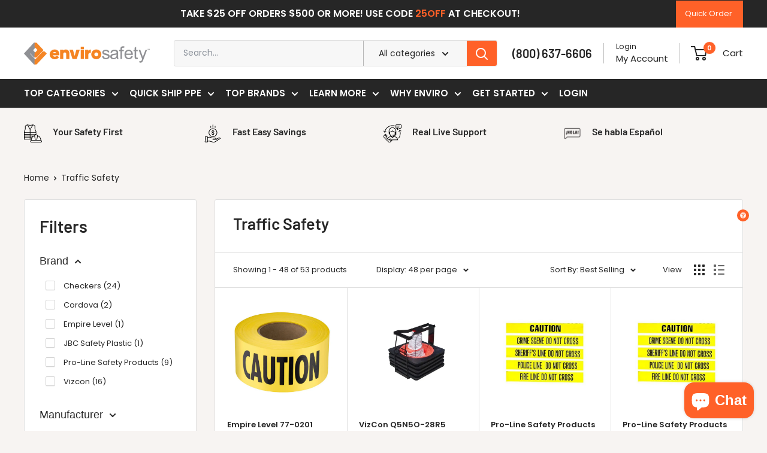

--- FILE ---
content_type: text/html; charset=utf-8
request_url: https://www.envirosafetyproducts.com/collections/traffic-safety
body_size: 108693
content:
<!doctype html>

<html class="no-js" lang="en">
  <head>
<!-- SEOAnt Optimize Loading Style --><!-- /SEOAnt Optimize Loading Style -->
<!-- SEOAnt Speed Up Script --><script>
const AllowUrlArray_SEOAnt = ['cdn.nfcube.com', 'cdnv2.mycustomizer.com'];
const ForbidUrlArray_SEOAnt = [];
window.WhiteUrlArray_SEOAnt = AllowUrlArray_SEOAnt.map(src => new RegExp(src, 'i'));
window.BlackUrlArray_SEOAnt = ForbidUrlArray_SEOAnt.map(src => new RegExp(src, 'i'));
</script>
<script>
// Limit output
class AllowJsPlugin{constructor(e){const attrArr=["default","defer","async"];this.listener=this.handleListener.bind(this,e),this.jsArr=[],this.attribute=attrArr.reduce(((e,t)=>({...e,[t]:[]})),{});const t=this;e.forEach((e=>window.addEventListener(e,t.listener,{passive:!0})))}handleListener(e){const t=this;return e.forEach((e=>window.removeEventListener(e,t.listener))),"complete"===document.readyState?this.handleDOM():document.addEventListener("readystatechange",(e=>{if("complete"===e.target.readyState)return setTimeout(t.handleDOM.bind(t),1)}))}async handleDOM(){this.pauseEvent(),this.pauseJQuery(),this.getScripts(),this.beforeScripts();for(const e of Object.keys(this.attribute))await this.changeScripts(this.attribute[e]);for(const e of["DOMContentLoaded","readystatechange"])await this.requestRedraw(),document.dispatchEvent(new Event("allowJS-"+e));document.lightJSonreadystatechange&&document.lightJSonreadystatechange();for(const e of["DOMContentLoaded","load"])await this.requestRedraw(),window.dispatchEvent(new Event("allowJS-"+e));await this.requestRedraw(),window.lightJSonload&&window.lightJSonload(),await this.requestRedraw(),this.jsArr.forEach((e=>e(window).trigger("allowJS-jquery-load"))),window.dispatchEvent(new Event("allowJS-pageshow")),await this.requestRedraw(),window.lightJSonpageshow&&window.lightJSonpageshow()}async requestRedraw(){return new Promise((e=>requestAnimationFrame(e)))}getScripts(){document.querySelectorAll("script[type=AllowJs]").forEach((e=>{e.hasAttribute("src")?e.hasAttribute("async")&&e.async?this.attribute.async.push(e):e.hasAttribute("defer")&&e.defer?this.attribute.defer.push(e):this.attribute.default.push(e):this.attribute.default.push(e)}))}beforeScripts(){const e=this,t=Object.keys(this.attribute).reduce(((t,n)=>[...t,...e.attribute[n]]),[]),n=document.createDocumentFragment();t.forEach((e=>{const t=e.getAttribute("src");if(!t)return;const s=document.createElement("link");s.href=t,s.rel="preload",s.as="script",n.appendChild(s)})),document.head.appendChild(n)}async changeScripts(e){let t;for(;t=e.shift();)await this.requestRedraw(),new Promise((e=>{const n=document.createElement("script");[...t.attributes].forEach((e=>{"type"!==e.nodeName&&n.setAttribute(e.nodeName,e.nodeValue)})),t.hasAttribute("src")?(n.addEventListener("load",e),n.addEventListener("error",e)):(n.text=t.text,e()),t.parentNode.replaceChild(n,t)}))}pauseEvent(){const e={};[{obj:document,name:"DOMContentLoaded"},{obj:window,name:"DOMContentLoaded"},{obj:window,name:"load"},{obj:window,name:"pageshow"},{obj:document,name:"readystatechange"}].map((t=>function(t,n){function s(n){return e[t].list.indexOf(n)>=0?"allowJS-"+n:n}e[t]||(e[t]={list:[n],add:t.addEventListener,remove:t.removeEventListener},t.addEventListener=(...n)=>{n[0]=s(n[0]),e[t].add.apply(t,n)},t.removeEventListener=(...n)=>{n[0]=s(n[0]),e[t].remove.apply(t,n)})}(t.obj,t.name))),[{obj:document,name:"onreadystatechange"},{obj:window,name:"onpageshow"}].map((e=>function(e,t){let n=e[t];Object.defineProperty(e,t,{get:()=>n||function(){},set:s=>{e["allowJS"+t]=n=s}})}(e.obj,e.name)))}pauseJQuery(){const e=this;let t=window.jQuery;Object.defineProperty(window,"jQuery",{get:()=>t,set(n){if(!n||!n.fn||!e.jsArr.includes(n))return void(t=n);n.fn.ready=n.fn.init.prototype.ready=e=>{e.bind(document)(n)};const s=n.fn.on;n.fn.on=n.fn.init.prototype.on=function(...e){if(window!==this[0])return s.apply(this,e),this;const t=e=>e.split(" ").map((e=>"load"===e||0===e.indexOf("load.")?"allowJS-jquery-load":e)).join(" ");return"string"==typeof e[0]||e[0]instanceof String?(e[0]=t(e[0]),s.apply(this,e),this):("object"==typeof e[0]&&Object.keys(e[0]).forEach((n=>{delete Object.assign(e[0],{[t(n)]:e[0][n]})[n]})),s.apply(this,e),this)},e.jsArr.push(n),t=n}})}}new AllowJsPlugin(["keydown","wheel","mouseenter","mousemove","mouseleave","touchstart","touchmove","touchend"]);
</script>
<script>
"use strict";function SEOAnt_toConsumableArray(t){if(Array.isArray(t)){for(var e=0,r=Array(t.length);e<t.length;e++)r[e]=t[e];return r}return Array.from(t)}function _0x960a(t,e){var r=_0x3840();return(_0x960a=function(t,e){return t-=247,r[t]})(t,e)}function _0x3840(){var t=["defineProperties","application/javascript","preventDefault","4990555yeBSbh","addEventListener","set","setAttribute","bind","getAttribute","parentElement","WhiteUrlArray_SEOAnt","listener","toString","toLowerCase","every","touchend","SEOAnt scripts can't be lazy loaded","keydown","touchstart","removeChild","length","58IusxNw","BlackUrlArray_SEOAnt","observe","name","value","documentElement","wheel","warn","whitelist","map","tagName","402345HpbWDN","getOwnPropertyDescriptor","head","type","touchmove","removeEventListener","8160iwggKQ","call","beforescriptexecute","some","string","options","push","appendChild","blacklisted","querySelectorAll","5339295FeRgGa","4OtFDAr","filter","57211uwpiMx","nodeType","createElement","src","13296210cxmbJp",'script[type="',"1744290Faeint","test","forEach","script","blacklist","attributes","get","$&","744DdtCNR"];return(_0x3840=function(){return t})()}var _extends=Object.assign||function(t){for(var e=1;e<arguments.length;e++){var r=arguments[e];for(var n in r)Object.prototype.hasOwnProperty.call(r,n)&&(t[n]=r[n])}return t},_slicedToArray=function(){function t(t,e){var r=[],n=!0,o=!1,i=void 0;try{for(var a,c=t[Symbol.iterator]();!(n=(a=c.next()).done)&&(r.push(a.value),!e||r.length!==e);n=!0);}catch(t){o=!0,i=t}finally{try{!n&&c.return&&c.return()}finally{if(o)throw i}}return r}return function(e,r){if(Array.isArray(e))return e;if(Symbol.iterator in Object(e))return t(e,r);throw new TypeError("Invalid attempt to destructure non-iterable instance")}}(),_typeof="function"==typeof Symbol&&"symbol"==typeof Symbol.iterator?function(t){return typeof t}:function(t){return t&&"function"==typeof Symbol&&t.constructor===Symbol&&t!==Symbol.prototype?"symbol":typeof t};(function(t,e){for(var r=_0x960a,n=t();[];)try{if(531094===parseInt(r(306))/1+-parseInt(r(295))/2*(parseInt(r(312))/3)+-parseInt(r(257))/4*(parseInt(r(277))/5)+-parseInt(r(265))/6+-parseInt(r(259))/7*(-parseInt(r(273))/8)+-parseInt(r(256))/9+parseInt(r(263))/10)break;n.push(n.shift())}catch(t){n.push(n.shift())}})(_0x3840),function(){var t=_0x960a,e="javascript/blocked",r={blacklist:window[t(296)],whitelist:window[t(284)]},n={blacklisted:[]},o=function(n,o){return n&&(!o||o!==e)&&(!r.blacklist||r[t(269)][t(249)](function(e){return e[t(266)](n)}))&&(!r[t(303)]||r.whitelist[t(288)](function(e){return!e[t(266)](n)}))},i=function(e){var n=t,o=e[n(282)](n(262));return r[n(269)]&&r.blacklist[n(288)](function(t){return!t.test(o)})||r[n(303)]&&r.whitelist[n(249)](function(t){return t[n(266)](o)})},a=new MutationObserver(function(r){for(var i=t,a=0;a<r[i(294)];a++)for(var c=r[a].addedNodes,u=0;u<c.length;u++)!function(t){var r=c[t];if(1===r[i(260)]&&"SCRIPT"===r[i(305)]){var a=r[i(262)],u=r[i(309)];if(o(a,u)){n.blacklisted[i(252)]([r,r.type]),r[i(309)]=e;var s=function t(n){var o=i;r[o(282)](o(309))===e&&n[o(276)](),r[o(311)](o(248),t)};r[i(278)](i(248),s),r[i(283)]&&r[i(283)][i(293)](r)}}}(u)});a[t(297)](document[t(300)],{childList:!![],subtree:!![]});var c=/[|\{}()\[\]^$+*?.]/g,u=function(){for(var o=arguments.length,u=Array(o),s=0;s<o;s++)u[s]=arguments[s];var l=t;u[l(294)]<1?(r[l(269)]=[],r[l(303)]=[]):(r.blacklist&&(r[l(269)]=r.blacklist[l(258)](function(t){return u[l(288)](function(e){var r=l;return(void 0===e?"undefined":_typeof(e))===r(250)?!t.test(e):e instanceof RegExp?t.toString()!==e.toString():void 0})})),r[l(303)]&&(r[l(303)]=[].concat(SEOAnt_toConsumableArray(r[l(303)]),SEOAnt_toConsumableArray(u.map(function(t){var e=l;if("string"==typeof t){var n=t.replace(c,e(272)),o=".*"+n+".*";if(r[e(303)][e(288)](function(t){return t[e(286)]()!==o[e(286)]()}))return new RegExp(o)}else if(t instanceof RegExp&&r[e(303)][e(288)](function(r){return r[e(286)]()!==t.toString()}))return t;return null})[l(258)](Boolean)))));for(var f=document[l(255)](l(264)+e+'"]'),p=0;p<f[l(294)];p++){var y=f[p];i(y)&&(n[l(254)][l(252)]([y,l(275)]),y[l(283)][l(293)](y))}var v=0;[].concat(SEOAnt_toConsumableArray(n[l(254)]))[l(267)](function(t,e){var r=_slicedToArray(t,2),o=r[0],a=r[1],c=l;if(i(o)){for(var u=document.createElement("script"),s=0;s<o.attributes.length;s++){var f=o[c(270)][s];f[c(298)]!==c(262)&&f.name!==c(309)&&u.setAttribute(f.name,o.attributes[s][c(299)])}u[c(280)](c(262),o[c(262)]),u.setAttribute("type",a||c(275)),document[c(308)][c(253)](u),n[c(254)].splice(e-v,1),v++}}),r[l(269)]&&r.blacklist.length<1&&a.disconnect()},s=document.createElement,l={src:Object[t(307)](HTMLScriptElement.prototype,t(262)),type:Object[t(307)](HTMLScriptElement.prototype,t(309))};document[t(261)]=function(){for(var r=t,n=arguments.length,i=Array(n),a=0;a<n;a++)i[a]=arguments[a];if(i[0][r(287)]()!==r(268))return s[r(281)](document).apply(void 0,i);var c=s.bind(document).apply(void 0,i);try{Object[r(274)](c,{src:_extends({},l[r(262)],{set:function(t){var n=r;o(t,c[n(309)])&&l.type[n(279)][n(247)](this,e),l[n(262)][n(279)].call(this,t)}}),type:_extends({},l[r(309)],{get:function(){var t=r,n=l[t(309)][t(271)][t(247)](this);return n===e||o(this[t(262)],n)?null:n},set:function(t){var n=r,i=o(c[n(262)],c[n(309)])?e:t;l.type[n(279)][n(247)](this,i)}})}),c.setAttribute=function(t,e){var n=r;t===n(309)||t===n(262)?c[t]=e:HTMLScriptElement.prototype[n(280)][n(247)](c,t,e)}}catch(t){console[r(302)](r(290),t)}return c},[t(291),"mousemove",t(289),t(310),t(292),t(301)][t(304)](function(t){return{type:t,listener:function(){return u()},options:{passive:!![]}}}).forEach(function(e){var r=t;document[r(278)](e[r(309)],e[r(285)],e[r(251)])})}();
</script>
<!-- /SEOAnt Speed Up Script -->
    
<meta charset="utf-8">
    <meta
      name="viewport"
      content="width=device-width, initial-scale=1.0, height=device-height, minimum-scale=1.0, maximum-scale=1.0"
    >
    <meta name="theme-color" content="#ff6128">

    <title>Traffic Safety Products</title>
    <meta
      name="description"
      content="Complete line of Traffic Safety Products including traffic cones, traffic safety signs, traffic barricades, flashing barricade lights, safety vests and flags, plastic channelizer drums, traffic delineators, safety fence, and much more.
      "
    >
    
      <meta name="keywords" content="Traffic Safety, Road safety measures, Pedestrian safety tips, Vehicle safety guidelines, Traffic control devices, Safe driving practices, Roadway hazard awareness, Crosswalk safety rules, Traffic safety equipment, School zone safety, Traffic signs and signals, Safe cycling practices, Defensive driving techniques, Highway safety regulations, Intersection safety guidelines, Traffic calming solutions.">
    
    <meta name="google-site-verification" content="W_A1_Xv60hrlCKYdqONbOvnw13SJqn1eBUNb-NsfIic">
    <meta name="facebook-domain-verification" content="3n02b294ltcy4ik0osvj6ogsn6xk72"><link rel="canonical" href="https://www.envirosafetyproducts.com/collections/traffic-safety"><link rel="shortcut icon" href="//www.envirosafetyproducts.com/cdn/shop/files/Enviro_favicon_768_x_768_96x96.png?v=1745016831" type="image/png"><link rel="preload" as="style" href="//www.envirosafetyproducts.com/cdn/shop/t/44/assets/theme.s.min.css?v=3362741016461810431768390533">
    <link rel="preload" as="script" href="//www.envirosafetyproducts.com/cdn/shop/t/44/assets/theme.s.min.js?v=136871392094114114431768390533">

    <link rel="preload" as="image" href="//www.envirosafetyproducts.com/cdn/shop/files/Homepage_Hero_Banner_Image.webp?v=16132276288469391286" type="image/webp"  imagesizes="100vw">
    

    <link rel="preconnect" href="https://cdn.shopify.com">
    <link rel="preconnect" href="https://fonts.shopifycdn.com">
    <link rel="dns-prefetch" href="https://productreviews.shopifycdn.com">
    <link rel="dns-prefetch" href="https://ajax.googleapis.com">
    <link rel="dns-prefetch" href="https://maps.googleapis.com">
    <link rel="dns-prefetch" href="https://maps.gstatic.com">

    <link rel="dns-prefetch" href="https://fonts.shopifycdn.com">
    <link rel="preconnect" href="https://fonts.shopifycdn.com" crossorigin>

    <link rel="stylesheet" href="//www.envirosafetyproducts.com/cdn/shop/t/44/assets/theme.s.min.css?v=3362741016461810431768390533">


    <meta property="og:type" content="website">
  <meta property="og:title" content="Traffic Safety">
  <meta property="og:image" content="http://www.envirosafetyproducts.com/cdn/shop/collections/Traffic_Safety_251e7b1e-3cb3-47d7-a3e3-7a7762d6c312.jpg?v=1756256077">
  <meta property="og:image:secure_url" content="https://www.envirosafetyproducts.com/cdn/shop/collections/Traffic_Safety_251e7b1e-3cb3-47d7-a3e3-7a7762d6c312.jpg?v=1756256077">
  <meta property="og:image:width" content="2048">
  <meta property="og:image:height" content="2048"><meta property="og:description" content="Complete line of Traffic Safety Products including traffic cones, traffic safety signs, traffic barricades, flashing barricade lights, safety vests and flags, plastic channelizer drums, traffic delineators, safety fence, and much more."><meta property="og:url" content="https://www.envirosafetyproducts.com/collections/traffic-safety">
<meta property="og:site_name" content="Enviro Safety Products"><meta name="twitter:card" content="summary"><meta name="twitter:title" content="Traffic Safety">
  <meta name="twitter:description" content="Looking to get your company&#39;s name, logo or slogan printed on your safety vests? Then visit our Custom Logo Safety Vests section for more information regarding our custom logo screen printing services. What are the Traffic Safety ANSI specifications? ANSI Class 2 – ANSI Class 2 Safety Vest consist of 201 square inches of reflective material and 775 square inches of background material. Generally these vests are sleeveless and are appropriate where traffic limits are lower than 50mph. Typically Forestry Workers, Crossing Guards, Parking and toll personnel and ground crews use these types of vests.  ANSI Class 3 – ANSI Class 3 safety vests are for workers in risky environments where being seen is critical to their safety. Survey crews, utility workers, Site Investigators, railway workers, roadway workers all wear this class of safety protection where speeds exceed 50mph. It requires 310 square inches">
  <meta name="twitter:image" content="https://www.envirosafetyproducts.com/cdn/shop/collections/Traffic_Safety_251e7b1e-3cb3-47d7-a3e3-7a7762d6c312_600x600_crop_center.jpg?v=1756256077">
    <link rel="preload" href="//www.envirosafetyproducts.com/cdn/fonts/barlow/barlow_n6.329f582a81f63f125e63c20a5a80ae9477df68e1.woff2" as="font" type="font/woff2" crossorigin><link rel="preload" href="//www.envirosafetyproducts.com/cdn/fonts/poppins/poppins_n4.0ba78fa5af9b0e1a374041b3ceaadf0a43b41362.woff2" as="font" type="font/woff2" crossorigin><link rel="preload" href="//www.envirosafetyproducts.com/cdn/fonts/poppins/poppins_n6.aa29d4918bc243723d56b59572e18228ed0786f6.woff2" as="font" type="font/woff2" crossorigin><style>
  @font-face {
  font-family: Barlow;
  font-weight: 600;
  font-style: normal;
  font-display: swap;
  src: url("//www.envirosafetyproducts.com/cdn/fonts/barlow/barlow_n6.329f582a81f63f125e63c20a5a80ae9477df68e1.woff2") format("woff2"),
       url("//www.envirosafetyproducts.com/cdn/fonts/barlow/barlow_n6.0163402e36247bcb8b02716880d0b39568412e9e.woff") format("woff");
}

  @font-face {
  font-family: Poppins;
  font-weight: 400;
  font-style: normal;
  font-display: swap;
  src: url("//www.envirosafetyproducts.com/cdn/fonts/poppins/poppins_n4.0ba78fa5af9b0e1a374041b3ceaadf0a43b41362.woff2") format("woff2"),
       url("//www.envirosafetyproducts.com/cdn/fonts/poppins/poppins_n4.214741a72ff2596839fc9760ee7a770386cf16ca.woff") format("woff");
}

@font-face {
  font-family: Poppins;
  font-weight: 600;
  font-style: normal;
  font-display: swap;
  src: url("//www.envirosafetyproducts.com/cdn/fonts/poppins/poppins_n6.aa29d4918bc243723d56b59572e18228ed0786f6.woff2") format("woff2"),
       url("//www.envirosafetyproducts.com/cdn/fonts/poppins/poppins_n6.5f815d845fe073750885d5b7e619ee00e8111208.woff") format("woff");
}

@font-face {
  font-family: Barlow;
  font-weight: 600;
  font-style: italic;
  font-display: swap;
  src: url("//www.envirosafetyproducts.com/cdn/fonts/barlow/barlow_i6.5a22bd20fb27bad4d7674cc6e666fb9c77d813bb.woff2") format("woff2"),
       url("//www.envirosafetyproducts.com/cdn/fonts/barlow/barlow_i6.1c8787fcb59f3add01a87f21b38c7ef797e3b3a1.woff") format("woff");
}


  @font-face {
  font-family: Poppins;
  font-weight: 700;
  font-style: normal;
  font-display: swap;
  src: url("//www.envirosafetyproducts.com/cdn/fonts/poppins/poppins_n7.56758dcf284489feb014a026f3727f2f20a54626.woff2") format("woff2"),
       url("//www.envirosafetyproducts.com/cdn/fonts/poppins/poppins_n7.f34f55d9b3d3205d2cd6f64955ff4b36f0cfd8da.woff") format("woff");
}

  @font-face {
  font-family: Poppins;
  font-weight: 400;
  font-style: italic;
  font-display: swap;
  src: url("//www.envirosafetyproducts.com/cdn/fonts/poppins/poppins_i4.846ad1e22474f856bd6b81ba4585a60799a9f5d2.woff2") format("woff2"),
       url("//www.envirosafetyproducts.com/cdn/fonts/poppins/poppins_i4.56b43284e8b52fc64c1fd271f289a39e8477e9ec.woff") format("woff");
}

  @font-face {
  font-family: Poppins;
  font-weight: 700;
  font-style: italic;
  font-display: swap;
  src: url("//www.envirosafetyproducts.com/cdn/fonts/poppins/poppins_i7.42fd71da11e9d101e1e6c7932199f925f9eea42d.woff2") format("woff2"),
       url("//www.envirosafetyproducts.com/cdn/fonts/poppins/poppins_i7.ec8499dbd7616004e21155106d13837fff4cf556.woff") format("woff");
}


  :root {
    --default-text-font-size : 15px;
    --base-text-font-size    : 14px;
    --heading-font-family    : Barlow, sans-serif;
    --heading-font-weight    : 600;
    --heading-font-style     : normal;
    --text-font-family       : Poppins, sans-serif;
    --text-font-weight       : 400;
    --text-font-style        : normal;
    --text-font-bolder-weight: 600;
    --text-link-decoration   : underline;

    --text-color               : #262626;
    --text-color-rgb           : 38, 38, 38;
    --heading-color            : #262626;
    --border-color             : #e0e0e0;
    --border-color-rgb         : 224, 224, 224;
    --form-border-color        : #d3d3d3;
    --accent-color             : #ff6128;
    --accent-color-rgb         : 255, 97, 40;
    --link-color               : #262626;
    --link-color-hover         : #000000;
    --background               : #f7f4f2;
    --secondary-background     : #ffffff;
    --secondary-background-rgb : 255, 255, 255;
    --accent-background        : rgba(255, 97, 40, 0.08);

    --input-background: #ffffff;

    --error-color       : #ff6128;
    --error-background  : rgba(255, 97, 40, 0.07);
    --success-color     : #00aa00;
    --success-background: rgba(0, 170, 0, 0.11);

    --primary-button-background      : #ff6128;
    --primary-button-background-rgb  : 255, 97, 40;
    --primary-button-text-color      : #ffffff;
    --secondary-button-background    : #262626;
    --secondary-button-background-rgb: 38, 38, 38;
    --secondary-button-text-color    : #ffffff;

    --header-background      : #ffffff;
    --header-text-color      : #262626;
    --header-light-text-color: #262626;
    --header-border-color    : rgba(38, 38, 38, 0.3);
    --header-accent-color    : #ff6128;

    --footer-background-color:    #f7f4f2;
    --footer-heading-text-color:  #262626;
    --footer-body-text-color:     #262626;
    --footer-body-text-color-rgb: 38, 38, 38;
    --footer-accent-color:        #ff6128;
    --footer-accent-color-rgb:    255, 97, 40;
    --footer-border:              1px solid var(--border-color);
    
    --flickity-arrow-color: #adadad;--product-on-sale-accent           : #ff6128;
    --product-on-sale-accent-rgb       : 255, 97, 40;
    --product-on-sale-color            : #ffffff;
    --product-in-stock-color           : #262626;
    --product-low-stock-color          : #ff6128;
    --product-sold-out-color           : #8a9297;
    --product-custom-label-1-background: #008a00;
    --product-custom-label-1-color     : #ffffff;
    --product-custom-label-2-background: #00a500;
    --product-custom-label-2-color     : #ffffff;
    --product-review-star-color        : #ff6128;

    --mobile-container-gutter : 20px;
    --desktop-container-gutter: 40px;

    /* Shopify related variables */
    --payment-terms-background-color: #f7f4f2;
  }
</style>

<script>
  // IE11 does not have support for CSS variables, so we have to polyfill them
  if (!(((window || {}).CSS || {}).supports && window.CSS.supports('(--a: 0)'))) {
    const script = document.createElement('script');
    script.type = 'text/javascript';
    script.src = 'https://cdn.jsdelivr.net/npm/css-vars-ponyfill@2';
    script.onload = function() {
      cssVars({});
    };

    document.getElementsByTagName('head')[0].appendChild(script);
  }
</script>


    <script>window.performance && window.performance.mark && window.performance.mark('shopify.content_for_header.start');</script><meta name="facebook-domain-verification" content="4zxmmy74624d1qgj3iq5e6vp8elwmv">
<meta id="shopify-digital-wallet" name="shopify-digital-wallet" content="/67121283328/digital_wallets/dialog">
<meta name="shopify-checkout-api-token" content="8f56b74f44a34426556328ed24c07a99">
<meta id="in-context-paypal-metadata" data-shop-id="67121283328" data-venmo-supported="false" data-environment="production" data-locale="en_US" data-paypal-v4="true" data-currency="USD">
<link rel="alternate" type="application/atom+xml" title="Feed" href="/collections/traffic-safety.atom" />
<link rel="next" href="/collections/traffic-safety?page=2">
<link rel="alternate" type="application/json+oembed" href="https://www.envirosafetyproducts.com/collections/traffic-safety.oembed">
<script async="async" src="/checkouts/internal/preloads.js?locale=en-US"></script>
<link rel="preconnect" href="https://shop.app" crossorigin="anonymous">
<script async="async" src="https://shop.app/checkouts/internal/preloads.js?locale=en-US&shop_id=67121283328" crossorigin="anonymous"></script>
<script id="apple-pay-shop-capabilities" type="application/json">{"shopId":67121283328,"countryCode":"US","currencyCode":"USD","merchantCapabilities":["supports3DS"],"merchantId":"gid:\/\/shopify\/Shop\/67121283328","merchantName":"Enviro Safety Products","requiredBillingContactFields":["postalAddress","email","phone"],"requiredShippingContactFields":["postalAddress","email","phone"],"shippingType":"shipping","supportedNetworks":["visa","masterCard","amex","discover","elo","jcb"],"total":{"type":"pending","label":"Enviro Safety Products","amount":"1.00"},"shopifyPaymentsEnabled":true,"supportsSubscriptions":true}</script>
<script id="shopify-features" type="application/json">{"accessToken":"8f56b74f44a34426556328ed24c07a99","betas":["rich-media-storefront-analytics"],"domain":"www.envirosafetyproducts.com","predictiveSearch":true,"shopId":67121283328,"locale":"en"}</script>
<script>var Shopify = Shopify || {};
Shopify.shop = "59c2ba.myshopify.com";
Shopify.locale = "en";
Shopify.currency = {"active":"USD","rate":"1.0"};
Shopify.country = "US";
Shopify.theme = {"name":"envirosafetyproducts_shopify\/master","id":158730060032,"schema_name":"Warehouse","schema_version":"6.3.0","theme_store_id":null,"role":"main"};
Shopify.theme.handle = "null";
Shopify.theme.style = {"id":null,"handle":null};
Shopify.cdnHost = "www.envirosafetyproducts.com/cdn";
Shopify.routes = Shopify.routes || {};
Shopify.routes.root = "/";</script>
<script type="module">!function(o){(o.Shopify=o.Shopify||{}).modules=!0}(window);</script>
<script>!function(o){function n(){var o=[];function n(){o.push(Array.prototype.slice.apply(arguments))}return n.q=o,n}var t=o.Shopify=o.Shopify||{};t.loadFeatures=n(),t.autoloadFeatures=n()}(window);</script>
<script>
  window.ShopifyPay = window.ShopifyPay || {};
  window.ShopifyPay.apiHost = "shop.app\/pay";
  window.ShopifyPay.redirectState = null;
</script>
<script id="shop-js-analytics" type="application/json">{"pageType":"collection"}</script>
<script defer="defer" async type="module" src="//www.envirosafetyproducts.com/cdn/shopifycloud/shop-js/modules/v2/client.init-shop-cart-sync_BT-GjEfc.en.esm.js"></script>
<script defer="defer" async type="module" src="//www.envirosafetyproducts.com/cdn/shopifycloud/shop-js/modules/v2/chunk.common_D58fp_Oc.esm.js"></script>
<script defer="defer" async type="module" src="//www.envirosafetyproducts.com/cdn/shopifycloud/shop-js/modules/v2/chunk.modal_xMitdFEc.esm.js"></script>
<script type="module">
  await import("//www.envirosafetyproducts.com/cdn/shopifycloud/shop-js/modules/v2/client.init-shop-cart-sync_BT-GjEfc.en.esm.js");
await import("//www.envirosafetyproducts.com/cdn/shopifycloud/shop-js/modules/v2/chunk.common_D58fp_Oc.esm.js");
await import("//www.envirosafetyproducts.com/cdn/shopifycloud/shop-js/modules/v2/chunk.modal_xMitdFEc.esm.js");

  window.Shopify.SignInWithShop?.initShopCartSync?.({"fedCMEnabled":true,"windoidEnabled":true});

</script>
<script>
  window.Shopify = window.Shopify || {};
  if (!window.Shopify.featureAssets) window.Shopify.featureAssets = {};
  window.Shopify.featureAssets['shop-js'] = {"shop-cart-sync":["modules/v2/client.shop-cart-sync_DZOKe7Ll.en.esm.js","modules/v2/chunk.common_D58fp_Oc.esm.js","modules/v2/chunk.modal_xMitdFEc.esm.js"],"init-fed-cm":["modules/v2/client.init-fed-cm_B6oLuCjv.en.esm.js","modules/v2/chunk.common_D58fp_Oc.esm.js","modules/v2/chunk.modal_xMitdFEc.esm.js"],"shop-cash-offers":["modules/v2/client.shop-cash-offers_D2sdYoxE.en.esm.js","modules/v2/chunk.common_D58fp_Oc.esm.js","modules/v2/chunk.modal_xMitdFEc.esm.js"],"shop-login-button":["modules/v2/client.shop-login-button_QeVjl5Y3.en.esm.js","modules/v2/chunk.common_D58fp_Oc.esm.js","modules/v2/chunk.modal_xMitdFEc.esm.js"],"pay-button":["modules/v2/client.pay-button_DXTOsIq6.en.esm.js","modules/v2/chunk.common_D58fp_Oc.esm.js","modules/v2/chunk.modal_xMitdFEc.esm.js"],"shop-button":["modules/v2/client.shop-button_DQZHx9pm.en.esm.js","modules/v2/chunk.common_D58fp_Oc.esm.js","modules/v2/chunk.modal_xMitdFEc.esm.js"],"avatar":["modules/v2/client.avatar_BTnouDA3.en.esm.js"],"init-windoid":["modules/v2/client.init-windoid_CR1B-cfM.en.esm.js","modules/v2/chunk.common_D58fp_Oc.esm.js","modules/v2/chunk.modal_xMitdFEc.esm.js"],"init-shop-for-new-customer-accounts":["modules/v2/client.init-shop-for-new-customer-accounts_C_vY_xzh.en.esm.js","modules/v2/client.shop-login-button_QeVjl5Y3.en.esm.js","modules/v2/chunk.common_D58fp_Oc.esm.js","modules/v2/chunk.modal_xMitdFEc.esm.js"],"init-shop-email-lookup-coordinator":["modules/v2/client.init-shop-email-lookup-coordinator_BI7n9ZSv.en.esm.js","modules/v2/chunk.common_D58fp_Oc.esm.js","modules/v2/chunk.modal_xMitdFEc.esm.js"],"init-shop-cart-sync":["modules/v2/client.init-shop-cart-sync_BT-GjEfc.en.esm.js","modules/v2/chunk.common_D58fp_Oc.esm.js","modules/v2/chunk.modal_xMitdFEc.esm.js"],"shop-toast-manager":["modules/v2/client.shop-toast-manager_DiYdP3xc.en.esm.js","modules/v2/chunk.common_D58fp_Oc.esm.js","modules/v2/chunk.modal_xMitdFEc.esm.js"],"init-customer-accounts":["modules/v2/client.init-customer-accounts_D9ZNqS-Q.en.esm.js","modules/v2/client.shop-login-button_QeVjl5Y3.en.esm.js","modules/v2/chunk.common_D58fp_Oc.esm.js","modules/v2/chunk.modal_xMitdFEc.esm.js"],"init-customer-accounts-sign-up":["modules/v2/client.init-customer-accounts-sign-up_iGw4briv.en.esm.js","modules/v2/client.shop-login-button_QeVjl5Y3.en.esm.js","modules/v2/chunk.common_D58fp_Oc.esm.js","modules/v2/chunk.modal_xMitdFEc.esm.js"],"shop-follow-button":["modules/v2/client.shop-follow-button_CqMgW2wH.en.esm.js","modules/v2/chunk.common_D58fp_Oc.esm.js","modules/v2/chunk.modal_xMitdFEc.esm.js"],"checkout-modal":["modules/v2/client.checkout-modal_xHeaAweL.en.esm.js","modules/v2/chunk.common_D58fp_Oc.esm.js","modules/v2/chunk.modal_xMitdFEc.esm.js"],"shop-login":["modules/v2/client.shop-login_D91U-Q7h.en.esm.js","modules/v2/chunk.common_D58fp_Oc.esm.js","modules/v2/chunk.modal_xMitdFEc.esm.js"],"lead-capture":["modules/v2/client.lead-capture_BJmE1dJe.en.esm.js","modules/v2/chunk.common_D58fp_Oc.esm.js","modules/v2/chunk.modal_xMitdFEc.esm.js"],"payment-terms":["modules/v2/client.payment-terms_Ci9AEqFq.en.esm.js","modules/v2/chunk.common_D58fp_Oc.esm.js","modules/v2/chunk.modal_xMitdFEc.esm.js"]};
</script>
<script id="__st">var __st={"a":67121283328,"offset":-28800,"reqid":"5fd42197-9ff1-4909-b45a-ba1b5613ae86-1769039753","pageurl":"www.envirosafetyproducts.com\/collections\/traffic-safety","u":"683f8010ac9e","p":"collection","rtyp":"collection","rid":405499937024};</script>
<script>window.ShopifyPaypalV4VisibilityTracking = true;</script>
<script id="captcha-bootstrap">!function(){'use strict';const t='contact',e='account',n='new_comment',o=[[t,t],['blogs',n],['comments',n],[t,'customer']],c=[[e,'customer_login'],[e,'guest_login'],[e,'recover_customer_password'],[e,'create_customer']],r=t=>t.map((([t,e])=>`form[action*='/${t}']:not([data-nocaptcha='true']) input[name='form_type'][value='${e}']`)).join(','),a=t=>()=>t?[...document.querySelectorAll(t)].map((t=>t.form)):[];function s(){const t=[...o],e=r(t);return a(e)}const i='password',u='form_key',d=['recaptcha-v3-token','g-recaptcha-response','h-captcha-response',i],f=()=>{try{return window.sessionStorage}catch{return}},m='__shopify_v',_=t=>t.elements[u];function p(t,e,n=!1){try{const o=window.sessionStorage,c=JSON.parse(o.getItem(e)),{data:r}=function(t){const{data:e,action:n}=t;return t[m]||n?{data:e,action:n}:{data:t,action:n}}(c);for(const[e,n]of Object.entries(r))t.elements[e]&&(t.elements[e].value=n);n&&o.removeItem(e)}catch(o){console.error('form repopulation failed',{error:o})}}const l='form_type',E='cptcha';function T(t){t.dataset[E]=!0}const w=window,h=w.document,L='Shopify',v='ce_forms',y='captcha';let A=!1;((t,e)=>{const n=(g='f06e6c50-85a8-45c8-87d0-21a2b65856fe',I='https://cdn.shopify.com/shopifycloud/storefront-forms-hcaptcha/ce_storefront_forms_captcha_hcaptcha.v1.5.2.iife.js',D={infoText:'Protected by hCaptcha',privacyText:'Privacy',termsText:'Terms'},(t,e,n)=>{const o=w[L][v],c=o.bindForm;if(c)return c(t,g,e,D).then(n);var r;o.q.push([[t,g,e,D],n]),r=I,A||(h.body.append(Object.assign(h.createElement('script'),{id:'captcha-provider',async:!0,src:r})),A=!0)});var g,I,D;w[L]=w[L]||{},w[L][v]=w[L][v]||{},w[L][v].q=[],w[L][y]=w[L][y]||{},w[L][y].protect=function(t,e){n(t,void 0,e),T(t)},Object.freeze(w[L][y]),function(t,e,n,w,h,L){const[v,y,A,g]=function(t,e,n){const i=e?o:[],u=t?c:[],d=[...i,...u],f=r(d),m=r(i),_=r(d.filter((([t,e])=>n.includes(e))));return[a(f),a(m),a(_),s()]}(w,h,L),I=t=>{const e=t.target;return e instanceof HTMLFormElement?e:e&&e.form},D=t=>v().includes(t);t.addEventListener('submit',(t=>{const e=I(t);if(!e)return;const n=D(e)&&!e.dataset.hcaptchaBound&&!e.dataset.recaptchaBound,o=_(e),c=g().includes(e)&&(!o||!o.value);(n||c)&&t.preventDefault(),c&&!n&&(function(t){try{if(!f())return;!function(t){const e=f();if(!e)return;const n=_(t);if(!n)return;const o=n.value;o&&e.removeItem(o)}(t);const e=Array.from(Array(32),(()=>Math.random().toString(36)[2])).join('');!function(t,e){_(t)||t.append(Object.assign(document.createElement('input'),{type:'hidden',name:u})),t.elements[u].value=e}(t,e),function(t,e){const n=f();if(!n)return;const o=[...t.querySelectorAll(`input[type='${i}']`)].map((({name:t})=>t)),c=[...d,...o],r={};for(const[a,s]of new FormData(t).entries())c.includes(a)||(r[a]=s);n.setItem(e,JSON.stringify({[m]:1,action:t.action,data:r}))}(t,e)}catch(e){console.error('failed to persist form',e)}}(e),e.submit())}));const S=(t,e)=>{t&&!t.dataset[E]&&(n(t,e.some((e=>e===t))),T(t))};for(const o of['focusin','change'])t.addEventListener(o,(t=>{const e=I(t);D(e)&&S(e,y())}));const B=e.get('form_key'),M=e.get(l),P=B&&M;t.addEventListener('DOMContentLoaded',(()=>{const t=y();if(P)for(const e of t)e.elements[l].value===M&&p(e,B);[...new Set([...A(),...v().filter((t=>'true'===t.dataset.shopifyCaptcha))])].forEach((e=>S(e,t)))}))}(h,new URLSearchParams(w.location.search),n,t,e,['guest_login'])})(!0,!0)}();</script>
<script integrity="sha256-4kQ18oKyAcykRKYeNunJcIwy7WH5gtpwJnB7kiuLZ1E=" data-source-attribution="shopify.loadfeatures" defer="defer" src="//www.envirosafetyproducts.com/cdn/shopifycloud/storefront/assets/storefront/load_feature-a0a9edcb.js" crossorigin="anonymous"></script>
<script crossorigin="anonymous" defer="defer" src="//www.envirosafetyproducts.com/cdn/shopifycloud/storefront/assets/shopify_pay/storefront-65b4c6d7.js?v=20250812"></script>
<script data-source-attribution="shopify.dynamic_checkout.dynamic.init">var Shopify=Shopify||{};Shopify.PaymentButton=Shopify.PaymentButton||{isStorefrontPortableWallets:!0,init:function(){window.Shopify.PaymentButton.init=function(){};var t=document.createElement("script");t.src="https://www.envirosafetyproducts.com/cdn/shopifycloud/portable-wallets/latest/portable-wallets.en.js",t.type="module",document.head.appendChild(t)}};
</script>
<script data-source-attribution="shopify.dynamic_checkout.buyer_consent">
  function portableWalletsHideBuyerConsent(e){var t=document.getElementById("shopify-buyer-consent"),n=document.getElementById("shopify-subscription-policy-button");t&&n&&(t.classList.add("hidden"),t.setAttribute("aria-hidden","true"),n.removeEventListener("click",e))}function portableWalletsShowBuyerConsent(e){var t=document.getElementById("shopify-buyer-consent"),n=document.getElementById("shopify-subscription-policy-button");t&&n&&(t.classList.remove("hidden"),t.removeAttribute("aria-hidden"),n.addEventListener("click",e))}window.Shopify?.PaymentButton&&(window.Shopify.PaymentButton.hideBuyerConsent=portableWalletsHideBuyerConsent,window.Shopify.PaymentButton.showBuyerConsent=portableWalletsShowBuyerConsent);
</script>
<script data-source-attribution="shopify.dynamic_checkout.cart.bootstrap">document.addEventListener("DOMContentLoaded",(function(){function t(){return document.querySelector("shopify-accelerated-checkout-cart, shopify-accelerated-checkout")}if(t())Shopify.PaymentButton.init();else{new MutationObserver((function(e,n){t()&&(Shopify.PaymentButton.init(),n.disconnect())})).observe(document.body,{childList:!0,subtree:!0})}}));
</script>
<link id="shopify-accelerated-checkout-styles" rel="stylesheet" media="screen" href="https://www.envirosafetyproducts.com/cdn/shopifycloud/portable-wallets/latest/accelerated-checkout-backwards-compat.css" crossorigin="anonymous">
<style id="shopify-accelerated-checkout-cart">
        #shopify-buyer-consent {
  margin-top: 1em;
  display: inline-block;
  width: 100%;
}

#shopify-buyer-consent.hidden {
  display: none;
}

#shopify-subscription-policy-button {
  background: none;
  border: none;
  padding: 0;
  text-decoration: underline;
  font-size: inherit;
  cursor: pointer;
}

#shopify-subscription-policy-button::before {
  box-shadow: none;
}

      </style>

<script>window.performance && window.performance.mark && window.performance.mark('shopify.content_for_header.end');</script>
 
    <!-- SEOAnt Optimize Loading --> 

<link
    rel="stylesheet"
    href="//www.envirosafetyproducts.com/cdn/shop/t/44/assets/theme-custom.s.min.css?v=44265111478470917981768390562">
<!-- /SEOAnt Optimize Loading -->

    

    <script>
      // This allows to expose several variables to the global scope, to be used in scripts
      window.theme = {
        pageType: "collection",
        cartCount: 0,
        moneyFormat: "${{amount}}",
        moneyWithCurrencyFormat: "${{amount}} USD",
        currencyCodeEnabled: false,
        showDiscount: false,
        discountMode: "saving",
        cartType: "drawer"
      };

      window.routes = {
        rootUrl: "\/",
        rootUrlWithoutSlash: '',
        cartUrl: "\/cart",
        cartAddUrl: "\/cart\/add",
        cartChangeUrl: "\/cart\/change",
        searchUrl: "\/search",
        productRecommendationsUrl: "\/recommendations\/products"
      };

      window.languages = {
        productRegularPrice: "Regular price",
        productSalePrice: "Sale price",
        collectionOnSaleLabel: "Save {{savings}}",
        productFormUnavailable: "Unavailable",
        productFormAddToCart: "Add to cart",
        productFormPreOrder: "Pre-order",
        productFormSoldOut: "Sold out",
        productAdded: "Product has been added to your cart",
        productAddedShort: "Added!",
        shippingEstimatorNoResults: "No shipping could be found for your address.",
        shippingEstimatorOneResult: "There is one shipping rate for your address:",
        shippingEstimatorMultipleResults: "There are {{count}} shipping rates for your address:",
        shippingEstimatorErrors: "There are some errors:"
      };

      document.documentElement.className = document.documentElement.className.replace('no-js', 'js');
    </script>

    <link rel="stylesheet" href="//www.envirosafetyproducts.com/cdn/shop/t/44/assets/responsive.s.min.css?v=151400534556865311381768390533">
    <link rel="stylesheet" href="//www.envirosafetyproducts.com/cdn/shop/t/44/assets/custom_widgets.s.min.css?v=42315836842055728131768390534"><script src="//www.envirosafetyproducts.com/cdn/shop/t/44/assets/theme.s.min.js?v=136871392094114114431768390533" defer></script>
    <script src="//www.envirosafetyproducts.com/cdn/shop/t/44/assets/jquery.s.min.js?v=2076379353838443851768390532"></script><script>
        (function () {
          window.onpageshow = function () {
            // We force re-freshing the cart content onpageshow, as most browsers will serve a cache copy when hitting the
            // back button, which cause staled data
            document.documentElement.dispatchEvent(
              new CustomEvent('cart:refresh', {
                bubbles: true,
                detail: { scrollToTop: false },
              })
            );
          };
        })();
      </script>
    <script type="text/javascript">
    (function(c,l,a,r,i,t,y){
        c[a]=c[a]||function(){(c[a].q=c[a].q||[]).push(arguments)};
        t=l.createElement(r);t.async=1;t.src="https://www.clarity.ms/tag/"+i;
        y=l.getElementsByTagName(r)[0];y.parentNode.insertBefore(t,y);
    })(window, document, "clarity", "script", "m20zm320ut");
</script>
    

   
  <!-- BEGIN app block: shopify://apps/schema-plus-for-seo/blocks/schemaplus_app_embed/0199c405-aef8-7230-87a6-aacc5fab62ed --><script src="https://cdn.shopify.com/extensions/019bdb8e-e5a7-79b7-83c6-b46920ee1f83/schemaplus-schemafiles-67/assets/loader.min.js" async></script><!-- BEGIN app snippet: collections --><script type="application/ld+json" class="schemaplus-schema">[ { "@context": "http://schema.org", "@type": "OfferCatalog", "mainEntityOfPage": { "@type": "WebPage", "@id": "https://www.envirosafetyproducts.com/collections/traffic-safety#webpage_sp_schemaplus" }, "description": "Looking to get your company's name, logo or slogan printed on your safety vests? Then visit our Custom Logo Safety Vests section for more information regarding our custom logo screen printing services.\n\nWhat are the Traffic Safety ANSI specifications?\nANSI Class 2 – ANSI Class 2 Safety Vest consist of 201 square inches of reflective material and 775 square inches of background material. Generally these vests are sleeveless and are appropriate where traffic limits are lower than 50mph. Typically Forestry Workers, Crossing Guards, Parking and toll personnel and ground crews use these types of vests. \nANSI Class 3 – ANSI Class 3 safety vests are for workers in risky environments where being seen is critical to their safety. Survey crews, utility workers, Site Investigators, railway workers, roadway workers all wear this class of safety protection where speeds exceed 50mph. It requires 310 square inches of reflective material, and at least 1240 square inches of background material. These safety vests will have sleeves that are conspicuously tagged with high reflectivity stripes. Typically these vests, safety pants and safety jackets are used for Traffic Safety Hi Visibility clothing for road crews and others involved with higher speed traffic areas. \nANSI Class 207 - ANSI Class 207 or Public Safety Vests are worn by law enforcement personnel, firemen, EMS, Sheriffs and other public safety officials where tear away features are beneficial to the wearer. For Police, this is very handy in preventing people from grabbing an officer's safety vest to restrain or tangle them. ", "name": "Traffic Safety", "url": "https://www.envirosafetyproducts.com/collections/traffic-safety",  "image": "https://www.envirosafetyproducts.com/cdn/shop/collections/Traffic_Safety_251e7b1e-3cb3-47d7-a3e3-7a7762d6c312.jpg?v=1756256077&width=1200",  "numberOfItems": "53" }  ]</script><!-- BEGIN app snippet: video --> <!-- END app snippet --><!-- BEGIN app snippet: faq --><!-- END app snippet --><!-- BEGIN app snippet: products --><script type="application/ld+json" class="schemaplus-schema">[ { "@context": "http://schema.org",  "@type": "Product",  "@id": "https://www.envirosafetyproducts.com/products/empire-level-77-0201-safety-barricade-tape-caution-yellow-3-in-x-200-ft#product_sp_schemaplus", "mainEntityOfPage": { "@type": "WebPage", "@id": "https://www.envirosafetyproducts.com/products/empire-level-77-0201-safety-barricade-tape-caution-yellow-3-in-x-200-ft#webpage_sp_schemaplus", "sdDatePublished": "2026-01-21T15:55-0800", "sdPublisher": { "@context": "http://schema.org", "@type": "Organization", "@id": "https://schemaplus.io", "name": "SchemaPlus App" } }, "additionalProperty": [  { "@type": "PropertyValue", "name" : "Tags", "value": [ "Facility Safety","maincategory_Facility Safety","subcategory_Traffic Safety","Traffic Control","Traffic Safety" ] }  ,{"@type": "PropertyValue", "name" : "Title", "value": [ "Default Title" ] }  ],  "brand": { "@type": "Brand", "name": "Empire Level",  "url": "https://www.envirosafetyproducts.com/collections/vendors?q=Empire%20Level"  },  "category":"Facility Safety", "color": "Yellow", "depth":"", "height":"", "itemCondition":"http://schema.org/NewCondition", "logo":"", "manufacturer":"", "material": "Plastic", "model":"", "offers": { "@type": "Offer", "@id": "8826626801920",  "availability": "http://schema.org/InStock",  "inventoryLevel": { "@type": "QuantitativeValue", "value": "-22" }, "price" : 4.69, "priceSpecification": [ { "@type": "UnitPriceSpecification", "price": 4.69, "priceCurrency": "USD" }  ], "priceCurrency": "USD", "description": "USD-469-$4.69-$4.69 USD-4.69", "priceValidUntil": "2030-12-21",  "shippingDetails": [ { "@type":"OfferShippingDetails", "@id": "https://www.envirosafetyproducts.com/products/empire-level-77-0201-safety-barricade-tape-caution-yellow-3-in-x-200-ft#shippingPolicy_schemaplus_1" } ],  "hasMerchantReturnPolicy": [ { "@type": "MerchantReturnPolicy", "@id": "https://www.envirosafetyproducts.com/products/empire-level-77-0201-safety-barricade-tape-caution-yellow-3-in-x-200-ft#returnPolicy_schemaplus_1" } ],  "seller": { "@type": "Organization", "name": "Enviro Safety Products", "@id": "https://www.envirosafetyproducts.com#organization_sp_schemaplus" } }, "productID":"8826626801920",  "productionDate":"", "purchaseDate":"", "releaseDate":"", "review": "",  "sku": "ONS272-77-0201-RL-DS", "gtin12": "015812772014",  "mpn": "015812772014",  "weight": { "@type": "QuantitativeValue", "unitCode": "LBR", "value": "9.5" }, "width":"",  "description": "The Empire Level 77-0201 safety barricade tape has a bold black legend: CAUTION. This barricade tape is 2.0 mil thick and 200 feet in length. Made of durable plastic, the plastic will remain pliant in cold weather, and will not melt in hot weather. \n",  "image": [  "https:\/\/www.envirosafetyproducts.com\/cdn\/shop\/files\/ONS272-77-0201-RL-DS.jpg?v=1756269592\u0026width=1200" ,"https:\/\/www.envirosafetyproducts.com\/cdn\/shop\/files\/ONS272-77-0201-RL-DS_1.jpg?v=1756269592\u0026width=1200" ,"https:\/\/www.envirosafetyproducts.com\/cdn\/shop\/files\/ONS272-77-0201-RL-DS_2.jpg?v=1756269592\u0026width=1200" ,"https:\/\/www.envirosafetyproducts.com\/cdn\/shop\/files\/ONS272-77-0201-RL-DS.jpg?v=1756269592\u0026width=1200" ], "name": "Empire Level 77-0201 Safety Barricade Tape, CAUTION, Yellow, 3 in x 200 ft, 1 Roll", "url": "https://www.envirosafetyproducts.com/products/empire-level-77-0201-safety-barricade-tape-caution-yellow-3-in-x-200-ft" } ]</script><!-- BEGIN app snippet: shippingPolicy --><script type="application/ld+json" class="schemaplus-schema"> { "shippingDetails": [ { "@context": "http://schema.org", "@id": "https://www.envirosafetyproducts.com/products/empire-level-77-0201-safety-barricade-tape-caution-yellow-3-in-x-200-ft#shippingPolicy_schemaplus_1", "shippingRate": { "@context": "http://schema.org", "@type": "MonetaryAmount",  "minValue": 5,  "maxValue": 500,  "currency": "USD" }, "shippingDestination": { "@context": "http://schema.org", "@type": "DefinedRegion", "addressCountry": [  "US", "CA" ] }, "deliveryTime": { "@context": "http://schema.org", "@type": "ShippingDeliveryTime", "handlingTime": { "@context": "http://schema.org", "@type": "QuantitativeValue", "minValue": "1", "maxValue": "3", "unitCode": "DAY" }, "transitTime": { "@context": "http://schema.org", "@type": "QuantitativeValue", "minValue": "1", "maxValue": "8", "unitCode": "DAY" } }  } ] }</script><!-- END app snippet --><!-- BEGIN app snippet: returnPolicy --><script type="application/ld+json" class="schemaplus-schema"> { "hasMerchantReturnPolicy": [ { "@context": "http://schema.org", "@type": "MerchantReturnPolicy", "@id": "https://www.envirosafetyproducts.com/products/empire-level-77-0201-safety-barricade-tape-caution-yellow-3-in-x-200-ft#returnPolicy_schemaplus_1", "name": "Return Policy", "applicableCountry": [  "US", "CA" ], "returnPolicyCategory": "https://schema.org/MerchantReturnFiniteReturnWindow"  ,"merchantReturnDays": 30, "returnMethod": "https://schema.org/ReturnByMail", "returnFees": "https://schema.org/ReturnShippingFees", "refundType": ""  ,"returnShippingFeesAmount": { "@context": "http://schema.org", "@type": "MonetaryAmount", "value": "", "minValue": "5", "maxValue": "500", "currency": "USD" }  } ] }</script><!-- END app snippet --><!-- END app snippet --><!-- BEGIN app snippet: products --><script type="application/ld+json" class="schemaplus-schema">[ { "@context": "http://schema.org",  "@type": "Product",  "@id": "https://www.envirosafetyproducts.com/products/vizcon-q5n5o-28r5-spring-cones-industrial-tote-system-5-28-reflective-collars-6-4-5lb-spring-cones-1-tote#product_sp_schemaplus", "mainEntityOfPage": { "@type": "WebPage", "@id": "https://www.envirosafetyproducts.com/products/vizcon-q5n5o-28r5-spring-cones-industrial-tote-system-5-28-reflective-collars-6-4-5lb-spring-cones-1-tote#webpage_sp_schemaplus", "sdDatePublished": "2026-01-21T15:55-0800", "sdPublisher": { "@context": "http://schema.org", "@type": "Organization", "@id": "https://schemaplus.io", "name": "SchemaPlus App" } }, "additionalProperty": [  { "@type": "PropertyValue", "name" : "Tags", "value": [ "All Products","brand_Vizcon","maincategory_Traffic Control","manufacturer_Vizcon","Traffic Control","Traffic Safety","Traffic Safety Accessories \u0026 Kits","VizCon" ] }  ,{"@type": "PropertyValue", "name" : "Title", "value": [ "Default Title" ] }  ],  "brand": { "@type": "Brand", "name": "Vizcon",  "url": "https://www.envirosafetyproducts.com/collections/vendors?q=Vizcon"  },  "category":"Traffic Control", "color": "", "depth":"", "height":"", "itemCondition":"http://schema.org/NewCondition", "logo":"", "manufacturer":"", "material": "", "model":"", "offers": { "@type": "Offer", "@id": "8325949882624",  "availability": "http://schema.org/InStock",  "inventoryLevel": { "@type": "QuantitativeValue", "value": "-1" }, "price" : 283.99, "priceSpecification": [ { "@type": "UnitPriceSpecification", "price": 283.99, "priceCurrency": "USD" }  ], "priceCurrency": "USD", "description": "USD-28399-$283.99-$283.99 USD-283.99", "priceValidUntil": "2030-12-21",  "shippingDetails": [ { "@type":"OfferShippingDetails", "@id": "https://www.envirosafetyproducts.com/products/vizcon-q5n5o-28r5-spring-cones-industrial-tote-system-5-28-reflective-collars-6-4-5lb-spring-cones-1-tote#shippingPolicy_schemaplus_1" } ],  "hasMerchantReturnPolicy": [ { "@type": "MerchantReturnPolicy", "@id": "https://www.envirosafetyproducts.com/products/vizcon-q5n5o-28r5-spring-cones-industrial-tote-system-5-28-reflective-collars-6-4-5lb-spring-cones-1-tote#returnPolicy_schemaplus_1" } ],  "seller": { "@type": "Organization", "name": "Enviro Safety Products", "@id": "https://www.envirosafetyproducts.com#organization_sp_schemaplus" } }, "productID":"8325949882624",  "productionDate":"", "purchaseDate":"", "releaseDate":"", "review": "",  "sku": "VIZQ5N5O-28R5-EA-DS", "gtin12": "843574004865",  "mpn": "843574004865",  "weight": { "@type": "QuantitativeValue", "unitCode": "LBR", "value": "1.0" }, "width":"",  "description": "VizCon Q5N5O-28R5 Spring Cones \u0026amp; Industrial Tote System (5) 28\" Reflective Collars (6\" \u0026amp; 4\") 5lb Spring Cones \u0026amp; (1) Tote",  "image": [  "https:\/\/www.envirosafetyproducts.com\/cdn\/shop\/files\/viz-q5n5o-28r5_0.jpg?v=1756266709\u0026width=1200" ], "name": "VizCon Q5N5O-28R5 Spring Cones \u0026 Industrial System (5) Spring Cones 28\" Orange with Reflective MUTCD Compliant Collars (6\" \u0026 4\") 5 lb, (1) Tote, 1 Each", "url": "https://www.envirosafetyproducts.com/products/vizcon-q5n5o-28r5-spring-cones-industrial-tote-system-5-28-reflective-collars-6-4-5lb-spring-cones-1-tote" } ]</script><!-- BEGIN app snippet: shippingPolicy --><script type="application/ld+json" class="schemaplus-schema"> { "shippingDetails": [ { "@context": "http://schema.org", "@id": "https://www.envirosafetyproducts.com/products/vizcon-q5n5o-28r5-spring-cones-industrial-tote-system-5-28-reflective-collars-6-4-5lb-spring-cones-1-tote#shippingPolicy_schemaplus_1", "shippingRate": { "@context": "http://schema.org", "@type": "MonetaryAmount",  "minValue": 5,  "maxValue": 500,  "currency": "USD" }, "shippingDestination": { "@context": "http://schema.org", "@type": "DefinedRegion", "addressCountry": [  "US", "CA" ] }, "deliveryTime": { "@context": "http://schema.org", "@type": "ShippingDeliveryTime", "handlingTime": { "@context": "http://schema.org", "@type": "QuantitativeValue", "minValue": "1", "maxValue": "3", "unitCode": "DAY" }, "transitTime": { "@context": "http://schema.org", "@type": "QuantitativeValue", "minValue": "1", "maxValue": "8", "unitCode": "DAY" } }  } ] }</script><!-- END app snippet --><!-- BEGIN app snippet: returnPolicy --><script type="application/ld+json" class="schemaplus-schema"> { "hasMerchantReturnPolicy": [ { "@context": "http://schema.org", "@type": "MerchantReturnPolicy", "@id": "https://www.envirosafetyproducts.com/products/vizcon-q5n5o-28r5-spring-cones-industrial-tote-system-5-28-reflective-collars-6-4-5lb-spring-cones-1-tote#returnPolicy_schemaplus_1", "name": "Return Policy", "applicableCountry": [  "US", "CA" ], "returnPolicyCategory": "https://schema.org/MerchantReturnFiniteReturnWindow"  ,"merchantReturnDays": 30, "returnMethod": "https://schema.org/ReturnByMail", "returnFees": "https://schema.org/ReturnShippingFees", "refundType": ""  ,"returnShippingFeesAmount": { "@context": "http://schema.org", "@type": "MonetaryAmount", "value": "", "minValue": "5", "maxValue": "500", "currency": "USD" }  } ] }</script><!-- END app snippet --><!-- END app snippet --><!-- BEGIN app snippet: products --><script type="application/ld+json" class="schemaplus-schema">[ { "@context": "http://schema.org",  "@type": "Product",  "@id": "https://www.envirosafetyproducts.com/products/pro-line-safety-products-barricade-tape-crime-scene-do-not-cross-yellow#product_sp_schemaplus", "mainEntityOfPage": { "@type": "WebPage", "@id": "https://www.envirosafetyproducts.com/products/pro-line-safety-products-barricade-tape-crime-scene-do-not-cross-yellow#webpage_sp_schemaplus", "sdDatePublished": "2026-01-21T15:55-0800", "sdPublisher": { "@context": "http://schema.org", "@type": "Organization", "@id": "https://schemaplus.io", "name": "SchemaPlus App" } }, "additionalProperty": [  { "@type": "PropertyValue", "name" : "Tags", "value": [ "All Products","brand_Pro-Line Safety Products","maincategory_Traffic Control","manufacturer_Pro-Pak Industries Inc.","subcategory_Scene Control","Traffic Control","Traffic Safety" ] }  ,{"@type": "PropertyValue", "name" : "Title", "value": [ "Default Title" ] }  ],  "brand": { "@type": "Brand", "name": "Pro-Pak Industries Inc.",  "url": "https://www.envirosafetyproducts.com/collections/vendors?q=Pro-Pak%20Industries%20Inc."  },  "category":"Traffic Control", "color": "", "depth":"", "height":"", "itemCondition":"http://schema.org/NewCondition", "logo":"", "manufacturer":"", "material": "", "model":"", "offers": { "@type": "Offer", "@id": "8325909938432",  "availability": "http://schema.org/InStock",  "inventoryLevel": { "@type": "QuantitativeValue", "value": "-2" }, "price" : 23.09, "priceSpecification": [ { "@type": "UnitPriceSpecification", "price": 23.09, "priceCurrency": "USD" }  ], "priceCurrency": "USD", "description": "USD-2309-$23.09-$23.09 USD-23.09", "priceValidUntil": "2030-12-21",  "shippingDetails": [ { "@type":"OfferShippingDetails", "@id": "https://www.envirosafetyproducts.com/products/pro-line-safety-products-barricade-tape-crime-scene-do-not-cross-yellow#shippingPolicy_schemaplus_1" } ],  "hasMerchantReturnPolicy": [ { "@type": "MerchantReturnPolicy", "@id": "https://www.envirosafetyproducts.com/products/pro-line-safety-products-barricade-tape-crime-scene-do-not-cross-yellow#returnPolicy_schemaplus_1" } ],  "seller": { "@type": "Organization", "name": "Enviro Safety Products", "@id": "https://www.envirosafetyproducts.com#organization_sp_schemaplus" } }, "productID":"8325909938432",  "productionDate":"", "purchaseDate":"", "releaseDate":"", "review": "",  "sku": "KROTS-BT02-EA-DS", "gtin12": "600153772658",  "mpn": "600153772658",  "weight": { "@type": "QuantitativeValue", "unitCode": "LBR", "value": "4.23" }, "width":"",  "description": "Pro-Line Safety Products Barricade Tape, 3” Wide x 1000’ Roll, 3Mil. Thick, Various Legends Available – 1 PER BOX  Chose Pro-Line Safety Products Barricade Tape to warn people of danger or keep people away from onsite or on-scene hazards. These Pro-Line Safety barricade tapes are great for marking off dangerous areas, warning the public to keep out, and for marking active or inactive traffic, crime, or fire scenes. This tape is 3 inches wide and 3 mil. thick so it won’t curl and melt in excessive heat or crack in extreme cold conditions. These high visibility rolls feature continuously printed legends in black block lettering and are an ideal choice for First Responders and Construction crews!",  "image": [  "https:\/\/www.envirosafetyproducts.com\/cdn\/shop\/files\/barricade_tape_1_2.jpg?v=1756266105\u0026width=1200" ], "name": "Pro-Line Safety Products Barricade Tape-Crime Scene Do Not Cross, Yellow", "url": "https://www.envirosafetyproducts.com/products/pro-line-safety-products-barricade-tape-crime-scene-do-not-cross-yellow" } ]</script><!-- BEGIN app snippet: shippingPolicy --><script type="application/ld+json" class="schemaplus-schema"> { "shippingDetails": [ { "@context": "http://schema.org", "@id": "https://www.envirosafetyproducts.com/products/pro-line-safety-products-barricade-tape-crime-scene-do-not-cross-yellow#shippingPolicy_schemaplus_1", "shippingRate": { "@context": "http://schema.org", "@type": "MonetaryAmount",  "minValue": 5,  "maxValue": 500,  "currency": "USD" }, "shippingDestination": { "@context": "http://schema.org", "@type": "DefinedRegion", "addressCountry": [  "US", "CA" ] }, "deliveryTime": { "@context": "http://schema.org", "@type": "ShippingDeliveryTime", "handlingTime": { "@context": "http://schema.org", "@type": "QuantitativeValue", "minValue": "1", "maxValue": "3", "unitCode": "DAY" }, "transitTime": { "@context": "http://schema.org", "@type": "QuantitativeValue", "minValue": "1", "maxValue": "8", "unitCode": "DAY" } }  } ] }</script><!-- END app snippet --><!-- BEGIN app snippet: returnPolicy --><script type="application/ld+json" class="schemaplus-schema"> { "hasMerchantReturnPolicy": [ { "@context": "http://schema.org", "@type": "MerchantReturnPolicy", "@id": "https://www.envirosafetyproducts.com/products/pro-line-safety-products-barricade-tape-crime-scene-do-not-cross-yellow#returnPolicy_schemaplus_1", "name": "Return Policy", "applicableCountry": [  "US", "CA" ], "returnPolicyCategory": "https://schema.org/MerchantReturnFiniteReturnWindow"  ,"merchantReturnDays": 30, "returnMethod": "https://schema.org/ReturnByMail", "returnFees": "https://schema.org/ReturnShippingFees", "refundType": ""  ,"returnShippingFeesAmount": { "@context": "http://schema.org", "@type": "MonetaryAmount", "value": "", "minValue": "5", "maxValue": "500", "currency": "USD" }  } ] }</script><!-- END app snippet --><!-- END app snippet --><!-- BEGIN app snippet: products --><script type="application/ld+json" class="schemaplus-schema">[ { "@context": "http://schema.org",  "@type": "Product",  "@id": "https://www.envirosafetyproducts.com/products/pro-line-safety-products-barricade-tape-caution-yellow#product_sp_schemaplus", "mainEntityOfPage": { "@type": "WebPage", "@id": "https://www.envirosafetyproducts.com/products/pro-line-safety-products-barricade-tape-caution-yellow#webpage_sp_schemaplus", "sdDatePublished": "2026-01-21T15:55-0800", "sdPublisher": { "@context": "http://schema.org", "@type": "Organization", "@id": "https://schemaplus.io", "name": "SchemaPlus App" } }, "additionalProperty": [  { "@type": "PropertyValue", "name" : "Tags", "value": [ "All Products","brand_Pro-Line Safety Products","maincategory_Traffic Control","manufacturer_Pro-Pak Industries Inc.","subcategory_Scene Control","Traffic Control","Traffic Safety" ] }  ,{"@type": "PropertyValue", "name" : "Title", "value": [ "Default Title" ] }  ],  "brand": { "@type": "Brand", "name": "Pro-Pak Industries Inc.",  "url": "https://www.envirosafetyproducts.com/collections/vendors?q=Pro-Pak%20Industries%20Inc."  },  "category":"Traffic Control", "color": "", "depth":"", "height":"", "itemCondition":"http://schema.org/NewCondition", "logo":"", "manufacturer":"", "material": "", "model":"", "offers": { "@type": "Offer", "@id": "8325909840128",  "availability": "http://schema.org/InStock",  "inventoryLevel": { "@type": "QuantitativeValue", "value": "-2" }, "price" : 22.99, "priceSpecification": [ { "@type": "UnitPriceSpecification", "price": 22.99, "priceCurrency": "USD" }  ], "priceCurrency": "USD", "description": "USD-2299-$22.99-$22.99 USD-22.99", "priceValidUntil": "2030-12-21",  "shippingDetails": [ { "@type":"OfferShippingDetails", "@id": "https://www.envirosafetyproducts.com/products/pro-line-safety-products-barricade-tape-caution-yellow#shippingPolicy_schemaplus_1" } ],  "hasMerchantReturnPolicy": [ { "@type": "MerchantReturnPolicy", "@id": "https://www.envirosafetyproducts.com/products/pro-line-safety-products-barricade-tape-caution-yellow#returnPolicy_schemaplus_1" } ],  "seller": { "@type": "Organization", "name": "Enviro Safety Products", "@id": "https://www.envirosafetyproducts.com#organization_sp_schemaplus" } }, "productID":"8325909840128",  "productionDate":"", "purchaseDate":"", "releaseDate":"", "review": "",  "sku": "KROTS-BT03-EA-DS", "gtin12": "600153772573",  "mpn": "600153772573",  "weight": { "@type": "QuantitativeValue", "unitCode": "LBR", "value": "4.23" }, "width":"",  "description": "Pro-Line Safety Products Barricade Tape, 3” Wide x 1000’ Roll, 3Mil. Thick, Various Legends Available – 1 PER BOX  Chose Pro-Line Safety Products Barricade Tape to warn people of danger or keep people away from onsite or on-scene hazards. These Pro-Line Safety barricade tapes are great for marking off dangerous areas, warning the public to keep out, and for marking active or inactive traffic, crime, or fire scenes. This tape is 3 inches wide and 3 mil. thick so it won’t curl and melt in excessive heat or crack in extreme cold conditions. These high visibility rolls feature continuously printed legends in black block lettering and are an ideal choice for First Responders and Construction crews!",  "image": [  "https:\/\/www.envirosafetyproducts.com\/cdn\/shop\/files\/barricade_tape_1_7.jpg?v=1756266106\u0026width=1200" ], "name": "Pro-Line Safety Products Barricade Tape-Caution, Yellow", "url": "https://www.envirosafetyproducts.com/products/pro-line-safety-products-barricade-tape-caution-yellow" } ]</script><!-- BEGIN app snippet: shippingPolicy --><script type="application/ld+json" class="schemaplus-schema"> { "shippingDetails": [ { "@context": "http://schema.org", "@id": "https://www.envirosafetyproducts.com/products/pro-line-safety-products-barricade-tape-caution-yellow#shippingPolicy_schemaplus_1", "shippingRate": { "@context": "http://schema.org", "@type": "MonetaryAmount",  "minValue": 5,  "maxValue": 500,  "currency": "USD" }, "shippingDestination": { "@context": "http://schema.org", "@type": "DefinedRegion", "addressCountry": [  "US", "CA" ] }, "deliveryTime": { "@context": "http://schema.org", "@type": "ShippingDeliveryTime", "handlingTime": { "@context": "http://schema.org", "@type": "QuantitativeValue", "minValue": "1", "maxValue": "3", "unitCode": "DAY" }, "transitTime": { "@context": "http://schema.org", "@type": "QuantitativeValue", "minValue": "1", "maxValue": "8", "unitCode": "DAY" } }  } ] }</script><!-- END app snippet --><!-- BEGIN app snippet: returnPolicy --><script type="application/ld+json" class="schemaplus-schema"> { "hasMerchantReturnPolicy": [ { "@context": "http://schema.org", "@type": "MerchantReturnPolicy", "@id": "https://www.envirosafetyproducts.com/products/pro-line-safety-products-barricade-tape-caution-yellow#returnPolicy_schemaplus_1", "name": "Return Policy", "applicableCountry": [  "US", "CA" ], "returnPolicyCategory": "https://schema.org/MerchantReturnFiniteReturnWindow"  ,"merchantReturnDays": 30, "returnMethod": "https://schema.org/ReturnByMail", "returnFees": "https://schema.org/ReturnShippingFees", "refundType": ""  ,"returnShippingFeesAmount": { "@context": "http://schema.org", "@type": "MonetaryAmount", "value": "", "minValue": "5", "maxValue": "500", "currency": "USD" }  } ] }</script><!-- END app snippet --><!-- END app snippet --><!-- BEGIN app snippet: products --><script type="application/ld+json" class="schemaplus-schema">[ { "@context": "http://schema.org",  "@type": "Product",  "@id": "https://www.envirosafetyproducts.com/products/pro-line-safety-products-barricade-tape-sheriff-line-do-not-enter-yellow#product_sp_schemaplus", "mainEntityOfPage": { "@type": "WebPage", "@id": "https://www.envirosafetyproducts.com/products/pro-line-safety-products-barricade-tape-sheriff-line-do-not-enter-yellow#webpage_sp_schemaplus", "sdDatePublished": "2026-01-21T15:55-0800", "sdPublisher": { "@context": "http://schema.org", "@type": "Organization", "@id": "https://schemaplus.io", "name": "SchemaPlus App" } }, "additionalProperty": [  { "@type": "PropertyValue", "name" : "Tags", "value": [ "All Products","brand_Pro-Line Safety Products","maincategory_Traffic Control","manufacturer_Pro-Pak Industries Inc.","subcategory_Scene Control","Traffic Control","Traffic Safety" ] }  ,{"@type": "PropertyValue", "name" : "Title", "value": [ "Default Title" ] }  ],  "brand": { "@type": "Brand", "name": "Pro-Pak Industries Inc.",  "url": "https://www.envirosafetyproducts.com/collections/vendors?q=Pro-Pak%20Industries%20Inc."  },  "category":"Traffic Control", "color": "", "depth":"", "height":"", "itemCondition":"http://schema.org/NewCondition", "logo":"", "manufacturer":"", "material": "", "model":"", "offers": { "@type": "Offer", "@id": "8325909741824",  "availability": "http://schema.org/InStock",  "inventoryLevel": { "@type": "QuantitativeValue", "value": "-2" }, "price" : 23.09, "priceSpecification": [ { "@type": "UnitPriceSpecification", "price": 23.09, "priceCurrency": "USD" }  ], "priceCurrency": "USD", "description": "USD-2309-$23.09-$23.09 USD-23.09", "priceValidUntil": "2030-12-21",  "shippingDetails": [ { "@type":"OfferShippingDetails", "@id": "https://www.envirosafetyproducts.com/products/pro-line-safety-products-barricade-tape-sheriff-line-do-not-enter-yellow#shippingPolicy_schemaplus_1" } ],  "hasMerchantReturnPolicy": [ { "@type": "MerchantReturnPolicy", "@id": "https://www.envirosafetyproducts.com/products/pro-line-safety-products-barricade-tape-sheriff-line-do-not-enter-yellow#returnPolicy_schemaplus_1" } ],  "seller": { "@type": "Organization", "name": "Enviro Safety Products", "@id": "https://www.envirosafetyproducts.com#organization_sp_schemaplus" } }, "productID":"8325909741824",  "productionDate":"", "purchaseDate":"", "releaseDate":"", "review": "",  "sku": "KROTS-BT05-EA-DS", "gtin12": "600153772627",  "mpn": "600153772627",  "weight": { "@type": "QuantitativeValue", "unitCode": "LBR", "value": "4.23" }, "width":"",  "description": "Pro-Line Safety Products Barricade Tape, 3” Wide x 1000’ Roll, 3Mil. Thick, Various Legends Available – 1 PER BOX  Chose Pro-Line Safety Products Barricade Tape to warn people of danger or keep people away from onsite or on-scene hazards. These Pro-Line Safety barricade tapes are great for marking off dangerous areas, warning the public to keep out, and for marking active or inactive traffic, crime, or fire scenes. This tape is 3 inches wide and 3 mil. thick so it won’t curl and melt in excessive heat or crack in extreme cold conditions. These high visibility rolls feature continuously printed legends in black block lettering and are an ideal choice for First Responders and Construction crews!",  "image": [  "https:\/\/www.envirosafetyproducts.com\/cdn\/shop\/files\/barricade_tape_1_3.jpg?v=1756266105\u0026width=1200" ], "name": "Pro-Line Safety Products Barricade Tape-Sheriff Line Do Not Enter, Yellow", "url": "https://www.envirosafetyproducts.com/products/pro-line-safety-products-barricade-tape-sheriff-line-do-not-enter-yellow" } ]</script><!-- BEGIN app snippet: shippingPolicy --><script type="application/ld+json" class="schemaplus-schema"> { "shippingDetails": [ { "@context": "http://schema.org", "@id": "https://www.envirosafetyproducts.com/products/pro-line-safety-products-barricade-tape-sheriff-line-do-not-enter-yellow#shippingPolicy_schemaplus_1", "shippingRate": { "@context": "http://schema.org", "@type": "MonetaryAmount",  "minValue": 5,  "maxValue": 500,  "currency": "USD" }, "shippingDestination": { "@context": "http://schema.org", "@type": "DefinedRegion", "addressCountry": [  "US", "CA" ] }, "deliveryTime": { "@context": "http://schema.org", "@type": "ShippingDeliveryTime", "handlingTime": { "@context": "http://schema.org", "@type": "QuantitativeValue", "minValue": "1", "maxValue": "3", "unitCode": "DAY" }, "transitTime": { "@context": "http://schema.org", "@type": "QuantitativeValue", "minValue": "1", "maxValue": "8", "unitCode": "DAY" } }  } ] }</script><!-- END app snippet --><!-- BEGIN app snippet: returnPolicy --><script type="application/ld+json" class="schemaplus-schema"> { "hasMerchantReturnPolicy": [ { "@context": "http://schema.org", "@type": "MerchantReturnPolicy", "@id": "https://www.envirosafetyproducts.com/products/pro-line-safety-products-barricade-tape-sheriff-line-do-not-enter-yellow#returnPolicy_schemaplus_1", "name": "Return Policy", "applicableCountry": [  "US", "CA" ], "returnPolicyCategory": "https://schema.org/MerchantReturnFiniteReturnWindow"  ,"merchantReturnDays": 30, "returnMethod": "https://schema.org/ReturnByMail", "returnFees": "https://schema.org/ReturnShippingFees", "refundType": ""  ,"returnShippingFeesAmount": { "@context": "http://schema.org", "@type": "MonetaryAmount", "value": "", "minValue": "5", "maxValue": "500", "currency": "USD" }  } ] }</script><!-- END app snippet --><!-- END app snippet --><!-- BEGIN app snippet: products --><script type="application/ld+json" class="schemaplus-schema">[ { "@context": "http://schema.org",  "@type": "Product",  "@id": "https://www.envirosafetyproducts.com/products/checkers-mc3009-heavy-duty-wheel-chock#product_sp_schemaplus", "mainEntityOfPage": { "@type": "WebPage", "@id": "https://www.envirosafetyproducts.com/products/checkers-mc3009-heavy-duty-wheel-chock#webpage_sp_schemaplus", "sdDatePublished": "2026-01-21T15:55-0800", "sdPublisher": { "@context": "http://schema.org", "@type": "Organization", "@id": "https://schemaplus.io", "name": "SchemaPlus App" } }, "additionalProperty": [  { "@type": "PropertyValue", "name" : "Tags", "value": [ "All Products","brand_Checkers","Checkers","color_Yellow","Enviro Website Migrated","maincategory_Facility Safety","manufacturer_Justrite","Traffic Safety","Wheel Chocks" ] }  ,{"@type": "PropertyValue", "name" : "Title", "value": [ "Default Title" ] }  ],  "brand": { "@type": "Brand", "name": "Justrite",  "url": "https://www.envirosafetyproducts.com/collections/vendors?q=Justrite"  },  "category":"Facility Safety", "color": "", "depth":"", "height":"", "itemCondition":"http://schema.org/NewCondition", "logo":"", "manufacturer":"", "material": "", "model":"", "offers": { "@type": "Offer", "@id": "8325721948416",  "availability": "http://schema.org/InStock",  "inventoryLevel": { "@type": "QuantitativeValue", "value": "-8" }, "price" : 362.69, "priceSpecification": [ { "@type": "UnitPriceSpecification", "price": 362.69, "priceCurrency": "USD" }  ], "priceCurrency": "USD", "description": "USD-36269-$362.69-$362.69 USD-362.69", "priceValidUntil": "2030-12-21",  "shippingDetails": [ { "@type":"OfferShippingDetails", "@id": "https://www.envirosafetyproducts.com/products/checkers-mc3009-heavy-duty-wheel-chock#shippingPolicy_schemaplus_1" } ],  "hasMerchantReturnPolicy": [ { "@type": "MerchantReturnPolicy", "@id": "https://www.envirosafetyproducts.com/products/checkers-mc3009-heavy-duty-wheel-chock#returnPolicy_schemaplus_1" } ],  "seller": { "@type": "Organization", "name": "Enviro Safety Products", "@id": "https://www.envirosafetyproducts.com#organization_sp_schemaplus" } }, "productID":"8325721948416",  "productionDate":"", "purchaseDate":"", "releaseDate":"", "review": "",  "sku": "CHEMC3009-EA-DS", "gtin12": "812542020008",  "mpn": "812542020008",  "weight": { "@type": "QuantitativeValue", "unitCode": "LBR", "value": "14.5" }, "width":"",  "description": "Heavy Duty Wheel Chock for mine support equipment MONSTER® HEAVY DUTY MC3009 WHEEL CHOCKS for ground vehicles are manufactured with highly durable, lightweight polyurethane and they feature a larger base that makes them ideal for use with heavy equipment. MC3009 Wheel Chocks are designed for mine support equipment such as lubrication trucks and heavy maintenance vehicles. Rated for tire sizes up to 65 in. (165.1 cm) diameter and gross vehicle operating weight up to 245,000 lbs. (111,130 kg). Maximum rated payload of 70 tons.",  "image": [  "https:\/\/www.envirosafetyproducts.com\/cdn\/shop\/files\/mc3009-replacing-mc1909-2.png?v=1756265011\u0026width=1200" ], "name": "Checkers MC3009 Heavy-Duty Chock, 46-65 Inch Tire Diameter, 122.5 Ton Capacity, Yellow, 1 Each", "url": "https://www.envirosafetyproducts.com/products/checkers-mc3009-heavy-duty-wheel-chock" } ]</script><!-- BEGIN app snippet: shippingPolicy --><script type="application/ld+json" class="schemaplus-schema"> { "shippingDetails": [ { "@context": "http://schema.org", "@id": "https://www.envirosafetyproducts.com/products/checkers-mc3009-heavy-duty-wheel-chock#shippingPolicy_schemaplus_1", "shippingRate": { "@context": "http://schema.org", "@type": "MonetaryAmount",  "minValue": 5,  "maxValue": 500,  "currency": "USD" }, "shippingDestination": { "@context": "http://schema.org", "@type": "DefinedRegion", "addressCountry": [  "US", "CA" ] }, "deliveryTime": { "@context": "http://schema.org", "@type": "ShippingDeliveryTime", "handlingTime": { "@context": "http://schema.org", "@type": "QuantitativeValue", "minValue": "1", "maxValue": "3", "unitCode": "DAY" }, "transitTime": { "@context": "http://schema.org", "@type": "QuantitativeValue", "minValue": "1", "maxValue": "8", "unitCode": "DAY" } }  } ] }</script><!-- END app snippet --><!-- BEGIN app snippet: returnPolicy --><script type="application/ld+json" class="schemaplus-schema"> { "hasMerchantReturnPolicy": [ { "@context": "http://schema.org", "@type": "MerchantReturnPolicy", "@id": "https://www.envirosafetyproducts.com/products/checkers-mc3009-heavy-duty-wheel-chock#returnPolicy_schemaplus_1", "name": "Return Policy", "applicableCountry": [  "US", "CA" ], "returnPolicyCategory": "https://schema.org/MerchantReturnFiniteReturnWindow"  ,"merchantReturnDays": 30, "returnMethod": "https://schema.org/ReturnByMail", "returnFees": "https://schema.org/ReturnShippingFees", "refundType": ""  ,"returnShippingFeesAmount": { "@context": "http://schema.org", "@type": "MonetaryAmount", "value": "", "minValue": "5", "maxValue": "500", "currency": "USD" }  } ] }</script><!-- END app snippet --><!-- END app snippet --><!-- BEGIN app snippet: products --><script type="application/ld+json" class="schemaplus-schema">[ { "@context": "http://schema.org",  "@type": "Product",  "@id": "https://www.envirosafetyproducts.com/products/cordova-t20211-barricade-tape-danger-2-mil-red-3-in-x-1000-ft#product_sp_schemaplus", "mainEntityOfPage": { "@type": "WebPage", "@id": "https://www.envirosafetyproducts.com/products/cordova-t20211-barricade-tape-danger-2-mil-red-3-in-x-1000-ft#webpage_sp_schemaplus", "sdDatePublished": "2026-01-21T15:55-0800", "sdPublisher": { "@context": "http://schema.org", "@type": "Organization", "@id": "https://schemaplus.io", "name": "SchemaPlus App" } }, "additionalProperty": [  { "@type": "PropertyValue", "name" : "Tags", "value": [ "All Products","brand_Cordova","Cordova","Cordova Safety Products","maincategory_Traffic Control","manufacturer_Cordova","subcategory_Scene Control","Traffic Control","Traffic Safety" ] }  ,{"@type": "PropertyValue", "name" : "Title", "value": [ "Default Title" ] }  ],  "brand": { "@type": "Brand", "name": "Cordova",  "url": "https://www.envirosafetyproducts.com/collections/vendors?q=Cordova"  },  "category":"Traffic Control", "color": "Red", "depth":"", "height":"", "itemCondition":"http://schema.org/NewCondition", "logo":"", "manufacturer":"", "material": "", "model":"", "offers": { "@type": "Offer", "@id": "8864220086528",  "availability": "http://schema.org/InStock",  "inventoryLevel": { "@type": "QuantitativeValue", "value": "0" }, "price" : 129.59, "priceSpecification": [ { "@type": "UnitPriceSpecification", "price": 129.59, "priceCurrency": "USD" }  ], "priceCurrency": "USD", "description": "USD-12959-$129.59-$129.59 USD-129.59", "priceValidUntil": "2030-12-21",  "shippingDetails": [ { "@type":"OfferShippingDetails", "@id": "https://www.envirosafetyproducts.com/products/cordova-t20211-barricade-tape-danger-2-mil-red-3-in-x-1000-ft#shippingPolicy_schemaplus_1" } ],  "hasMerchantReturnPolicy": [ { "@type": "MerchantReturnPolicy", "@id": "https://www.envirosafetyproducts.com/products/cordova-t20211-barricade-tape-danger-2-mil-red-3-in-x-1000-ft#returnPolicy_schemaplus_1" } ],  "seller": { "@type": "Organization", "name": "Enviro Safety Products", "@id": "https://www.envirosafetyproducts.com#organization_sp_schemaplus" } }, "productID":"8864220086528",  "productionDate":"", "purchaseDate":"", "releaseDate":"", "review": "",  "sku": "CRDT20211-CS-DS", "gtin12": "796326331712",  "mpn": "796326331712",  "weight": { "@type": "QuantitativeValue", "unitCode": "LBR", "value": "27.0" }, "width":"",  "description": "CORDOVA T20211 Barricade Tape, DANGER, 2 mil, Red, 3 in x 1000 ft - Case of 12\nThe CORDOVA T20211 Barricade Tape helps to keep your worksite safe with a bold \"DANGER\" warning in high visibility red, this barricade tape is 2 mil thick, 3 inches wide  x 1000 feet long. Featuring a durable, weather-resistant design makes it ideal for construction sites and other industrial settings. This case of 12 ensures long-lasting supply for all your safety needs.",  "image": [  "https:\/\/www.envirosafetyproducts.com\/cdn\/shop\/files\/CRDT20211-CS-DS.jpg?v=1756270551\u0026width=1200" ], "name": "CORDOVA T20211 Barricade Tape, DANGER, 2 mil, Red, 3 in x 1000 ft, Case of 12", "url": "https://www.envirosafetyproducts.com/products/cordova-t20211-barricade-tape-danger-2-mil-red-3-in-x-1000-ft" } ]</script><!-- BEGIN app snippet: shippingPolicy --><script type="application/ld+json" class="schemaplus-schema"> { "shippingDetails": [ { "@context": "http://schema.org", "@id": "https://www.envirosafetyproducts.com/products/cordova-t20211-barricade-tape-danger-2-mil-red-3-in-x-1000-ft#shippingPolicy_schemaplus_1", "shippingRate": { "@context": "http://schema.org", "@type": "MonetaryAmount",  "minValue": 5,  "maxValue": 500,  "currency": "USD" }, "shippingDestination": { "@context": "http://schema.org", "@type": "DefinedRegion", "addressCountry": [  "US", "CA" ] }, "deliveryTime": { "@context": "http://schema.org", "@type": "ShippingDeliveryTime", "handlingTime": { "@context": "http://schema.org", "@type": "QuantitativeValue", "minValue": "1", "maxValue": "3", "unitCode": "DAY" }, "transitTime": { "@context": "http://schema.org", "@type": "QuantitativeValue", "minValue": "1", "maxValue": "8", "unitCode": "DAY" } }  } ] }</script><!-- END app snippet --><!-- BEGIN app snippet: returnPolicy --><script type="application/ld+json" class="schemaplus-schema"> { "hasMerchantReturnPolicy": [ { "@context": "http://schema.org", "@type": "MerchantReturnPolicy", "@id": "https://www.envirosafetyproducts.com/products/cordova-t20211-barricade-tape-danger-2-mil-red-3-in-x-1000-ft#returnPolicy_schemaplus_1", "name": "Return Policy", "applicableCountry": [  "US", "CA" ], "returnPolicyCategory": "https://schema.org/MerchantReturnFiniteReturnWindow"  ,"merchantReturnDays": 30, "returnMethod": "https://schema.org/ReturnByMail", "returnFees": "https://schema.org/ReturnShippingFees", "refundType": ""  ,"returnShippingFeesAmount": { "@context": "http://schema.org", "@type": "MonetaryAmount", "value": "", "minValue": "5", "maxValue": "500", "currency": "USD" }  } ] }</script><!-- END app snippet --><!-- END app snippet --><!-- BEGIN app snippet: products --><script type="application/ld+json" class="schemaplus-schema">[ { "@context": "http://schema.org",  "@type": "Product",  "@id": "https://www.envirosafetyproducts.com/products/cordova-t20101-barricade-tape-caution-2-mil-yellow-3-in-x-1000-ft#product_sp_schemaplus", "mainEntityOfPage": { "@type": "WebPage", "@id": "https://www.envirosafetyproducts.com/products/cordova-t20101-barricade-tape-caution-2-mil-yellow-3-in-x-1000-ft#webpage_sp_schemaplus", "sdDatePublished": "2026-01-21T15:55-0800", "sdPublisher": { "@context": "http://schema.org", "@type": "Organization", "@id": "https://schemaplus.io", "name": "SchemaPlus App" } }, "additionalProperty": [  { "@type": "PropertyValue", "name" : "Tags", "value": [ "All Products","brand_Cordova","Cordova","Cordova Safety Products","maincategory_Traffic Control","manufacturer_Cordova","subcategory_Scene Control","Traffic Control","Traffic Safety" ] }  ,{"@type": "PropertyValue", "name" : "Title", "value": [ "Default Title" ] }  ],  "brand": { "@type": "Brand", "name": "Cordova",  "url": "https://www.envirosafetyproducts.com/collections/vendors?q=Cordova"  },  "category":"Traffic Control", "color": "", "depth":"", "height":"", "itemCondition":"http://schema.org/NewCondition", "logo":"", "manufacturer":"", "material": "", "model":"", "offers": { "@type": "Offer", "@id": "8864204652800",  "availability": "http://schema.org/InStock",  "inventoryLevel": { "@type": "QuantitativeValue", "value": "0" }, "price" : 129.59, "priceSpecification": [ { "@type": "UnitPriceSpecification", "price": 129.59, "priceCurrency": "USD" }  ], "priceCurrency": "USD", "description": "USD-12959-$129.59-$129.59 USD-129.59", "priceValidUntil": "2030-12-21",  "shippingDetails": [ { "@type":"OfferShippingDetails", "@id": "https://www.envirosafetyproducts.com/products/cordova-t20101-barricade-tape-caution-2-mil-yellow-3-in-x-1000-ft#shippingPolicy_schemaplus_1" } ],  "hasMerchantReturnPolicy": [ { "@type": "MerchantReturnPolicy", "@id": "https://www.envirosafetyproducts.com/products/cordova-t20101-barricade-tape-caution-2-mil-yellow-3-in-x-1000-ft#returnPolicy_schemaplus_1" } ],  "seller": { "@type": "Organization", "name": "Enviro Safety Products", "@id": "https://www.envirosafetyproducts.com#organization_sp_schemaplus" } }, "productID":"8864204652800",  "productionDate":"", "purchaseDate":"", "releaseDate":"", "review": "",  "sku": "CRDT20101-CS-DS", "gtin12": "796326981658",  "mpn": "796326981658",  "weight": { "@type": "QuantitativeValue", "unitCode": "LBR", "value": "27.0" }, "width":"",  "description": "CORDOVA T20101 Barricade Tape, CAUTION, 2 mil, Yellow, 3 in x 1000 ft - Case of 12\nThe CORDOVA T20101 Barricade Tape helps to increase safety and visibility where needed. Ensure compliance and long-lasting warning with this reliable and heavy-duty barricade tape. This durable and weather-resistant 2 mil yellow caution tape measures 3 inches by 1000 feet and comes in a case of 12.",  "image": [  "https:\/\/www.envirosafetyproducts.com\/cdn\/shop\/files\/CRDT20101-CS-DS.jpg?v=1756270548\u0026width=1200" ], "name": "CORDOVA T20101 Barricade Tape, CAUTION, 2 mil, Yellow, 3 in x 1000 ft, Case of 12", "url": "https://www.envirosafetyproducts.com/products/cordova-t20101-barricade-tape-caution-2-mil-yellow-3-in-x-1000-ft" } ]</script><!-- BEGIN app snippet: shippingPolicy --><script type="application/ld+json" class="schemaplus-schema"> { "shippingDetails": [ { "@context": "http://schema.org", "@id": "https://www.envirosafetyproducts.com/products/cordova-t20101-barricade-tape-caution-2-mil-yellow-3-in-x-1000-ft#shippingPolicy_schemaplus_1", "shippingRate": { "@context": "http://schema.org", "@type": "MonetaryAmount",  "minValue": 5,  "maxValue": 500,  "currency": "USD" }, "shippingDestination": { "@context": "http://schema.org", "@type": "DefinedRegion", "addressCountry": [  "US", "CA" ] }, "deliveryTime": { "@context": "http://schema.org", "@type": "ShippingDeliveryTime", "handlingTime": { "@context": "http://schema.org", "@type": "QuantitativeValue", "minValue": "1", "maxValue": "3", "unitCode": "DAY" }, "transitTime": { "@context": "http://schema.org", "@type": "QuantitativeValue", "minValue": "1", "maxValue": "8", "unitCode": "DAY" } }  } ] }</script><!-- END app snippet --><!-- BEGIN app snippet: returnPolicy --><script type="application/ld+json" class="schemaplus-schema"> { "hasMerchantReturnPolicy": [ { "@context": "http://schema.org", "@type": "MerchantReturnPolicy", "@id": "https://www.envirosafetyproducts.com/products/cordova-t20101-barricade-tape-caution-2-mil-yellow-3-in-x-1000-ft#returnPolicy_schemaplus_1", "name": "Return Policy", "applicableCountry": [  "US", "CA" ], "returnPolicyCategory": "https://schema.org/MerchantReturnFiniteReturnWindow"  ,"merchantReturnDays": 30, "returnMethod": "https://schema.org/ReturnByMail", "returnFees": "https://schema.org/ReturnShippingFees", "refundType": ""  ,"returnShippingFeesAmount": { "@context": "http://schema.org", "@type": "MonetaryAmount", "value": "", "minValue": "5", "maxValue": "500", "currency": "USD" }  } ] }</script><!-- END app snippet --><!-- END app snippet --><!-- BEGIN app snippet: products --><script type="application/ld+json" class="schemaplus-schema">[ { "@context": "http://schema.org",  "@type": "Product",  "@id": "https://www.envirosafetyproducts.com/products/vizcon-cr4324b-traffix-alert-black-rumble-strip-recycled-rubber-46-5-x-12#product_sp_schemaplus", "mainEntityOfPage": { "@type": "WebPage", "@id": "https://www.envirosafetyproducts.com/products/vizcon-cr4324b-traffix-alert-black-rumble-strip-recycled-rubber-46-5-x-12#webpage_sp_schemaplus", "sdDatePublished": "2026-01-21T15:55-0800", "sdPublisher": { "@context": "http://schema.org", "@type": "Organization", "@id": "https://schemaplus.io", "name": "SchemaPlus App" } }, "additionalProperty": [  { "@type": "PropertyValue", "name" : "Tags", "value": [ "All Products","brand_Vizcon","maincategory_Traffic Control","manufacturer_Vizcon","Traffic Control","Traffic Safety","VizCon" ] }  ,{"@type": "PropertyValue", "name" : "Title", "value": [ "Default Title" ] }  ],  "brand": { "@type": "Brand", "name": "Vizcon",  "url": "https://www.envirosafetyproducts.com/collections/vendors?q=Vizcon"  },  "category":"Traffic Control", "color": "", "depth":"", "height":"", "itemCondition":"http://schema.org/NewCondition", "logo":"", "manufacturer":"", "material": "", "model":"", "offers": { "@type": "Offer", "@id": "8325949915392",  "availability": "http://schema.org/InStock",  "inventoryLevel": { "@type": "QuantitativeValue", "value": "-2" }, "price" : 361.49, "priceSpecification": [ { "@type": "UnitPriceSpecification", "price": 361.49, "priceCurrency": "USD" }  ], "priceCurrency": "USD", "description": "USD-36149-$361.49-$361.49 USD-361.49", "priceValidUntil": "2030-12-21",  "shippingDetails": [ { "@type":"OfferShippingDetails", "@id": "https://www.envirosafetyproducts.com/products/vizcon-cr4324b-traffix-alert-black-rumble-strip-recycled-rubber-46-5-x-12#shippingPolicy_schemaplus_1" } ],  "hasMerchantReturnPolicy": [ { "@type": "MerchantReturnPolicy", "@id": "https://www.envirosafetyproducts.com/products/vizcon-cr4324b-traffix-alert-black-rumble-strip-recycled-rubber-46-5-x-12#returnPolicy_schemaplus_1" } ],  "seller": { "@type": "Organization", "name": "Enviro Safety Products", "@id": "https://www.envirosafetyproducts.com#organization_sp_schemaplus" } }, "productID":"8325949915392",  "productionDate":"", "purchaseDate":"", "releaseDate":"", "review": "",  "sku": "VIZCR4324B-EA-DS", "gtin12": "843574004506",  "mpn": "843574004506",  "weight": { "@type": "QuantitativeValue", "unitCode": "LBR", "value": "17.2" }, "width":"",  "description": "VizCon CR4324B TrafFix Alert, Black, Rumble Strip, Recycled Rubber 46.5\" x 12\"",  "image": [  "https:\/\/www.envirosafetyproducts.com\/cdn\/shop\/files\/vizcon-logo.jpg?v=1756266709\u0026width=1200" ], "name": "VizCon CR4324B TrafFix Alert, Black, Rumble Strip, Recycled Rubber 46.5\" x 12\"", "url": "https://www.envirosafetyproducts.com/products/vizcon-cr4324b-traffix-alert-black-rumble-strip-recycled-rubber-46-5-x-12" } ]</script><!-- BEGIN app snippet: shippingPolicy --><script type="application/ld+json" class="schemaplus-schema"> { "shippingDetails": [ { "@context": "http://schema.org", "@id": "https://www.envirosafetyproducts.com/products/vizcon-cr4324b-traffix-alert-black-rumble-strip-recycled-rubber-46-5-x-12#shippingPolicy_schemaplus_1", "shippingRate": { "@context": "http://schema.org", "@type": "MonetaryAmount",  "minValue": 5,  "maxValue": 500,  "currency": "USD" }, "shippingDestination": { "@context": "http://schema.org", "@type": "DefinedRegion", "addressCountry": [  "US", "CA" ] }, "deliveryTime": { "@context": "http://schema.org", "@type": "ShippingDeliveryTime", "handlingTime": { "@context": "http://schema.org", "@type": "QuantitativeValue", "minValue": "1", "maxValue": "3", "unitCode": "DAY" }, "transitTime": { "@context": "http://schema.org", "@type": "QuantitativeValue", "minValue": "1", "maxValue": "8", "unitCode": "DAY" } }  } ] }</script><!-- END app snippet --><!-- BEGIN app snippet: returnPolicy --><script type="application/ld+json" class="schemaplus-schema"> { "hasMerchantReturnPolicy": [ { "@context": "http://schema.org", "@type": "MerchantReturnPolicy", "@id": "https://www.envirosafetyproducts.com/products/vizcon-cr4324b-traffix-alert-black-rumble-strip-recycled-rubber-46-5-x-12#returnPolicy_schemaplus_1", "name": "Return Policy", "applicableCountry": [  "US", "CA" ], "returnPolicyCategory": "https://schema.org/MerchantReturnFiniteReturnWindow"  ,"merchantReturnDays": 30, "returnMethod": "https://schema.org/ReturnByMail", "returnFees": "https://schema.org/ReturnShippingFees", "refundType": ""  ,"returnShippingFeesAmount": { "@context": "http://schema.org", "@type": "MonetaryAmount", "value": "", "minValue": "5", "maxValue": "500", "currency": "USD" }  } ] }</script><!-- END app snippet --><!-- END app snippet --><!-- BEGIN app snippet: products --><script type="application/ld+json" class="schemaplus-schema">[ { "@context": "http://schema.org",  "@type": "Product",  "@id": "https://www.envirosafetyproducts.com/products/vizcon-42133-tru28hip-grabber-tube-ii-42-2-3-high-intensity-prismatic-bands-8lb-base#product_sp_schemaplus", "mainEntityOfPage": { "@type": "WebPage", "@id": "https://www.envirosafetyproducts.com/products/vizcon-42133-tru28hip-grabber-tube-ii-42-2-3-high-intensity-prismatic-bands-8lb-base#webpage_sp_schemaplus", "sdDatePublished": "2026-01-21T15:55-0800", "sdPublisher": { "@context": "http://schema.org", "@type": "Organization", "@id": "https://schemaplus.io", "name": "SchemaPlus App" } }, "additionalProperty": [  { "@type": "PropertyValue", "name" : "Tags", "value": [ "All Products","brand_Vizcon","maincategory_Traffic Control","manufacturer_Vizcon","Traffic Control","Traffic Safety","VizCon" ] }  ,{"@type": "PropertyValue", "name" : "Title", "value": [ "Default Title" ] }  ],  "brand": { "@type": "Brand", "name": "Vizcon",  "url": "https://www.envirosafetyproducts.com/collections/vendors?q=Vizcon"  },  "category":"Traffic Control", "color": "", "depth":"", "height":"", "itemCondition":"http://schema.org/NewCondition", "logo":"", "manufacturer":"", "material": "", "model":"", "offers": { "@type": "Offer", "@id": "8325949784320",  "availability": "http://schema.org/InStock",  "inventoryLevel": { "@type": "QuantitativeValue", "value": "0" }, "price" : 22.09, "priceSpecification": [ { "@type": "UnitPriceSpecification", "price": 22.09, "priceCurrency": "USD" }  ], "priceCurrency": "USD", "description": "USD-2209-$22.09-$22.09 USD-22.09", "priceValidUntil": "2030-12-21",  "shippingDetails": [ { "@type":"OfferShippingDetails", "@id": "https://www.envirosafetyproducts.com/products/vizcon-42133-tru28hip-grabber-tube-ii-42-2-3-high-intensity-prismatic-bands-8lb-base#shippingPolicy_schemaplus_1" } ],  "hasMerchantReturnPolicy": [ { "@type": "MerchantReturnPolicy", "@id": "https://www.envirosafetyproducts.com/products/vizcon-42133-tru28hip-grabber-tube-ii-42-2-3-high-intensity-prismatic-bands-8lb-base#returnPolicy_schemaplus_1" } ],  "seller": { "@type": "Organization", "name": "Enviro Safety Products", "@id": "https://www.envirosafetyproducts.com#organization_sp_schemaplus" } }, "productID":"8325949784320",  "productionDate":"", "purchaseDate":"", "releaseDate":"", "review": "",  "sku": "VIZ42133-TRU28HIP-EA-DS", "gtin12": "843574003431",  "mpn": "843574003431",  "weight": { "@type": "QuantitativeValue", "unitCode": "LBR", "value": "8.0" }, "width":"",  "description": "VizCon 42133-TRU28HIP Grabber Tube II, 42\" (2) 3\" High Intensity Prismatic Bands, 8lb Base",  "image": [  "https:\/\/www.envirosafetyproducts.com\/cdn\/shop\/files\/vizcon-logo_188.jpg?v=1756266708\u0026width=1200" ], "name": "VizCon 42133-TRU28HIP Grabber Tube, Gen II 42\" (2) 3\" High Performance Bands, 8 lb Rubber Base, 1 Each", "url": "https://www.envirosafetyproducts.com/products/vizcon-42133-tru28hip-grabber-tube-ii-42-2-3-high-intensity-prismatic-bands-8lb-base" } ]</script><!-- BEGIN app snippet: shippingPolicy --><script type="application/ld+json" class="schemaplus-schema"> { "shippingDetails": [ { "@context": "http://schema.org", "@id": "https://www.envirosafetyproducts.com/products/vizcon-42133-tru28hip-grabber-tube-ii-42-2-3-high-intensity-prismatic-bands-8lb-base#shippingPolicy_schemaplus_1", "shippingRate": { "@context": "http://schema.org", "@type": "MonetaryAmount",  "minValue": 5,  "maxValue": 500,  "currency": "USD" }, "shippingDestination": { "@context": "http://schema.org", "@type": "DefinedRegion", "addressCountry": [  "US", "CA" ] }, "deliveryTime": { "@context": "http://schema.org", "@type": "ShippingDeliveryTime", "handlingTime": { "@context": "http://schema.org", "@type": "QuantitativeValue", "minValue": "1", "maxValue": "3", "unitCode": "DAY" }, "transitTime": { "@context": "http://schema.org", "@type": "QuantitativeValue", "minValue": "1", "maxValue": "8", "unitCode": "DAY" } }  } ] }</script><!-- END app snippet --><!-- BEGIN app snippet: returnPolicy --><script type="application/ld+json" class="schemaplus-schema"> { "hasMerchantReturnPolicy": [ { "@context": "http://schema.org", "@type": "MerchantReturnPolicy", "@id": "https://www.envirosafetyproducts.com/products/vizcon-42133-tru28hip-grabber-tube-ii-42-2-3-high-intensity-prismatic-bands-8lb-base#returnPolicy_schemaplus_1", "name": "Return Policy", "applicableCountry": [  "US", "CA" ], "returnPolicyCategory": "https://schema.org/MerchantReturnFiniteReturnWindow"  ,"merchantReturnDays": 30, "returnMethod": "https://schema.org/ReturnByMail", "returnFees": "https://schema.org/ReturnShippingFees", "refundType": ""  ,"returnShippingFeesAmount": { "@context": "http://schema.org", "@type": "MonetaryAmount", "value": "", "minValue": "5", "maxValue": "500", "currency": "USD" }  } ] }</script><!-- END app snippet --><!-- END app snippet --><!-- END app snippet --><!-- BEGIN app snippet: breadcrumbs --><script type="application/ld+json" class="schemaplus-schema"> { "@context": "http://schema.org", "@type": "BreadcrumbList", "name": "Enviro Safety Products Breadcrumbs Schema by SchemaPlus", "itemListElement": [ { "@type": "ListItem", "position": 1, "item": { "@id": "https://www.envirosafetyproducts.com/collections", "name": "Collections" } }, { "@type": "ListItem", "position": 2, "item": { "@id": "https://www.envirosafetyproducts.com/collections/#breadcrumb_sp_schemaplus", "name": "Traffic Safety" } }  ] }  </script><!-- END app snippet --><!-- END app block --><!-- BEGIN app block: shopify://apps/minmaxify-order-limits/blocks/app-embed-block/3acfba32-89f3-4377-ae20-cbb9abc48475 --><script type="text/javascript" src="https://limits.minmaxify.com/59c2ba.myshopify.com?v=139c&r=20260119171432"></script>

<!-- END app block --><!-- BEGIN app block: shopify://apps/seowill-redirects/blocks/brokenlink-404/cc7b1996-e567-42d0-8862-356092041863 -->
<!-- END app block --><!-- BEGIN app block: shopify://apps/judge-me-reviews/blocks/judgeme_core/61ccd3b1-a9f2-4160-9fe9-4fec8413e5d8 --><!-- Start of Judge.me Core -->






<link rel="dns-prefetch" href="https://cdnwidget.judge.me">
<link rel="dns-prefetch" href="https://cdn.judge.me">
<link rel="dns-prefetch" href="https://cdn1.judge.me">
<link rel="dns-prefetch" href="https://api.judge.me">

<script data-cfasync='false' class='jdgm-settings-script'>window.jdgmSettings={"pagination":5,"disable_web_reviews":false,"badge_no_review_text":"No reviews","badge_n_reviews_text":"{{ n }} review/reviews","badge_star_color":"#FF6128","hide_badge_preview_if_no_reviews":true,"badge_hide_text":false,"enforce_center_preview_badge":false,"widget_title":"Customer Reviews","widget_open_form_text":"Write a review","widget_close_form_text":"Cancel review","widget_refresh_page_text":"Refresh page","widget_summary_text":"Based on {{ number_of_reviews }} review/reviews","widget_no_review_text":"Be the first to write a review","widget_name_field_text":"Display name","widget_verified_name_field_text":"Verified Name (public)","widget_name_placeholder_text":"Display name","widget_required_field_error_text":"This field is required.","widget_email_field_text":"Email address","widget_verified_email_field_text":"Verified Email (private, can not be edited)","widget_email_placeholder_text":"Your email address","widget_email_field_error_text":"Please enter a valid email address.","widget_rating_field_text":"Rating","widget_review_title_field_text":"Review Title","widget_review_title_placeholder_text":"Give your review a title","widget_review_body_field_text":"Review content","widget_review_body_placeholder_text":"Start writing here...","widget_pictures_field_text":"Picture/Video (optional)","widget_submit_review_text":"Submit Review","widget_submit_verified_review_text":"Submit Verified Review","widget_submit_success_msg_with_auto_publish":"Thank you! Please refresh the page in a few moments to see your review. You can remove or edit your review by logging into \u003ca href='https://judge.me/login' target='_blank' rel='nofollow noopener'\u003eJudge.me\u003c/a\u003e","widget_submit_success_msg_no_auto_publish":"Thank you! Your review will be published as soon as it is approved by the shop admin. You can remove or edit your review by logging into \u003ca href='https://judge.me/login' target='_blank' rel='nofollow noopener'\u003eJudge.me\u003c/a\u003e","widget_show_default_reviews_out_of_total_text":"Showing {{ n_reviews_shown }} out of {{ n_reviews }} reviews.","widget_show_all_link_text":"Show all","widget_show_less_link_text":"Show less","widget_author_said_text":"{{ reviewer_name }} said:","widget_days_text":"{{ n }} days ago","widget_weeks_text":"{{ n }} week/weeks ago","widget_months_text":"{{ n }} month/months ago","widget_years_text":"{{ n }} year/years ago","widget_yesterday_text":"Yesterday","widget_today_text":"Today","widget_replied_text":"\u003e\u003e {{ shop_name }} replied:","widget_read_more_text":"Read more","widget_reviewer_name_as_initial":"last_initial","widget_rating_filter_color":"#FF6128","widget_rating_filter_see_all_text":"See all reviews","widget_sorting_most_recent_text":"Most Recent","widget_sorting_highest_rating_text":"Highest Rating","widget_sorting_lowest_rating_text":"Lowest Rating","widget_sorting_with_pictures_text":"Only Pictures","widget_sorting_most_helpful_text":"Most Helpful","widget_open_question_form_text":"Ask a question","widget_reviews_subtab_text":"Reviews","widget_questions_subtab_text":"Questions","widget_question_label_text":"Question","widget_answer_label_text":"Answer","widget_question_placeholder_text":"Write your question here","widget_submit_question_text":"Submit Question","widget_question_submit_success_text":"Thank you for your question! We will notify you once it gets answered.","widget_star_color":"#FF6128","verified_badge_text":"Verified","verified_badge_bg_color":"","verified_badge_text_color":"","verified_badge_placement":"left-of-reviewer-name","widget_review_max_height":3,"widget_hide_border":false,"widget_social_share":false,"widget_thumb":true,"widget_review_location_show":false,"widget_location_format":"","all_reviews_include_out_of_store_products":true,"all_reviews_out_of_store_text":"(out of store)","all_reviews_pagination":100,"all_reviews_product_name_prefix_text":"about","enable_review_pictures":true,"enable_question_anwser":true,"widget_theme":"default","review_date_format":"mm/dd/yyyy","default_sort_method":"highest-rating","widget_product_reviews_subtab_text":"Product Reviews","widget_shop_reviews_subtab_text":"Shop Reviews","widget_other_products_reviews_text":"Reviews for other products","widget_store_reviews_subtab_text":"Store reviews","widget_no_store_reviews_text":"This store hasn't received any reviews yet","widget_web_restriction_product_reviews_text":"This product hasn't received any reviews yet","widget_no_items_text":"No items found","widget_show_more_text":"Show more","widget_write_a_store_review_text":"Write a Store Review","widget_other_languages_heading":"Reviews in Other Languages","widget_translate_review_text":"Translate review to {{ language }}","widget_translating_review_text":"Translating...","widget_show_original_translation_text":"Show original ({{ language }})","widget_translate_review_failed_text":"Review couldn't be translated.","widget_translate_review_retry_text":"Retry","widget_translate_review_try_again_later_text":"Try again later","show_product_url_for_grouped_product":false,"widget_sorting_pictures_first_text":"Pictures First","show_pictures_on_all_rev_page_mobile":false,"show_pictures_on_all_rev_page_desktop":false,"floating_tab_hide_mobile_install_preference":false,"floating_tab_button_name":"★ Reviews","floating_tab_title":"Let customers speak for us","floating_tab_button_color":"","floating_tab_button_background_color":"","floating_tab_url":"","floating_tab_url_enabled":false,"floating_tab_tab_style":"text","all_reviews_text_badge_text":"Customers rate us {{ shop.metafields.judgeme.all_reviews_rating | round: 1 }}/5 based on {{ shop.metafields.judgeme.all_reviews_count }} reviews.","all_reviews_text_badge_text_branded_style":"{{ shop.metafields.judgeme.all_reviews_rating | round: 1 }} out of 5 stars based on {{ shop.metafields.judgeme.all_reviews_count }} reviews","is_all_reviews_text_badge_a_link":false,"show_stars_for_all_reviews_text_badge":false,"all_reviews_text_badge_url":"","all_reviews_text_style":"branded","all_reviews_text_color_style":"judgeme_brand_color","all_reviews_text_color":"#108474","all_reviews_text_show_jm_brand":true,"featured_carousel_show_header":true,"featured_carousel_title":"Let customers speak for us","testimonials_carousel_title":"Customers are saying","videos_carousel_title":"Real customer stories","cards_carousel_title":"Customers are saying","featured_carousel_count_text":"from {{ n }} reviews","featured_carousel_add_link_to_all_reviews_page":false,"featured_carousel_url":"","featured_carousel_show_images":true,"featured_carousel_autoslide_interval":5,"featured_carousel_arrows_on_the_sides":false,"featured_carousel_height":250,"featured_carousel_width":80,"featured_carousel_image_size":0,"featured_carousel_image_height":250,"featured_carousel_arrow_color":"#eeeeee","verified_count_badge_style":"branded","verified_count_badge_orientation":"horizontal","verified_count_badge_color_style":"judgeme_brand_color","verified_count_badge_color":"#108474","is_verified_count_badge_a_link":false,"verified_count_badge_url":"","verified_count_badge_show_jm_brand":true,"widget_rating_preset_default":5,"widget_first_sub_tab":"product-reviews","widget_show_histogram":true,"widget_histogram_use_custom_color":true,"widget_pagination_use_custom_color":true,"widget_star_use_custom_color":true,"widget_verified_badge_use_custom_color":false,"widget_write_review_use_custom_color":false,"picture_reminder_submit_button":"Upload Pictures","enable_review_videos":false,"mute_video_by_default":false,"widget_sorting_videos_first_text":"Videos First","widget_review_pending_text":"Pending","featured_carousel_items_for_large_screen":3,"social_share_options_order":"Facebook,Twitter","remove_microdata_snippet":true,"disable_json_ld":false,"enable_json_ld_products":false,"preview_badge_show_question_text":true,"preview_badge_no_question_text":"No questions","preview_badge_n_question_text":"{{ number_of_questions }} question/questions","qa_badge_show_icon":false,"qa_badge_icon_color":"#E9B561","qa_badge_position":"below","remove_judgeme_branding":true,"widget_add_search_bar":true,"widget_search_bar_placeholder":"Search","widget_sorting_verified_only_text":"Verified only","featured_carousel_theme":"default","featured_carousel_show_rating":true,"featured_carousel_show_title":true,"featured_carousel_show_body":true,"featured_carousel_show_date":false,"featured_carousel_show_reviewer":true,"featured_carousel_show_product":false,"featured_carousel_header_background_color":"#108474","featured_carousel_header_text_color":"#ffffff","featured_carousel_name_product_separator":"reviewed","featured_carousel_full_star_background":"#108474","featured_carousel_empty_star_background":"#dadada","featured_carousel_vertical_theme_background":"#f9fafb","featured_carousel_verified_badge_enable":true,"featured_carousel_verified_badge_color":"#108474","featured_carousel_border_style":"round","featured_carousel_review_line_length_limit":3,"featured_carousel_more_reviews_button_text":"Read more reviews","featured_carousel_view_product_button_text":"View product","all_reviews_page_load_reviews_on":"scroll","all_reviews_page_load_more_text":"Load More Reviews","disable_fb_tab_reviews":false,"enable_ajax_cdn_cache":false,"widget_advanced_speed_features":5,"widget_public_name_text":"displayed publicly like","default_reviewer_name":"John Smith","default_reviewer_name_has_non_latin":true,"widget_reviewer_anonymous":"Anonymous","medals_widget_title":"Judge.me Review Medals","medals_widget_background_color":"#f9fafb","medals_widget_position":"footer_all_pages","medals_widget_border_color":"#f9fafb","medals_widget_verified_text_position":"left","medals_widget_use_monochromatic_version":false,"medals_widget_elements_color":"#108474","show_reviewer_avatar":true,"widget_invalid_yt_video_url_error_text":"Not a YouTube video URL","widget_max_length_field_error_text":"Please enter no more than {0} characters.","widget_show_country_flag":false,"widget_show_collected_via_shop_app":true,"widget_verified_by_shop_badge_style":"light","widget_verified_by_shop_text":"Verified by Shop","widget_show_photo_gallery":false,"widget_load_with_code_splitting":true,"widget_ugc_install_preference":false,"widget_ugc_title":"Made by us, Shared by you","widget_ugc_subtitle":"Tag us to see your picture featured in our page","widget_ugc_arrows_color":"#ffffff","widget_ugc_primary_button_text":"Buy Now","widget_ugc_primary_button_background_color":"#108474","widget_ugc_primary_button_text_color":"#ffffff","widget_ugc_primary_button_border_width":"0","widget_ugc_primary_button_border_style":"none","widget_ugc_primary_button_border_color":"#108474","widget_ugc_primary_button_border_radius":"25","widget_ugc_secondary_button_text":"Load More","widget_ugc_secondary_button_background_color":"#ffffff","widget_ugc_secondary_button_text_color":"#108474","widget_ugc_secondary_button_border_width":"2","widget_ugc_secondary_button_border_style":"solid","widget_ugc_secondary_button_border_color":"#108474","widget_ugc_secondary_button_border_radius":"25","widget_ugc_reviews_button_text":"View Reviews","widget_ugc_reviews_button_background_color":"#ffffff","widget_ugc_reviews_button_text_color":"#108474","widget_ugc_reviews_button_border_width":"2","widget_ugc_reviews_button_border_style":"solid","widget_ugc_reviews_button_border_color":"#108474","widget_ugc_reviews_button_border_radius":"25","widget_ugc_reviews_button_link_to":"judgeme-reviews-page","widget_ugc_show_post_date":true,"widget_ugc_max_width":"800","widget_rating_metafield_value_type":true,"widget_primary_color":"#FF6128","widget_enable_secondary_color":true,"widget_secondary_color":"#edf5f5","widget_summary_average_rating_text":"{{ average_rating }} out of 5","widget_media_grid_title":"Customer photos \u0026 videos","widget_media_grid_see_more_text":"See more","widget_round_style":false,"widget_show_product_medals":true,"widget_verified_by_judgeme_text":"Verified by Judge.me","widget_show_store_medals":true,"widget_verified_by_judgeme_text_in_store_medals":"Verified by Judge.me","widget_media_field_exceed_quantity_message":"Sorry, we can only accept {{ max_media }} for one review.","widget_media_field_exceed_limit_message":"{{ file_name }} is too large, please select a {{ media_type }} less than {{ size_limit }}MB.","widget_review_submitted_text":"Review Submitted!","widget_question_submitted_text":"Question Submitted!","widget_close_form_text_question":"Cancel","widget_write_your_answer_here_text":"Write your answer here","widget_enabled_branded_link":false,"widget_show_collected_by_judgeme":false,"widget_reviewer_name_color":"","widget_write_review_text_color":"#FFFFFF","widget_write_review_bg_color":"","widget_collected_by_judgeme_text":"collected by Judge.me","widget_pagination_type":"load_more","widget_load_more_text":"Load More","widget_load_more_color":"#262626","widget_full_review_text":"Full Review","widget_read_more_reviews_text":"Read More Reviews","widget_read_questions_text":"Read Questions","widget_questions_and_answers_text":"Questions \u0026 Answers","widget_verified_by_text":"Verified by","widget_verified_text":"Verified","widget_number_of_reviews_text":"{{ number_of_reviews }} reviews","widget_back_button_text":"Back","widget_next_button_text":"Next","widget_custom_forms_filter_button":"Filters","custom_forms_style":"horizontal","widget_show_review_information":false,"how_reviews_are_collected":"How reviews are collected?","widget_show_review_keywords":false,"widget_gdpr_statement":"How we use your data: We'll only contact you about the review you left, and only if necessary. By submitting your review, you agree to Judge.me's \u003ca href='https://judge.me/terms' target='_blank' rel='nofollow noopener'\u003eterms\u003c/a\u003e, \u003ca href='https://judge.me/privacy' target='_blank' rel='nofollow noopener'\u003eprivacy\u003c/a\u003e and \u003ca href='https://judge.me/content-policy' target='_blank' rel='nofollow noopener'\u003econtent\u003c/a\u003e policies.","widget_multilingual_sorting_enabled":false,"widget_translate_review_content_enabled":false,"widget_translate_review_content_method":"manual","popup_widget_review_selection":"automatically_with_pictures","popup_widget_round_border_style":true,"popup_widget_show_title":true,"popup_widget_show_body":true,"popup_widget_show_reviewer":false,"popup_widget_show_product":true,"popup_widget_show_pictures":true,"popup_widget_use_review_picture":true,"popup_widget_show_on_home_page":true,"popup_widget_show_on_product_page":true,"popup_widget_show_on_collection_page":true,"popup_widget_show_on_cart_page":true,"popup_widget_position":"bottom_left","popup_widget_first_review_delay":5,"popup_widget_duration":5,"popup_widget_interval":5,"popup_widget_review_count":5,"popup_widget_hide_on_mobile":true,"review_snippet_widget_round_border_style":true,"review_snippet_widget_card_color":"#FFFFFF","review_snippet_widget_slider_arrows_background_color":"#FFFFFF","review_snippet_widget_slider_arrows_color":"#000000","review_snippet_widget_star_color":"#108474","show_product_variant":false,"all_reviews_product_variant_label_text":"Variant: ","widget_show_verified_branding":false,"widget_ai_summary_title":"Customers say","widget_ai_summary_disclaimer":"AI-powered review summary based on recent customer reviews","widget_show_ai_summary":false,"widget_show_ai_summary_bg":false,"widget_show_review_title_input":true,"redirect_reviewers_invited_via_email":"review_widget","request_store_review_after_product_review":false,"request_review_other_products_in_order":false,"review_form_color_scheme":"default","review_form_corner_style":"square","review_form_star_color":{},"review_form_text_color":"#333333","review_form_background_color":"#ffffff","review_form_field_background_color":"#fafafa","review_form_button_color":{},"review_form_button_text_color":"#ffffff","review_form_modal_overlay_color":"#000000","review_content_screen_title_text":"How would you rate this product?","review_content_introduction_text":"We would love it if you would share a bit about your experience.","store_review_form_title_text":"How would you rate this store?","store_review_form_introduction_text":"We would love it if you would share a bit about your experience.","show_review_guidance_text":true,"one_star_review_guidance_text":"Poor","five_star_review_guidance_text":"Great","customer_information_screen_title_text":"About you","customer_information_introduction_text":"Please tell us more about you.","custom_questions_screen_title_text":"Your experience in more detail","custom_questions_introduction_text":"Here are a few questions to help us understand more about your experience.","review_submitted_screen_title_text":"Thanks for your review!","review_submitted_screen_thank_you_text":"We are processing it and it will appear on the store soon.","review_submitted_screen_email_verification_text":"Please confirm your email by clicking the link we just sent you. This helps us keep reviews authentic.","review_submitted_request_store_review_text":"Would you like to share your experience of shopping with us?","review_submitted_review_other_products_text":"Would you like to review these products?","store_review_screen_title_text":"Would you like to share your experience of shopping with us?","store_review_introduction_text":"We value your feedback and use it to improve. Please share any thoughts or suggestions you have.","reviewer_media_screen_title_picture_text":"Share a picture","reviewer_media_introduction_picture_text":"Upload a photo to support your review.","reviewer_media_screen_title_video_text":"Share a video","reviewer_media_introduction_video_text":"Upload a video to support your review.","reviewer_media_screen_title_picture_or_video_text":"Share a picture or video","reviewer_media_introduction_picture_or_video_text":"Upload a photo or video to support your review.","reviewer_media_youtube_url_text":"Paste your Youtube URL here","advanced_settings_next_step_button_text":"Next","advanced_settings_close_review_button_text":"Close","modal_write_review_flow":false,"write_review_flow_required_text":"Required","write_review_flow_privacy_message_text":"We respect your privacy.","write_review_flow_anonymous_text":"Post review as anonymous","write_review_flow_visibility_text":"This won't be visible to other customers.","write_review_flow_multiple_selection_help_text":"Select as many as you like","write_review_flow_single_selection_help_text":"Select one option","write_review_flow_required_field_error_text":"This field is required","write_review_flow_invalid_email_error_text":"Please enter a valid email address","write_review_flow_max_length_error_text":"Max. {{ max_length }} characters.","write_review_flow_media_upload_text":"\u003cb\u003eClick to upload\u003c/b\u003e or drag and drop","write_review_flow_gdpr_statement":"We'll only contact you about your review if necessary. By submitting your review, you agree to our \u003ca href='https://judge.me/terms' target='_blank' rel='nofollow noopener'\u003eterms and conditions\u003c/a\u003e and \u003ca href='https://judge.me/privacy' target='_blank' rel='nofollow noopener'\u003eprivacy policy\u003c/a\u003e.","rating_only_reviews_enabled":false,"show_negative_reviews_help_screen":false,"new_review_flow_help_screen_rating_threshold":3,"negative_review_resolution_screen_title_text":"Tell us more","negative_review_resolution_text":"Your experience matters to us. If there were issues with your purchase, we're here to help. Feel free to reach out to us, we'd love the opportunity to make things right.","negative_review_resolution_button_text":"Contact us","negative_review_resolution_proceed_with_review_text":"Leave a review","negative_review_resolution_subject":"Issue with purchase from {{ shop_name }}.{{ order_name }}","preview_badge_collection_page_install_status":false,"widget_review_custom_css":"","preview_badge_custom_css":"","preview_badge_stars_count":"5-stars","featured_carousel_custom_css":"","floating_tab_custom_css":"","all_reviews_widget_custom_css":"","medals_widget_custom_css":"","verified_badge_custom_css":"","all_reviews_text_custom_css":"","transparency_badges_collected_via_store_invite":false,"transparency_badges_from_another_provider":false,"transparency_badges_collected_from_store_visitor":false,"transparency_badges_collected_by_verified_review_provider":false,"transparency_badges_earned_reward":false,"transparency_badges_collected_via_store_invite_text":"Review collected via store invitation","transparency_badges_from_another_provider_text":"Review collected from another provider","transparency_badges_collected_from_store_visitor_text":"Review collected from a store visitor","transparency_badges_written_in_google_text":"Review written in Google","transparency_badges_written_in_etsy_text":"Review written in Etsy","transparency_badges_written_in_shop_app_text":"Review written in Shop App","transparency_badges_earned_reward_text":"Review earned a reward for future purchase","product_review_widget_per_page":10,"widget_store_review_label_text":"Review about the store","checkout_comment_extension_title_on_product_page":"Customer Comments","checkout_comment_extension_num_latest_comment_show":5,"checkout_comment_extension_format":"name_and_timestamp","checkout_comment_customer_name":"last_initial","checkout_comment_comment_notification":true,"preview_badge_collection_page_install_preference":false,"preview_badge_home_page_install_preference":false,"preview_badge_product_page_install_preference":false,"review_widget_install_preference":"","review_carousel_install_preference":false,"floating_reviews_tab_install_preference":"none","verified_reviews_count_badge_install_preference":false,"all_reviews_text_install_preference":false,"review_widget_best_location":false,"judgeme_medals_install_preference":false,"review_widget_revamp_enabled":false,"review_widget_qna_enabled":false,"review_widget_header_theme":"minimal","review_widget_widget_title_enabled":true,"review_widget_header_text_size":"medium","review_widget_header_text_weight":"regular","review_widget_average_rating_style":"compact","review_widget_bar_chart_enabled":true,"review_widget_bar_chart_type":"numbers","review_widget_bar_chart_style":"standard","review_widget_expanded_media_gallery_enabled":false,"review_widget_reviews_section_theme":"standard","review_widget_image_style":"thumbnails","review_widget_review_image_ratio":"square","review_widget_stars_size":"medium","review_widget_verified_badge":"standard_text","review_widget_review_title_text_size":"medium","review_widget_review_text_size":"medium","review_widget_review_text_length":"medium","review_widget_number_of_columns_desktop":3,"review_widget_carousel_transition_speed":5,"review_widget_custom_questions_answers_display":"always","review_widget_button_text_color":"#FFFFFF","review_widget_text_color":"#000000","review_widget_lighter_text_color":"#7B7B7B","review_widget_corner_styling":"soft","review_widget_review_word_singular":"review","review_widget_review_word_plural":"reviews","review_widget_voting_label":"Helpful?","review_widget_shop_reply_label":"Reply from {{ shop_name }}:","review_widget_filters_title":"Filters","qna_widget_question_word_singular":"Question","qna_widget_question_word_plural":"Questions","qna_widget_answer_reply_label":"Answer from {{ answerer_name }}:","qna_content_screen_title_text":"Ask a question about this product","qna_widget_question_required_field_error_text":"Please enter your question.","qna_widget_flow_gdpr_statement":"We'll only contact you about your question if necessary. By submitting your question, you agree to our \u003ca href='https://judge.me/terms' target='_blank' rel='nofollow noopener'\u003eterms and conditions\u003c/a\u003e and \u003ca href='https://judge.me/privacy' target='_blank' rel='nofollow noopener'\u003eprivacy policy\u003c/a\u003e.","qna_widget_question_submitted_text":"Thanks for your question!","qna_widget_close_form_text_question":"Close","qna_widget_question_submit_success_text":"We’ll notify you by email when your question is answered.","all_reviews_widget_v2025_enabled":false,"all_reviews_widget_v2025_header_theme":"default","all_reviews_widget_v2025_widget_title_enabled":true,"all_reviews_widget_v2025_header_text_size":"medium","all_reviews_widget_v2025_header_text_weight":"regular","all_reviews_widget_v2025_average_rating_style":"compact","all_reviews_widget_v2025_bar_chart_enabled":true,"all_reviews_widget_v2025_bar_chart_type":"numbers","all_reviews_widget_v2025_bar_chart_style":"standard","all_reviews_widget_v2025_expanded_media_gallery_enabled":false,"all_reviews_widget_v2025_show_store_medals":true,"all_reviews_widget_v2025_show_photo_gallery":true,"all_reviews_widget_v2025_show_review_keywords":false,"all_reviews_widget_v2025_show_ai_summary":false,"all_reviews_widget_v2025_show_ai_summary_bg":false,"all_reviews_widget_v2025_add_search_bar":false,"all_reviews_widget_v2025_default_sort_method":"most-recent","all_reviews_widget_v2025_reviews_per_page":10,"all_reviews_widget_v2025_reviews_section_theme":"default","all_reviews_widget_v2025_image_style":"thumbnails","all_reviews_widget_v2025_review_image_ratio":"square","all_reviews_widget_v2025_stars_size":"medium","all_reviews_widget_v2025_verified_badge":"bold_badge","all_reviews_widget_v2025_review_title_text_size":"medium","all_reviews_widget_v2025_review_text_size":"medium","all_reviews_widget_v2025_review_text_length":"medium","all_reviews_widget_v2025_number_of_columns_desktop":3,"all_reviews_widget_v2025_carousel_transition_speed":5,"all_reviews_widget_v2025_custom_questions_answers_display":"always","all_reviews_widget_v2025_show_product_variant":false,"all_reviews_widget_v2025_show_reviewer_avatar":true,"all_reviews_widget_v2025_reviewer_name_as_initial":"","all_reviews_widget_v2025_review_location_show":false,"all_reviews_widget_v2025_location_format":"","all_reviews_widget_v2025_show_country_flag":false,"all_reviews_widget_v2025_verified_by_shop_badge_style":"light","all_reviews_widget_v2025_social_share":false,"all_reviews_widget_v2025_social_share_options_order":"Facebook,Twitter,LinkedIn,Pinterest","all_reviews_widget_v2025_pagination_type":"standard","all_reviews_widget_v2025_button_text_color":"#FFFFFF","all_reviews_widget_v2025_text_color":"#000000","all_reviews_widget_v2025_lighter_text_color":"#7B7B7B","all_reviews_widget_v2025_corner_styling":"soft","all_reviews_widget_v2025_title":"Customer reviews","all_reviews_widget_v2025_ai_summary_title":"Customers say about this store","all_reviews_widget_v2025_no_review_text":"Be the first to write a review","platform":"shopify","branding_url":"https://app.judge.me/reviews/stores/www.envirosafetyproducts.com","branding_text":"Powered by Judge.me","locale":"en","reply_name":"Enviro Safety Products","widget_version":"3.0","footer":true,"autopublish":true,"review_dates":true,"enable_custom_form":false,"shop_use_review_site":true,"shop_locale":"en","enable_multi_locales_translations":true,"show_review_title_input":true,"review_verification_email_status":"never","can_be_branded":true,"reply_name_text":"Enviro Safety Products"};</script> <style class='jdgm-settings-style'>.jdgm-xx{left:0}:root{--jdgm-primary-color: #FF6128;--jdgm-secondary-color: #edf5f5;--jdgm-star-color: #FF6128;--jdgm-write-review-text-color: #FFFFFF;--jdgm-write-review-bg-color: #FF6128;--jdgm-paginate-color: #262626;--jdgm-border-radius: 0;--jdgm-reviewer-name-color: #FF6128}.jdgm-histogram__bar-content{background-color:#FF6128}.jdgm-rev[data-verified-buyer=true] .jdgm-rev__icon.jdgm-rev__icon:after,.jdgm-rev__buyer-badge.jdgm-rev__buyer-badge{color:white;background-color:#FF6128}.jdgm-review-widget--small .jdgm-gallery.jdgm-gallery .jdgm-gallery__thumbnail-link:nth-child(8) .jdgm-gallery__thumbnail-wrapper.jdgm-gallery__thumbnail-wrapper:before{content:"See more"}@media only screen and (min-width: 768px){.jdgm-gallery.jdgm-gallery .jdgm-gallery__thumbnail-link:nth-child(8) .jdgm-gallery__thumbnail-wrapper.jdgm-gallery__thumbnail-wrapper:before{content:"See more"}}.jdgm-rev__thumb-btn{color:#FF6128}.jdgm-rev__thumb-btn:hover{opacity:0.8}.jdgm-rev__thumb-btn:not([disabled]):hover,.jdgm-rev__thumb-btn:hover,.jdgm-rev__thumb-btn:active,.jdgm-rev__thumb-btn:visited{color:#FF6128}.jdgm-preview-badge .jdgm-star.jdgm-star{color:#FF6128}.jdgm-prev-badge[data-average-rating='0.00']{display:none !important}.jdgm-author-fullname{display:none !important}.jdgm-author-all-initials{display:none !important}.jdgm-rev-widg__title{visibility:hidden}.jdgm-rev-widg__summary-text{visibility:hidden}.jdgm-prev-badge__text{visibility:hidden}.jdgm-rev__prod-link-prefix:before{content:'about'}.jdgm-rev__variant-label:before{content:'Variant: '}.jdgm-rev__out-of-store-text:before{content:'(out of store)'}@media only screen and (min-width: 768px){.jdgm-rev__pics .jdgm-rev_all-rev-page-picture-separator,.jdgm-rev__pics .jdgm-rev__product-picture{display:none}}@media only screen and (max-width: 768px){.jdgm-rev__pics .jdgm-rev_all-rev-page-picture-separator,.jdgm-rev__pics .jdgm-rev__product-picture{display:none}}.jdgm-preview-badge[data-template="product"]{display:none !important}.jdgm-preview-badge[data-template="collection"]{display:none !important}.jdgm-preview-badge[data-template="index"]{display:none !important}.jdgm-review-widget[data-from-snippet="true"]{display:none !important}.jdgm-verified-count-badget[data-from-snippet="true"]{display:none !important}.jdgm-carousel-wrapper[data-from-snippet="true"]{display:none !important}.jdgm-all-reviews-text[data-from-snippet="true"]{display:none !important}.jdgm-medals-section[data-from-snippet="true"]{display:none !important}.jdgm-ugc-media-wrapper[data-from-snippet="true"]{display:none !important}.jdgm-rev__transparency-badge[data-badge-type="review_collected_via_store_invitation"]{display:none !important}.jdgm-rev__transparency-badge[data-badge-type="review_collected_from_another_provider"]{display:none !important}.jdgm-rev__transparency-badge[data-badge-type="review_collected_from_store_visitor"]{display:none !important}.jdgm-rev__transparency-badge[data-badge-type="review_written_in_etsy"]{display:none !important}.jdgm-rev__transparency-badge[data-badge-type="review_written_in_google_business"]{display:none !important}.jdgm-rev__transparency-badge[data-badge-type="review_written_in_shop_app"]{display:none !important}.jdgm-rev__transparency-badge[data-badge-type="review_earned_for_future_purchase"]{display:none !important}.jdgm-review-snippet-widget .jdgm-rev-snippet-widget__cards-container .jdgm-rev-snippet-card{border-radius:8px;background:#fff}.jdgm-review-snippet-widget .jdgm-rev-snippet-widget__cards-container .jdgm-rev-snippet-card__rev-rating .jdgm-star{color:#108474}.jdgm-review-snippet-widget .jdgm-rev-snippet-widget__prev-btn,.jdgm-review-snippet-widget .jdgm-rev-snippet-widget__next-btn{border-radius:50%;background:#fff}.jdgm-review-snippet-widget .jdgm-rev-snippet-widget__prev-btn>svg,.jdgm-review-snippet-widget .jdgm-rev-snippet-widget__next-btn>svg{fill:#000}.jdgm-full-rev-modal.rev-snippet-widget .jm-mfp-container .jm-mfp-content,.jdgm-full-rev-modal.rev-snippet-widget .jm-mfp-container .jdgm-full-rev__icon,.jdgm-full-rev-modal.rev-snippet-widget .jm-mfp-container .jdgm-full-rev__pic-img,.jdgm-full-rev-modal.rev-snippet-widget .jm-mfp-container .jdgm-full-rev__reply{border-radius:8px}.jdgm-full-rev-modal.rev-snippet-widget .jm-mfp-container .jdgm-full-rev[data-verified-buyer="true"] .jdgm-full-rev__icon::after{border-radius:8px}.jdgm-full-rev-modal.rev-snippet-widget .jm-mfp-container .jdgm-full-rev .jdgm-rev__buyer-badge{border-radius:calc( 8px / 2 )}.jdgm-full-rev-modal.rev-snippet-widget .jm-mfp-container .jdgm-full-rev .jdgm-full-rev__replier::before{content:'Enviro Safety Products'}.jdgm-full-rev-modal.rev-snippet-widget .jm-mfp-container .jdgm-full-rev .jdgm-full-rev__product-button{border-radius:calc( 8px * 6 )}
</style> <style class='jdgm-settings-style'></style>

  
  
  
  <style class='jdgm-miracle-styles'>
  @-webkit-keyframes jdgm-spin{0%{-webkit-transform:rotate(0deg);-ms-transform:rotate(0deg);transform:rotate(0deg)}100%{-webkit-transform:rotate(359deg);-ms-transform:rotate(359deg);transform:rotate(359deg)}}@keyframes jdgm-spin{0%{-webkit-transform:rotate(0deg);-ms-transform:rotate(0deg);transform:rotate(0deg)}100%{-webkit-transform:rotate(359deg);-ms-transform:rotate(359deg);transform:rotate(359deg)}}@font-face{font-family:'JudgemeStar';src:url("[data-uri]") format("woff");font-weight:normal;font-style:normal}.jdgm-star{font-family:'JudgemeStar';display:inline !important;text-decoration:none !important;padding:0 4px 0 0 !important;margin:0 !important;font-weight:bold;opacity:1;-webkit-font-smoothing:antialiased;-moz-osx-font-smoothing:grayscale}.jdgm-star:hover{opacity:1}.jdgm-star:last-of-type{padding:0 !important}.jdgm-star.jdgm--on:before{content:"\e000"}.jdgm-star.jdgm--off:before{content:"\e001"}.jdgm-star.jdgm--half:before{content:"\e002"}.jdgm-widget *{margin:0;line-height:1.4;-webkit-box-sizing:border-box;-moz-box-sizing:border-box;box-sizing:border-box;-webkit-overflow-scrolling:touch}.jdgm-hidden{display:none !important;visibility:hidden !important}.jdgm-temp-hidden{display:none}.jdgm-spinner{width:40px;height:40px;margin:auto;border-radius:50%;border-top:2px solid #eee;border-right:2px solid #eee;border-bottom:2px solid #eee;border-left:2px solid #ccc;-webkit-animation:jdgm-spin 0.8s infinite linear;animation:jdgm-spin 0.8s infinite linear}.jdgm-prev-badge{display:block !important}

</style>


  
  
   


<script data-cfasync='false' class='jdgm-script'>
!function(e){window.jdgm=window.jdgm||{},jdgm.CDN_HOST="https://cdnwidget.judge.me/",jdgm.CDN_HOST_ALT="https://cdn2.judge.me/cdn/widget_frontend/",jdgm.API_HOST="https://api.judge.me/",jdgm.CDN_BASE_URL="https://cdn.shopify.com/extensions/019be17e-f3a5-7af8-ad6f-79a9f502fb85/judgeme-extensions-305/assets/",
jdgm.docReady=function(d){(e.attachEvent?"complete"===e.readyState:"loading"!==e.readyState)?
setTimeout(d,0):e.addEventListener("DOMContentLoaded",d)},jdgm.loadCSS=function(d,t,o,a){
!o&&jdgm.loadCSS.requestedUrls.indexOf(d)>=0||(jdgm.loadCSS.requestedUrls.push(d),
(a=e.createElement("link")).rel="stylesheet",a.class="jdgm-stylesheet",a.media="nope!",
a.href=d,a.onload=function(){this.media="all",t&&setTimeout(t)},e.body.appendChild(a))},
jdgm.loadCSS.requestedUrls=[],jdgm.loadJS=function(e,d){var t=new XMLHttpRequest;
t.onreadystatechange=function(){4===t.readyState&&(Function(t.response)(),d&&d(t.response))},
t.open("GET",e),t.onerror=function(){if(e.indexOf(jdgm.CDN_HOST)===0&&jdgm.CDN_HOST_ALT!==jdgm.CDN_HOST){var f=e.replace(jdgm.CDN_HOST,jdgm.CDN_HOST_ALT);jdgm.loadJS(f,d)}},t.send()},jdgm.docReady((function(){(window.jdgmLoadCSS||e.querySelectorAll(
".jdgm-widget, .jdgm-all-reviews-page").length>0)&&(jdgmSettings.widget_load_with_code_splitting?
parseFloat(jdgmSettings.widget_version)>=3?jdgm.loadCSS(jdgm.CDN_HOST+"widget_v3/base.css"):
jdgm.loadCSS(jdgm.CDN_HOST+"widget/base.css"):jdgm.loadCSS(jdgm.CDN_HOST+"shopify_v2.css"),
jdgm.loadJS(jdgm.CDN_HOST+"loa"+"der.js"))}))}(document);
</script>
<noscript><link rel="stylesheet" type="text/css" media="all" href="https://cdnwidget.judge.me/shopify_v2.css"></noscript>

<!-- BEGIN app snippet: theme_fix_tags --><script>
  (function() {
    var jdgmThemeFixes = null;
    if (!jdgmThemeFixes) return;
    var thisThemeFix = jdgmThemeFixes[Shopify.theme.id];
    if (!thisThemeFix) return;

    if (thisThemeFix.html) {
      document.addEventListener("DOMContentLoaded", function() {
        var htmlDiv = document.createElement('div');
        htmlDiv.classList.add('jdgm-theme-fix-html');
        htmlDiv.innerHTML = thisThemeFix.html;
        document.body.append(htmlDiv);
      });
    };

    if (thisThemeFix.css) {
      var styleTag = document.createElement('style');
      styleTag.classList.add('jdgm-theme-fix-style');
      styleTag.innerHTML = thisThemeFix.css;
      document.head.append(styleTag);
    };

    if (thisThemeFix.js) {
      var scriptTag = document.createElement('script');
      scriptTag.classList.add('jdgm-theme-fix-script');
      scriptTag.innerHTML = thisThemeFix.js;
      document.head.append(scriptTag);
    };
  })();
</script>
<!-- END app snippet -->
<!-- End of Judge.me Core -->



<!-- END app block --><!-- BEGIN app block: shopify://apps/seowill-seoant-ai-seo/blocks/seoant-core/8e57283b-dcb0-4f7b-a947-fb5c57a0d59d -->
<!--SEOAnt Core By SEOAnt Teams, v0.1.6 START -->






<!-- SON-LD generated By SEOAnt END -->



<!-- Start : SEOAnt BrokenLink Redirect --><!-- END : SEOAnt BrokenLink Redirect -->

<!-- Added By SEOAnt AMP. v0.0.1, START --><!-- Added By SEOAnt AMP END -->

<!-- Instant Page START --><script src="https://cdn.shopify.com/extensions/019ba080-a4ad-738d-9c09-b7c1489e4a4f/seowill-seoant-ai-seo-77/assets/pagespeed-preloading.js" defer="defer"></script><!-- Instant Page END -->


<!-- Google search console START v1.0 --><!-- Google search console END v1.0 -->

<!-- Lazy Loading START --><!-- Lazy Loading END -->



<!-- Video Lazy START --><!-- Video Lazy END -->

<!--  SEOAnt Core End -->

<!-- END app block --><!-- BEGIN app block: shopify://apps/microsoft-clarity/blocks/clarity_js/31c3d126-8116-4b4a-8ba1-baeda7c4aeea -->
<script type="text/javascript">
  (function (c, l, a, r, i, t, y) {
    c[a] = c[a] || function () { (c[a].q = c[a].q || []).push(arguments); };
    t = l.createElement(r); t.async = 1; t.src = "https://www.clarity.ms/tag/" + i + "?ref=shopify";
    y = l.getElementsByTagName(r)[0]; y.parentNode.insertBefore(t, y);

    c.Shopify.loadFeatures([{ name: "consent-tracking-api", version: "0.1" }], error => {
      if (error) {
        console.error("Error loading Shopify features:", error);
        return;
      }

      c[a]('consentv2', {
        ad_Storage: c.Shopify.customerPrivacy.marketingAllowed() ? "granted" : "denied",
        analytics_Storage: c.Shopify.customerPrivacy.analyticsProcessingAllowed() ? "granted" : "denied",
      });
    });

    l.addEventListener("visitorConsentCollected", function (e) {
      c[a]('consentv2', {
        ad_Storage: e.detail.marketingAllowed ? "granted" : "denied",
        analytics_Storage: e.detail.analyticsAllowed ? "granted" : "denied",
      });
    });
  })(window, document, "clarity", "script", "m20zm320ut");
</script>



<!-- END app block --><script src="https://cdn.shopify.com/extensions/19689677-6488-4a31-adf3-fcf4359c5fd9/forms-2295/assets/shopify-forms-loader.js" type="text/javascript" defer="defer"></script>
<script src="https://cdn.shopify.com/extensions/019be17e-f3a5-7af8-ad6f-79a9f502fb85/judgeme-extensions-305/assets/loader.js" type="text/javascript" defer="defer"></script>
<script src="https://cdn.shopify.com/extensions/019a0131-ca1b-7172-a6b1-2fadce39ca6e/accessibly-28/assets/acc-main.js" type="text/javascript" defer="defer"></script>
<script src="https://cdn.shopify.com/extensions/e8878072-2f6b-4e89-8082-94b04320908d/inbox-1254/assets/inbox-chat-loader.js" type="text/javascript" defer="defer"></script>
<link href="https://monorail-edge.shopifysvc.com" rel="dns-prefetch">
<script>(function(){if ("sendBeacon" in navigator && "performance" in window) {try {var session_token_from_headers = performance.getEntriesByType('navigation')[0].serverTiming.find(x => x.name == '_s').description;} catch {var session_token_from_headers = undefined;}var session_cookie_matches = document.cookie.match(/_shopify_s=([^;]*)/);var session_token_from_cookie = session_cookie_matches && session_cookie_matches.length === 2 ? session_cookie_matches[1] : "";var session_token = session_token_from_headers || session_token_from_cookie || "";function handle_abandonment_event(e) {var entries = performance.getEntries().filter(function(entry) {return /monorail-edge.shopifysvc.com/.test(entry.name);});if (!window.abandonment_tracked && entries.length === 0) {window.abandonment_tracked = true;var currentMs = Date.now();var navigation_start = performance.timing.navigationStart;var payload = {shop_id: 67121283328,url: window.location.href,navigation_start,duration: currentMs - navigation_start,session_token,page_type: "collection"};window.navigator.sendBeacon("https://monorail-edge.shopifysvc.com/v1/produce", JSON.stringify({schema_id: "online_store_buyer_site_abandonment/1.1",payload: payload,metadata: {event_created_at_ms: currentMs,event_sent_at_ms: currentMs}}));}}window.addEventListener('pagehide', handle_abandonment_event);}}());</script>
<script id="web-pixels-manager-setup">(function e(e,d,r,n,o){if(void 0===o&&(o={}),!Boolean(null===(a=null===(i=window.Shopify)||void 0===i?void 0:i.analytics)||void 0===a?void 0:a.replayQueue)){var i,a;window.Shopify=window.Shopify||{};var t=window.Shopify;t.analytics=t.analytics||{};var s=t.analytics;s.replayQueue=[],s.publish=function(e,d,r){return s.replayQueue.push([e,d,r]),!0};try{self.performance.mark("wpm:start")}catch(e){}var l=function(){var e={modern:/Edge?\/(1{2}[4-9]|1[2-9]\d|[2-9]\d{2}|\d{4,})\.\d+(\.\d+|)|Firefox\/(1{2}[4-9]|1[2-9]\d|[2-9]\d{2}|\d{4,})\.\d+(\.\d+|)|Chrom(ium|e)\/(9{2}|\d{3,})\.\d+(\.\d+|)|(Maci|X1{2}).+ Version\/(15\.\d+|(1[6-9]|[2-9]\d|\d{3,})\.\d+)([,.]\d+|)( \(\w+\)|)( Mobile\/\w+|) Safari\/|Chrome.+OPR\/(9{2}|\d{3,})\.\d+\.\d+|(CPU[ +]OS|iPhone[ +]OS|CPU[ +]iPhone|CPU IPhone OS|CPU iPad OS)[ +]+(15[._]\d+|(1[6-9]|[2-9]\d|\d{3,})[._]\d+)([._]\d+|)|Android:?[ /-](13[3-9]|1[4-9]\d|[2-9]\d{2}|\d{4,})(\.\d+|)(\.\d+|)|Android.+Firefox\/(13[5-9]|1[4-9]\d|[2-9]\d{2}|\d{4,})\.\d+(\.\d+|)|Android.+Chrom(ium|e)\/(13[3-9]|1[4-9]\d|[2-9]\d{2}|\d{4,})\.\d+(\.\d+|)|SamsungBrowser\/([2-9]\d|\d{3,})\.\d+/,legacy:/Edge?\/(1[6-9]|[2-9]\d|\d{3,})\.\d+(\.\d+|)|Firefox\/(5[4-9]|[6-9]\d|\d{3,})\.\d+(\.\d+|)|Chrom(ium|e)\/(5[1-9]|[6-9]\d|\d{3,})\.\d+(\.\d+|)([\d.]+$|.*Safari\/(?![\d.]+ Edge\/[\d.]+$))|(Maci|X1{2}).+ Version\/(10\.\d+|(1[1-9]|[2-9]\d|\d{3,})\.\d+)([,.]\d+|)( \(\w+\)|)( Mobile\/\w+|) Safari\/|Chrome.+OPR\/(3[89]|[4-9]\d|\d{3,})\.\d+\.\d+|(CPU[ +]OS|iPhone[ +]OS|CPU[ +]iPhone|CPU IPhone OS|CPU iPad OS)[ +]+(10[._]\d+|(1[1-9]|[2-9]\d|\d{3,})[._]\d+)([._]\d+|)|Android:?[ /-](13[3-9]|1[4-9]\d|[2-9]\d{2}|\d{4,})(\.\d+|)(\.\d+|)|Mobile Safari.+OPR\/([89]\d|\d{3,})\.\d+\.\d+|Android.+Firefox\/(13[5-9]|1[4-9]\d|[2-9]\d{2}|\d{4,})\.\d+(\.\d+|)|Android.+Chrom(ium|e)\/(13[3-9]|1[4-9]\d|[2-9]\d{2}|\d{4,})\.\d+(\.\d+|)|Android.+(UC? ?Browser|UCWEB|U3)[ /]?(15\.([5-9]|\d{2,})|(1[6-9]|[2-9]\d|\d{3,})\.\d+)\.\d+|SamsungBrowser\/(5\.\d+|([6-9]|\d{2,})\.\d+)|Android.+MQ{2}Browser\/(14(\.(9|\d{2,})|)|(1[5-9]|[2-9]\d|\d{3,})(\.\d+|))(\.\d+|)|K[Aa][Ii]OS\/(3\.\d+|([4-9]|\d{2,})\.\d+)(\.\d+|)/},d=e.modern,r=e.legacy,n=navigator.userAgent;return n.match(d)?"modern":n.match(r)?"legacy":"unknown"}(),u="modern"===l?"modern":"legacy",c=(null!=n?n:{modern:"",legacy:""})[u],f=function(e){return[e.baseUrl,"/wpm","/b",e.hashVersion,"modern"===e.buildTarget?"m":"l",".js"].join("")}({baseUrl:d,hashVersion:r,buildTarget:u}),m=function(e){var d=e.version,r=e.bundleTarget,n=e.surface,o=e.pageUrl,i=e.monorailEndpoint;return{emit:function(e){var a=e.status,t=e.errorMsg,s=(new Date).getTime(),l=JSON.stringify({metadata:{event_sent_at_ms:s},events:[{schema_id:"web_pixels_manager_load/3.1",payload:{version:d,bundle_target:r,page_url:o,status:a,surface:n,error_msg:t},metadata:{event_created_at_ms:s}}]});if(!i)return console&&console.warn&&console.warn("[Web Pixels Manager] No Monorail endpoint provided, skipping logging."),!1;try{return self.navigator.sendBeacon.bind(self.navigator)(i,l)}catch(e){}var u=new XMLHttpRequest;try{return u.open("POST",i,!0),u.setRequestHeader("Content-Type","text/plain"),u.send(l),!0}catch(e){return console&&console.warn&&console.warn("[Web Pixels Manager] Got an unhandled error while logging to Monorail."),!1}}}}({version:r,bundleTarget:l,surface:e.surface,pageUrl:self.location.href,monorailEndpoint:e.monorailEndpoint});try{o.browserTarget=l,function(e){var d=e.src,r=e.async,n=void 0===r||r,o=e.onload,i=e.onerror,a=e.sri,t=e.scriptDataAttributes,s=void 0===t?{}:t,l=document.createElement("script"),u=document.querySelector("head"),c=document.querySelector("body");if(l.async=n,l.src=d,a&&(l.integrity=a,l.crossOrigin="anonymous"),s)for(var f in s)if(Object.prototype.hasOwnProperty.call(s,f))try{l.dataset[f]=s[f]}catch(e){}if(o&&l.addEventListener("load",o),i&&l.addEventListener("error",i),u)u.appendChild(l);else{if(!c)throw new Error("Did not find a head or body element to append the script");c.appendChild(l)}}({src:f,async:!0,onload:function(){if(!function(){var e,d;return Boolean(null===(d=null===(e=window.Shopify)||void 0===e?void 0:e.analytics)||void 0===d?void 0:d.initialized)}()){var d=window.webPixelsManager.init(e)||void 0;if(d){var r=window.Shopify.analytics;r.replayQueue.forEach((function(e){var r=e[0],n=e[1],o=e[2];d.publishCustomEvent(r,n,o)})),r.replayQueue=[],r.publish=d.publishCustomEvent,r.visitor=d.visitor,r.initialized=!0}}},onerror:function(){return m.emit({status:"failed",errorMsg:"".concat(f," has failed to load")})},sri:function(e){var d=/^sha384-[A-Za-z0-9+/=]+$/;return"string"==typeof e&&d.test(e)}(c)?c:"",scriptDataAttributes:o}),m.emit({status:"loading"})}catch(e){m.emit({status:"failed",errorMsg:(null==e?void 0:e.message)||"Unknown error"})}}})({shopId: 67121283328,storefrontBaseUrl: "https://www.envirosafetyproducts.com",extensionsBaseUrl: "https://extensions.shopifycdn.com/cdn/shopifycloud/web-pixels-manager",monorailEndpoint: "https://monorail-edge.shopifysvc.com/unstable/produce_batch",surface: "storefront-renderer",enabledBetaFlags: ["2dca8a86"],webPixelsConfigList: [{"id":"2013462784","configuration":"{\"ti\":\"109004460\",\"endpoint\":\"https:\/\/bat.bing.com\/action\/0\"}","eventPayloadVersion":"v1","runtimeContext":"STRICT","scriptVersion":"5ee93563fe31b11d2d65e2f09a5229dc","type":"APP","apiClientId":2997493,"privacyPurposes":["ANALYTICS","MARKETING","SALE_OF_DATA"],"dataSharingAdjustments":{"protectedCustomerApprovalScopes":["read_customer_personal_data"]}},{"id":"2011037952","configuration":"{\"config\":\"{\\\"google_tag_ids\\\":[\\\"G-CPL2SF79DM\\\",\\\"GT-P35FKZFC\\\",\\\"GTM-WT425X6\\\",\\\"GT-PJ5D6WSS\\\"],\\\"target_country\\\":\\\"US\\\",\\\"gtag_events\\\":[{\\\"type\\\":\\\"begin_checkout\\\",\\\"action_label\\\":[\\\"G-CPL2SF79DM\\\",\\\"MC-XMEJK5M03S\\\"]},{\\\"type\\\":\\\"search\\\",\\\"action_label\\\":[\\\"G-CPL2SF79DM\\\",\\\"MC-XMEJK5M03S\\\"]},{\\\"type\\\":\\\"view_item\\\",\\\"action_label\\\":[\\\"G-CPL2SF79DM\\\",\\\"MC-L6NJGCT9KK\\\",\\\"MC-XMEJK5M03S\\\"]},{\\\"type\\\":\\\"purchase\\\",\\\"action_label\\\":[\\\"G-CPL2SF79DM\\\",\\\"MC-L6NJGCT9KK\\\",\\\"MC-XMEJK5M03S\\\"]},{\\\"type\\\":\\\"page_view\\\",\\\"action_label\\\":[\\\"G-CPL2SF79DM\\\",\\\"MC-L6NJGCT9KK\\\",\\\"MC-XMEJK5M03S\\\"]},{\\\"type\\\":\\\"add_payment_info\\\",\\\"action_label\\\":[\\\"G-CPL2SF79DM\\\",\\\"MC-XMEJK5M03S\\\"]},{\\\"type\\\":\\\"add_to_cart\\\",\\\"action_label\\\":[\\\"G-CPL2SF79DM\\\",\\\"MC-XMEJK5M03S\\\"]}],\\\"enable_monitoring_mode\\\":false}\"}","eventPayloadVersion":"v1","runtimeContext":"OPEN","scriptVersion":"b2a88bafab3e21179ed38636efcd8a93","type":"APP","apiClientId":1780363,"privacyPurposes":[],"dataSharingAdjustments":{"protectedCustomerApprovalScopes":["read_customer_address","read_customer_email","read_customer_name","read_customer_personal_data","read_customer_phone"]}},{"id":"1967948032","configuration":"{\"accountID\":\"seoant_85899_a0dc2524\"}","eventPayloadVersion":"v1","runtimeContext":"STRICT","scriptVersion":"f8d2c0eae635e693db5a9b971ae6c3f9","type":"APP","apiClientId":2628633,"privacyPurposes":["ANALYTICS"],"dataSharingAdjustments":{"protectedCustomerApprovalScopes":[]}},{"id":"1567523072","configuration":"{\"projectId\":\"m20zm320ut\"}","eventPayloadVersion":"v1","runtimeContext":"STRICT","scriptVersion":"cf1781658ed156031118fc4bbc2ed159","type":"APP","apiClientId":240074326017,"privacyPurposes":[],"capabilities":["advanced_dom_events"],"dataSharingAdjustments":{"protectedCustomerApprovalScopes":["read_customer_personal_data"]}},{"id":"1033699584","configuration":"{\"webPixelName\":\"Judge.me\"}","eventPayloadVersion":"v1","runtimeContext":"STRICT","scriptVersion":"34ad157958823915625854214640f0bf","type":"APP","apiClientId":683015,"privacyPurposes":["ANALYTICS"],"dataSharingAdjustments":{"protectedCustomerApprovalScopes":["read_customer_email","read_customer_name","read_customer_personal_data","read_customer_phone"]}},{"id":"183304448","configuration":"{\"pixel_id\":\"443870764976010\",\"pixel_type\":\"facebook_pixel\",\"metaapp_system_user_token\":\"-\"}","eventPayloadVersion":"v1","runtimeContext":"OPEN","scriptVersion":"ca16bc87fe92b6042fbaa3acc2fbdaa6","type":"APP","apiClientId":2329312,"privacyPurposes":["ANALYTICS","MARKETING","SALE_OF_DATA"],"dataSharingAdjustments":{"protectedCustomerApprovalScopes":["read_customer_address","read_customer_email","read_customer_name","read_customer_personal_data","read_customer_phone"]}},{"id":"56295680","configuration":"{\"partnerId\": \"43902\", \"environment\": \"prod\", \"countryCode\": \"US\", \"logLevel\": \"debug\"}","eventPayloadVersion":"v1","runtimeContext":"STRICT","scriptVersion":"3add57fd2056b63da5cf857b4ed8b1f3","type":"APP","apiClientId":5829751,"privacyPurposes":["ANALYTICS","MARKETING","SALE_OF_DATA"],"dataSharingAdjustments":{"protectedCustomerApprovalScopes":[]}},{"id":"20250880","eventPayloadVersion":"1","runtimeContext":"LAX","scriptVersion":"34","type":"CUSTOM","privacyPurposes":["ANALYTICS","MARKETING","SALE_OF_DATA"],"name":"Price Spider"},{"id":"21364992","eventPayloadVersion":"1","runtimeContext":"LAX","scriptVersion":"1","type":"CUSTOM","privacyPurposes":["ANALYTICS","MARKETING","SALE_OF_DATA"],"name":"Price Spider Tracking"},{"id":"21627136","eventPayloadVersion":"1","runtimeContext":"LAX","scriptVersion":"5","type":"CUSTOM","privacyPurposes":["SALE_OF_DATA"],"name":"Shopper Approved"},{"id":"22216960","eventPayloadVersion":"1","runtimeContext":"LAX","scriptVersion":"9","type":"CUSTOM","privacyPurposes":["ANALYTICS","MARKETING","SALE_OF_DATA"],"name":"Bing UET Tag"},{"id":"shopify-app-pixel","configuration":"{}","eventPayloadVersion":"v1","runtimeContext":"STRICT","scriptVersion":"0450","apiClientId":"shopify-pixel","type":"APP","privacyPurposes":["ANALYTICS","MARKETING"]},{"id":"shopify-custom-pixel","eventPayloadVersion":"v1","runtimeContext":"LAX","scriptVersion":"0450","apiClientId":"shopify-pixel","type":"CUSTOM","privacyPurposes":["ANALYTICS","MARKETING"]}],isMerchantRequest: false,initData: {"shop":{"name":"Enviro Safety Products","paymentSettings":{"currencyCode":"USD"},"myshopifyDomain":"59c2ba.myshopify.com","countryCode":"US","storefrontUrl":"https:\/\/www.envirosafetyproducts.com"},"customer":null,"cart":null,"checkout":null,"productVariants":[],"purchasingCompany":null},},"https://www.envirosafetyproducts.com/cdn","fcfee988w5aeb613cpc8e4bc33m6693e112",{"modern":"","legacy":""},{"shopId":"67121283328","storefrontBaseUrl":"https:\/\/www.envirosafetyproducts.com","extensionBaseUrl":"https:\/\/extensions.shopifycdn.com\/cdn\/shopifycloud\/web-pixels-manager","surface":"storefront-renderer","enabledBetaFlags":"[\"2dca8a86\"]","isMerchantRequest":"false","hashVersion":"fcfee988w5aeb613cpc8e4bc33m6693e112","publish":"custom","events":"[[\"page_viewed\",{}],[\"collection_viewed\",{\"collection\":{\"id\":\"405499937024\",\"title\":\"Traffic Safety\",\"productVariants\":[{\"price\":{\"amount\":4.69,\"currencyCode\":\"USD\"},\"product\":{\"title\":\"Empire Level 77-0201 Safety Barricade Tape, CAUTION, Yellow, 3 in x 200 ft, 1 Roll\",\"vendor\":\"Empire Level\",\"id\":\"8826626801920\",\"untranslatedTitle\":\"Empire Level 77-0201 Safety Barricade Tape, CAUTION, Yellow, 3 in x 200 ft, 1 Roll\",\"url\":\"\/products\/empire-level-77-0201-safety-barricade-tape-caution-yellow-3-in-x-200-ft\",\"type\":\"Facility Safety\"},\"id\":\"45807284781312\",\"image\":{\"src\":\"\/\/www.envirosafetyproducts.com\/cdn\/shop\/files\/ONS272-77-0201-RL-DS.jpg?v=1756269592\"},\"sku\":\"ONS272-77-0201-RL-DS\",\"title\":\"Default Title\",\"untranslatedTitle\":\"Default Title\"},{\"price\":{\"amount\":283.99,\"currencyCode\":\"USD\"},\"product\":{\"title\":\"VizCon Q5N5O-28R5 Spring Cones \u0026 Industrial System (5) Spring Cones 28\\\" Orange with Reflective MUTCD Compliant Collars (6\\\" \u0026 4\\\") 5 lb, (1) Tote, 1 Each\",\"vendor\":\"Vizcon\",\"id\":\"8325949882624\",\"untranslatedTitle\":\"VizCon Q5N5O-28R5 Spring Cones \u0026 Industrial System (5) Spring Cones 28\\\" Orange with Reflective MUTCD Compliant Collars (6\\\" \u0026 4\\\") 5 lb, (1) Tote, 1 Each\",\"url\":\"\/products\/vizcon-q5n5o-28r5-spring-cones-industrial-tote-system-5-28-reflective-collars-6-4-5lb-spring-cones-1-tote\",\"type\":\"Traffic Control\"},\"id\":\"44093074669824\",\"image\":{\"src\":\"\/\/www.envirosafetyproducts.com\/cdn\/shop\/files\/viz-q5n5o-28r5_0.jpg?v=1756266709\"},\"sku\":\"VIZQ5N5O-28R5-EA-DS\",\"title\":\"Default Title\",\"untranslatedTitle\":\"Default Title\"},{\"price\":{\"amount\":23.09,\"currencyCode\":\"USD\"},\"product\":{\"title\":\"Pro-Line Safety Products Barricade Tape-Crime Scene Do Not Cross, Yellow\",\"vendor\":\"Pro-Pak Industries Inc.\",\"id\":\"8325909938432\",\"untranslatedTitle\":\"Pro-Line Safety Products Barricade Tape-Crime Scene Do Not Cross, Yellow\",\"url\":\"\/products\/pro-line-safety-products-barricade-tape-crime-scene-do-not-cross-yellow\",\"type\":\"Traffic Control\"},\"id\":\"44092993372416\",\"image\":{\"src\":\"\/\/www.envirosafetyproducts.com\/cdn\/shop\/files\/barricade_tape_1_2.jpg?v=1756266105\"},\"sku\":\"KROTS-BT02-EA-DS\",\"title\":\"Default Title\",\"untranslatedTitle\":\"Default Title\"},{\"price\":{\"amount\":22.99,\"currencyCode\":\"USD\"},\"product\":{\"title\":\"Pro-Line Safety Products Barricade Tape-Caution, Yellow\",\"vendor\":\"Pro-Pak Industries Inc.\",\"id\":\"8325909840128\",\"untranslatedTitle\":\"Pro-Line Safety Products Barricade Tape-Caution, Yellow\",\"url\":\"\/products\/pro-line-safety-products-barricade-tape-caution-yellow\",\"type\":\"Traffic Control\"},\"id\":\"44092993274112\",\"image\":{\"src\":\"\/\/www.envirosafetyproducts.com\/cdn\/shop\/files\/barricade_tape_1_7.jpg?v=1756266106\"},\"sku\":\"KROTS-BT03-EA-DS\",\"title\":\"Default Title\",\"untranslatedTitle\":\"Default Title\"},{\"price\":{\"amount\":23.09,\"currencyCode\":\"USD\"},\"product\":{\"title\":\"Pro-Line Safety Products Barricade Tape-Sheriff Line Do Not Enter, Yellow\",\"vendor\":\"Pro-Pak Industries Inc.\",\"id\":\"8325909741824\",\"untranslatedTitle\":\"Pro-Line Safety Products Barricade Tape-Sheriff Line Do Not Enter, Yellow\",\"url\":\"\/products\/pro-line-safety-products-barricade-tape-sheriff-line-do-not-enter-yellow\",\"type\":\"Traffic Control\"},\"id\":\"44092993175808\",\"image\":{\"src\":\"\/\/www.envirosafetyproducts.com\/cdn\/shop\/files\/barricade_tape_1_3.jpg?v=1756266105\"},\"sku\":\"KROTS-BT05-EA-DS\",\"title\":\"Default Title\",\"untranslatedTitle\":\"Default Title\"},{\"price\":{\"amount\":362.69,\"currencyCode\":\"USD\"},\"product\":{\"title\":\"Checkers MC3009 Heavy-Duty Chock, 46-65 Inch Tire Diameter, 122.5 Ton Capacity, Yellow, 1 Each\",\"vendor\":\"Justrite\",\"id\":\"8325721948416\",\"untranslatedTitle\":\"Checkers MC3009 Heavy-Duty Chock, 46-65 Inch Tire Diameter, 122.5 Ton Capacity, Yellow, 1 Each\",\"url\":\"\/products\/checkers-mc3009-heavy-duty-wheel-chock\",\"type\":\"Facility Safety\"},\"id\":\"44092716155136\",\"image\":{\"src\":\"\/\/www.envirosafetyproducts.com\/cdn\/shop\/files\/mc3009-replacing-mc1909-2.png?v=1756265011\"},\"sku\":\"CHEMC3009-EA-DS\",\"title\":\"Default Title\",\"untranslatedTitle\":\"Default Title\"},{\"price\":{\"amount\":129.59,\"currencyCode\":\"USD\"},\"product\":{\"title\":\"CORDOVA T20211 Barricade Tape, DANGER, 2 mil, Red, 3 in x 1000 ft, Case of 12\",\"vendor\":\"Cordova\",\"id\":\"8864220086528\",\"untranslatedTitle\":\"CORDOVA T20211 Barricade Tape, DANGER, 2 mil, Red, 3 in x 1000 ft, Case of 12\",\"url\":\"\/products\/cordova-t20211-barricade-tape-danger-2-mil-red-3-in-x-1000-ft\",\"type\":\"Traffic Control\"},\"id\":\"45953301905664\",\"image\":{\"src\":\"\/\/www.envirosafetyproducts.com\/cdn\/shop\/files\/CRDT20211-CS-DS.jpg?v=1756270551\"},\"sku\":\"CRDT20211-CS-DS\",\"title\":\"Default Title\",\"untranslatedTitle\":\"Default Title\"},{\"price\":{\"amount\":129.59,\"currencyCode\":\"USD\"},\"product\":{\"title\":\"CORDOVA T20101 Barricade Tape, CAUTION, 2 mil, Yellow, 3 in x 1000 ft, Case of 12\",\"vendor\":\"Cordova\",\"id\":\"8864204652800\",\"untranslatedTitle\":\"CORDOVA T20101 Barricade Tape, CAUTION, 2 mil, Yellow, 3 in x 1000 ft, Case of 12\",\"url\":\"\/products\/cordova-t20101-barricade-tape-caution-2-mil-yellow-3-in-x-1000-ft\",\"type\":\"Traffic Control\"},\"id\":\"45953243316480\",\"image\":{\"src\":\"\/\/www.envirosafetyproducts.com\/cdn\/shop\/files\/CRDT20101-CS-DS.jpg?v=1756270548\"},\"sku\":\"CRDT20101-CS-DS\",\"title\":\"Default Title\",\"untranslatedTitle\":\"Default Title\"},{\"price\":{\"amount\":361.49,\"currencyCode\":\"USD\"},\"product\":{\"title\":\"VizCon CR4324B TrafFix Alert, Black, Rumble Strip, Recycled Rubber 46.5\\\" x 12\\\"\",\"vendor\":\"Vizcon\",\"id\":\"8325949915392\",\"untranslatedTitle\":\"VizCon CR4324B TrafFix Alert, Black, Rumble Strip, Recycled Rubber 46.5\\\" x 12\\\"\",\"url\":\"\/products\/vizcon-cr4324b-traffix-alert-black-rumble-strip-recycled-rubber-46-5-x-12\",\"type\":\"Traffic Control\"},\"id\":\"44093074702592\",\"image\":{\"src\":\"\/\/www.envirosafetyproducts.com\/cdn\/shop\/files\/vizcon-logo.jpg?v=1756266709\"},\"sku\":\"VIZCR4324B-EA-DS\",\"title\":\"Default Title\",\"untranslatedTitle\":\"Default Title\"},{\"price\":{\"amount\":22.09,\"currencyCode\":\"USD\"},\"product\":{\"title\":\"VizCon 42133-TRU28HIP Grabber Tube, Gen II 42\\\" (2) 3\\\" High Performance Bands, 8 lb Rubber Base, 1 Each\",\"vendor\":\"Vizcon\",\"id\":\"8325949784320\",\"untranslatedTitle\":\"VizCon 42133-TRU28HIP Grabber Tube, Gen II 42\\\" (2) 3\\\" High Performance Bands, 8 lb Rubber Base, 1 Each\",\"url\":\"\/products\/vizcon-42133-tru28hip-grabber-tube-ii-42-2-3-high-intensity-prismatic-bands-8lb-base\",\"type\":\"Traffic Control\"},\"id\":\"44093074571520\",\"image\":{\"src\":\"\/\/www.envirosafetyproducts.com\/cdn\/shop\/files\/vizcon-logo_188.jpg?v=1756266708\"},\"sku\":\"VIZ42133-TRU28HIP-EA-DS\",\"title\":\"Default Title\",\"untranslatedTitle\":\"Default Title\"},{\"price\":{\"amount\":21.09,\"currencyCode\":\"USD\"},\"product\":{\"title\":\"VizCon 46000-TRU12 Looper Tube, 42\\\" No Reflective Bands, 12 lb Rubber Base, 1 Each\",\"vendor\":\"Vizcon\",\"id\":\"8325949751552\",\"untranslatedTitle\":\"VizCon 46000-TRU12 Looper Tube, 42\\\" No Reflective Bands, 12 lb Rubber Base, 1 Each\",\"url\":\"\/products\/vizcon-46000-tru12-looper-tube-42-no-reflective-sheeting-12lb-base\",\"type\":\"Traffic Control\"},\"id\":\"44093074538752\",\"image\":{\"src\":\"\/\/www.envirosafetyproducts.com\/cdn\/shop\/files\/vizcon-logo_199.jpg?v=1756266709\"},\"sku\":\"VIZ46000-TRU12-EA-DS\",\"title\":\"Default Title\",\"untranslatedTitle\":\"Default Title\"},{\"price\":{\"amount\":135.59,\"currencyCode\":\"USD\"},\"product\":{\"title\":\"VizCon 22300-USH TrafFix Single Spring Sign Stand with Step-N-Drop Telescoping Legs and Universal Sign Holder, 1 Each\",\"vendor\":\"Vizcon\",\"id\":\"8325949718784\",\"untranslatedTitle\":\"VizCon 22300-USH TrafFix Single Spring Sign Stand with Step-N-Drop Telescoping Legs and Universal Sign Holder, 1 Each\",\"url\":\"\/products\/vizcon-22300-ush-traffix-single-spring-sign-stand-with-universal-sign-holder\",\"type\":\"Traffic Control\"},\"id\":\"44093074309376\",\"image\":{\"src\":\"\/\/www.envirosafetyproducts.com\/cdn\/shop\/files\/vizcon-logo_51.jpg?v=1756266709\"},\"sku\":\"VIZ22300-USH-EA-DS\",\"title\":\"Default Title\",\"untranslatedTitle\":\"Default Title\"},{\"price\":{\"amount\":140.29,\"currencyCode\":\"USD\"},\"product\":{\"title\":\"VizCon 26000-USH Zephyr Rubber Base Sign Stand with Universal Sign Holder, 1 Each\",\"vendor\":\"Vizcon\",\"id\":\"8325949686016\",\"untranslatedTitle\":\"VizCon 26000-USH Zephyr Rubber Base Sign Stand with Universal Sign Holder, 1 Each\",\"url\":\"\/products\/vizcon-26000-ush-zephyr-sign-stand-with-universal-sign-holder\",\"type\":\"Traffic Control\"},\"id\":\"44093074276608\",\"image\":{\"src\":\"\/\/www.envirosafetyproducts.com\/cdn\/shop\/files\/vizcon-logo_63.jpg?v=1756266705\"},\"sku\":\"VIZ26000-USH-EA-DS\",\"title\":\"Default Title\",\"untranslatedTitle\":\"Default Title\"},{\"price\":{\"amount\":42.39,\"currencyCode\":\"USD\"},\"product\":{\"title\":\"VizCon 18018-SS-HI Paddle, 18\\\" x 18\\\" Stop\/Slow, High Intensity Reflective, with Wooden Handle, 1 Each\",\"vendor\":\"Vizcon\",\"id\":\"8325949653248\",\"untranslatedTitle\":\"VizCon 18018-SS-HI Paddle, 18\\\" x 18\\\" Stop\/Slow, High Intensity Reflective, with Wooden Handle, 1 Each\",\"url\":\"\/products\/vizcon-18018-ss-hi-paddle-18-x-18-stop-slow-with-wooden-handle-high-intensity-reflective\",\"type\":\"Traffic Control\"},\"id\":\"44093074243840\",\"image\":{\"src\":\"\/\/www.envirosafetyproducts.com\/cdn\/shop\/files\/vizcon-logo_32.jpg?v=1756266705\"},\"sku\":\"VIZ18018-SS-HI-EA-DS\",\"title\":\"Default Title\",\"untranslatedTitle\":\"Default Title\"},{\"price\":{\"amount\":119.69,\"currencyCode\":\"USD\"},\"product\":{\"title\":\"VizCon 22000-USH TrafFix Sign Stand with Step- N-Drop Legs and Universal Sign Holder, 1 Each\",\"vendor\":\"Vizcon\",\"id\":\"8325949620480\",\"untranslatedTitle\":\"VizCon 22000-USH TrafFix Sign Stand with Step- N-Drop Legs and Universal Sign Holder, 1 Each\",\"url\":\"\/products\/vizcon-22000-ush-traffix-sign-stand-with-step-n-drop-legs-with-universal-sign-holder-for-36-x-36-or-48-x-48-roll-up-sign\",\"type\":\"Traffic Control\"},\"id\":\"44093074211072\",\"image\":{\"src\":\"\/\/www.envirosafetyproducts.com\/cdn\/shop\/files\/vizcon-logo_50.jpg?v=1756266704\"},\"sku\":\"VIZ22000-USH-EA-DS\",\"title\":\"Default Title\",\"untranslatedTitle\":\"Default Title\"},{\"price\":{\"amount\":27.39,\"currencyCode\":\"USD\"},\"product\":{\"title\":\"VizCon 16028-HIWB-10 Enviro Cone, 28\\\" with Base, (1) 6\\\" and (1) 4\\\" 3M Reflective Collars, 10lbs, 1 Each\",\"vendor\":\"Vizcon\",\"id\":\"8325949587712\",\"untranslatedTitle\":\"VizCon 16028-HIWB-10 Enviro Cone, 28\\\" with Base, (1) 6\\\" and (1) 4\\\" 3M Reflective Collars, 10lbs, 1 Each\",\"url\":\"\/products\/vizcon-16028-hiwb-10-enviro-cone-28-with-base-6-4-reflective-collars-10lbs\",\"type\":\"Traffic Control\"},\"id\":\"44093074178304\",\"image\":{\"src\":\"\/\/www.envirosafetyproducts.com\/cdn\/shop\/files\/vizcon-logo_16.jpg?v=1756266705\"},\"sku\":\"VIZ16028-HIWB-10-EA-DS\",\"title\":\"Default Title\",\"untranslatedTitle\":\"Default Title\"},{\"price\":{\"amount\":8.89,\"currencyCode\":\"USD\"},\"product\":{\"title\":\"VizCon 16018-NSWB-3 Enviro Cone, 18\\\" with Base, No 3M Reflective Collar, 3lbs, 1 Each\",\"vendor\":\"Vizcon\",\"id\":\"8325949522176\",\"untranslatedTitle\":\"VizCon 16018-NSWB-3 Enviro Cone, 18\\\" with Base, No 3M Reflective Collar, 3lbs, 1 Each\",\"url\":\"\/products\/vizcon-16018-nswb-3-enviro-cone-18-with-base-no-collars-3lbs\",\"type\":\"Traffic Control\"},\"id\":\"44093074112768\",\"image\":{\"src\":\"\/\/www.envirosafetyproducts.com\/cdn\/shop\/files\/vizcon-logo_15.jpg?v=1756266705\"},\"sku\":\"VIZ16018-NSWB-3-EA-DS\",\"title\":\"Default Title\",\"untranslatedTitle\":\"Default Title\"},{\"price\":{\"amount\":16.19,\"currencyCode\":\"USD\"},\"product\":{\"title\":\"VizCon 15046A-CBYB Cone Bar, 4'-6' Adjustable ABS Black w\/Yellow Engineer Grade Reflective Sheeting, 1 Each\",\"vendor\":\"Vizcon\",\"id\":\"8325949489408\",\"untranslatedTitle\":\"VizCon 15046A-CBYB Cone Bar, 4'-6' Adjustable ABS Black w\/Yellow Engineer Grade Reflective Sheeting, 1 Each\",\"url\":\"\/products\/vizcon-15046a-cbyb-cone-bar-4-6ft-adjustable-abs-black-with-yellow-engineer-grade-reflective-sheeting\",\"type\":\"Traffic Control\"},\"id\":\"44093074080000\",\"image\":{\"src\":\"\/\/www.envirosafetyproducts.com\/cdn\/shop\/files\/vizcon-logo_10.jpg?v=1756266705\"},\"sku\":\"VIZ15046A-CBYB-EA-DS\",\"title\":\"Default Title\",\"untranslatedTitle\":\"Default Title\"},{\"price\":{\"amount\":15.79,\"currencyCode\":\"USD\"},\"product\":{\"title\":\"VizCon 16018-L-HIWB-3 Enviro Cone, 18\\\" Lime with Base, (1) 6\\\" 3M Reflective Collar, 3lbs, 1 Each\",\"vendor\":\"Vizcon\",\"id\":\"8325949456640\",\"untranslatedTitle\":\"VizCon 16018-L-HIWB-3 Enviro Cone, 18\\\" Lime with Base, (1) 6\\\" 3M Reflective Collar, 3lbs, 1 Each\",\"url\":\"\/products\/vizcon-16018-l-hiwb-3-enviro-cone-18-lime-with-base-6-3m-collar-3lbs\",\"type\":\"Traffic Control\"},\"id\":\"44093074047232\",\"image\":{\"src\":\"\/\/www.envirosafetyproducts.com\/cdn\/shop\/files\/vizcon-logo_13.jpg?v=1756266704\"},\"sku\":\"VIZ16018-L-HIWB-3-EA-DS\",\"title\":\"Default Title\",\"untranslatedTitle\":\"Default Title\"},{\"price\":{\"amount\":330.69,\"currencyCode\":\"USD\"},\"product\":{\"title\":\"VizCon Q22000-36-ESA Slide-N-Store System TrafFix Stand 36\\\" PinkSign Emergency Scene Ahead (Includes: Sign, Stand and Bag), 1 Each\",\"vendor\":\"Vizcon\",\"id\":\"8325949849856\",\"untranslatedTitle\":\"VizCon Q22000-36-ESA Slide-N-Store System TrafFix Stand 36\\\" PinkSign Emergency Scene Ahead (Includes: Sign, Stand and Bag), 1 Each\",\"url\":\"\/products\/vizcon-slide-n-store-sign-system-emergency-scene-ahead-hi-viz-pink-color-36-size\",\"type\":\"Traffic Control\"},\"id\":\"44093074637056\",\"image\":{\"src\":\"\/\/www.envirosafetyproducts.com\/cdn\/shop\/files\/VIZQ22000-36-ESA-EA-DS.jpg?v=1756266709\"},\"sku\":\"VIZQ22000-36-ESA-EA-DS\",\"title\":\"Default Title\",\"untranslatedTitle\":\"Default Title\"},{\"price\":{\"amount\":22.89,\"currencyCode\":\"USD\"},\"product\":{\"title\":\"VizCon 56006-FHIP2 Looper Tube, 42\\\", Lime (2) 3\\\" High Performance Bands, 8 lb Rubber Base, 1 Each\",\"vendor\":\"Vizcon\",\"id\":\"8325949817088\",\"untranslatedTitle\":\"VizCon 56006-FHIP2 Looper Tube, 42\\\", Lime (2) 3\\\" High Performance Bands, 8 lb Rubber Base, 1 Each\",\"url\":\"\/products\/vizcon-56006-fhip2-type-iii-economy-barricade-with-6ft-phoenix-rails-flex-hi-prismatic-sheeting-both-sides\",\"type\":\"Traffic Control\"},\"id\":\"44093074604288\",\"image\":{\"src\":\"\/\/www.envirosafetyproducts.com\/cdn\/shop\/files\/vizcon-logo_216.jpg?v=1756266709\"},\"sku\":\"VIZ56006-FHIP2-EA-DS\",\"title\":\"Default Title\",\"untranslatedTitle\":\"Default Title\"},{\"price\":{\"amount\":30.59,\"currencyCode\":\"USD\"},\"product\":{\"title\":\"VizCon 16036-HIWB-12 Enviro Cone, 36\\\" with Base, (1) 6\\\" and (1) 4\\\" 3M Reflective Collars, 12lbs, 1 Each\",\"vendor\":\"Vizcon\",\"id\":\"8325949554944\",\"untranslatedTitle\":\"VizCon 16036-HIWB-12 Enviro Cone, 36\\\" with Base, (1) 6\\\" and (1) 4\\\" 3M Reflective Collars, 12lbs, 1 Each\",\"url\":\"\/products\/vizcon-16036-hiwb-12-enviro-cone-36-with-base-6-4-high-intensity-prismatic-collars-12lbs\",\"type\":\"Traffic Control\"},\"id\":\"44093074145536\",\"image\":{\"src\":\"\/\/www.envirosafetyproducts.com\/cdn\/shop\/files\/viz16036-hiwb-12.jpg?v=1756266705\"},\"sku\":\"VIZ16036-HIWB-12-EA-DS\",\"title\":\"Default Title\",\"untranslatedTitle\":\"Default Title\"},{\"price\":{\"amount\":13.89,\"currencyCode\":\"USD\"},\"product\":{\"title\":\"Enviro-Cone 18\\\" Traffic Cone with 6\\\" Refelctive Collar, Orange\",\"vendor\":\"Vizcon\",\"id\":\"8325949423872\",\"untranslatedTitle\":\"Enviro-Cone 18\\\" Traffic Cone with 6\\\" Refelctive Collar, Orange\",\"url\":\"\/products\/enviro-cone-18-traffic-cone-with-6-refelctive-collar-orange\",\"type\":\"Traffic Control\"},\"id\":\"44093074014464\",\"image\":{\"src\":\"\/\/www.envirosafetyproducts.com\/cdn\/shop\/files\/viz16018-hiwb-3.jpg?v=1756266704\"},\"sku\":\"VIZ16018-HIWB-3-EA-DS\",\"title\":\"Default Title\",\"untranslatedTitle\":\"Default Title\"},{\"price\":{\"amount\":23.09,\"currencyCode\":\"USD\"},\"product\":{\"title\":\"Pro-Line Traffic Safety TS-BT04 Do Not Enter Barricade Tape, Yellow, 1 Each\",\"vendor\":\"Pro-Pak Industries Inc.\",\"id\":\"8325910003968\",\"untranslatedTitle\":\"Pro-Line Traffic Safety TS-BT04 Do Not Enter Barricade Tape, Yellow, 1 Each\",\"url\":\"\/products\/pro-line-safety-products-barricade-tape-caution-do-not-enter-yellow\",\"type\":\"Traffic Control\"},\"id\":\"44092993437952\",\"image\":{\"src\":\"\/\/www.envirosafetyproducts.com\/cdn\/shop\/files\/barricade_tape_1_8.jpg?v=1756266105\"},\"sku\":\"KROTS-BT07-EA-DS\",\"title\":\"Default Title\",\"untranslatedTitle\":\"Default Title\"},{\"price\":{\"amount\":23.09,\"currencyCode\":\"USD\"},\"product\":{\"title\":\"Pro-Line TS-BT04 Fire Line Barricade Tape, Yellow, 1 Each\",\"vendor\":\"Pro-Pak Industries Inc.\",\"id\":\"8325909971200\",\"untranslatedTitle\":\"Pro-Line TS-BT04 Fire Line Barricade Tape, Yellow, 1 Each\",\"url\":\"\/products\/pro-line-safety-products-barricade-tape-caution-no-parking-yellow\",\"type\":\"Traffic Control\"},\"id\":\"44092993405184\",\"image\":{\"src\":\"\/\/www.envirosafetyproducts.com\/cdn\/shop\/files\/barricade_tape_1_10.jpg?v=1756266105\"},\"sku\":\"KROTS-BT08-EA-DS\",\"title\":\"Default Title\",\"untranslatedTitle\":\"Default Title\"},{\"price\":{\"amount\":19.99,\"currencyCode\":\"USD\"},\"product\":{\"title\":\"Pro-Line Safety Products Barricade Tape-Caution Haz Mat, Yellow\",\"vendor\":\"Pro-Pak Industries Inc.\",\"id\":\"8325909872896\",\"untranslatedTitle\":\"Pro-Line Safety Products Barricade Tape-Caution Haz Mat, Yellow\",\"url\":\"\/products\/pro-line-safety-products-barricade-tape-caution-haz-mat-yellow\",\"type\":\"Traffic Control\"},\"id\":\"44092993306880\",\"image\":{\"src\":\"\/\/www.envirosafetyproducts.com\/cdn\/shop\/files\/barricade_tape_1_9.jpg?v=1756266106\"},\"sku\":\"PREB3103Y17\",\"title\":\"Default Title\",\"untranslatedTitle\":\"Default Title\"},{\"price\":{\"amount\":19.99,\"currencyCode\":\"USD\"},\"product\":{\"title\":\"Pro-Line Safety Products Barricade Tape-Fire Line Do Not Cross, Yellow\",\"vendor\":\"Pro-Pak Industries Inc.\",\"id\":\"8325909807360\",\"untranslatedTitle\":\"Pro-Line Safety Products Barricade Tape-Fire Line Do Not Cross, Yellow\",\"url\":\"\/products\/pro-line-safety-products-barricade-tape-fire-line-do-not-cross-yellow\",\"type\":\"Traffic Control\"},\"id\":\"44092993241344\",\"image\":{\"src\":\"\/\/www.envirosafetyproducts.com\/cdn\/shop\/files\/barricade_tape_1_4.jpg?v=1756266105\"},\"sku\":\"PRLB3103Y15-RL-DS\",\"title\":\"Default Title\",\"untranslatedTitle\":\"Default Title\"},{\"price\":{\"amount\":19.99,\"currencyCode\":\"USD\"},\"product\":{\"title\":\"Pro-Line Safety Products Barricade Tape-Police Line Do Not Cross, Yellow\",\"vendor\":\"Pro-Pak Industries Inc.\",\"id\":\"8325909774592\",\"untranslatedTitle\":\"Pro-Line Safety Products Barricade Tape-Police Line Do Not Cross, Yellow\",\"url\":\"\/products\/pro-line-safety-products-barricade-tape-police-line-do-not-cross-yellow\",\"type\":\"Traffic Control\"},\"id\":\"44092993208576\",\"image\":{\"src\":\"\/\/www.envirosafetyproducts.com\/cdn\/shop\/files\/barricade_tape_1_1.jpg?v=1756266106\"},\"sku\":\"PRLB3103Y11-RL-DS\",\"title\":\"Default Title\",\"untranslatedTitle\":\"Default Title\"},{\"price\":{\"amount\":19.99,\"currencyCode\":\"USD\"},\"product\":{\"title\":\"Pro-Line Safety Products Barricade Tape-Danger Do Not Enter, Red\",\"vendor\":\"Pro-Pak Industries Inc.\",\"id\":\"8325909709056\",\"untranslatedTitle\":\"Pro-Line Safety Products Barricade Tape-Danger Do Not Enter, Red\",\"url\":\"\/products\/pro-line-safety-products-barricade-tape-danger-do-not-enter-red\",\"type\":\"Traffic Control\"},\"id\":\"44092993143040\",\"image\":{\"src\":\"\/\/www.envirosafetyproducts.com\/cdn\/shop\/files\/barricade_tape_1_6.jpg?v=1756266105\"},\"sku\":\"PRLB3103R10-RL-DS\",\"title\":\"Default Title\",\"untranslatedTitle\":\"Default Title\"},{\"price\":{\"amount\":107.99,\"currencyCode\":\"USD\"},\"product\":{\"title\":\"Checkers UC17VM Vertical Mounting Bracket-1700 Series Wheel Chock, 1 Each\",\"vendor\":\"Justrite\",\"id\":\"8325722767616\",\"untranslatedTitle\":\"Checkers UC17VM Vertical Mounting Bracket-1700 Series Wheel Chock, 1 Each\",\"url\":\"\/products\/vertical-mounting-bracket-1700-series-wheel-chock\",\"type\":\"Facility Safety\"},\"id\":\"44092716974336\",\"image\":{\"src\":\"\/\/www.envirosafetyproducts.com\/cdn\/shop\/files\/2419-CHEUC17VM_1.jpg?v=1756265016\"},\"sku\":\"CHEUC17VM-EA-DS\",\"title\":\"Default Title\",\"untranslatedTitle\":\"Default Title\"},{\"price\":{\"amount\":931.59,\"currencyCode\":\"USD\"},\"product\":{\"title\":\"Checkers UHB4045 Large Hose Bridge 4.5\\\" Tunnel Complete System, 1 Each\",\"vendor\":\"Justrite\",\"id\":\"8325722702080\",\"untranslatedTitle\":\"Checkers UHB4045 Large Hose Bridge 4.5\\\" Tunnel Complete System, 1 Each\",\"url\":\"\/products\/checkers-uhb4045-large-hose-bridge-4-5-tunnel-complete-system\",\"type\":\"Facility Safety\"},\"id\":\"44092716908800\",\"image\":{\"src\":\"\/\/www.envirosafetyproducts.com\/cdn\/shop\/files\/checkers-safety.jpg?v=1756265016\"},\"sku\":\"CHEUHB4045-EA-DS\",\"title\":\"Default Title\",\"untranslatedTitle\":\"Default Title\"},{\"price\":{\"amount\":128.89,\"currencyCode\":\"USD\"},\"product\":{\"title\":\"Checkers UC15VM Vertical Mounting Bracket-1500 Series Wheel Chock, 1 Each\",\"vendor\":\"Justrite\",\"id\":\"8325722669312\",\"untranslatedTitle\":\"Checkers UC15VM Vertical Mounting Bracket-1500 Series Wheel Chock, 1 Each\",\"url\":\"\/products\/vertical-mounting-bracket-1500-series-wheel-chock\",\"type\":\"Facility Safety\"},\"id\":\"44092716876032\",\"image\":{\"src\":\"\/\/www.envirosafetyproducts.com\/cdn\/shop\/files\/2415-CHEUC15VM_1.jpg?v=1756265016\"},\"sku\":\"CHEUC15VM-EA-DS\",\"title\":\"Default Title\",\"untranslatedTitle\":\"Default Title\"},{\"price\":{\"amount\":128.89,\"currencyCode\":\"USD\"},\"product\":{\"title\":\"Checkers UC15HM Horizontal Mounting Bracket-1500 Series Wheel Chock, 1 Each\",\"vendor\":\"Justrite\",\"id\":\"8325722636544\",\"untranslatedTitle\":\"Checkers UC15HM Horizontal Mounting Bracket-1500 Series Wheel Chock, 1 Each\",\"url\":\"\/products\/horizontal-mounting-bracket-1500-series-wheel-chock\",\"type\":\"Facility Safety\"},\"id\":\"44092716843264\",\"image\":{\"src\":\"\/\/www.envirosafetyproducts.com\/cdn\/shop\/files\/2416-CHEUC15HM_1.jpg?v=1756265016\"},\"sku\":\"CHEUC15HM-EA-DS\",\"title\":\"Default Title\",\"untranslatedTitle\":\"Default Title\"},{\"price\":{\"amount\":45.59,\"currencyCode\":\"USD\"},\"product\":{\"title\":\"Checkers UC1700 Urethane Wheel Chock-1700 Series, 1 Each\",\"vendor\":\"Justrite\",\"id\":\"8325722603776\",\"untranslatedTitle\":\"Checkers UC1700 Urethane Wheel Chock-1700 Series, 1 Each\",\"url\":\"\/products\/urethane-wheel-chock-1700-series\",\"type\":\"Facility Safety\"},\"id\":\"44092716810496\",\"image\":{\"src\":\"\/\/www.envirosafetyproducts.com\/cdn\/shop\/files\/cheuc1700a.jpg?v=1756265016\"},\"sku\":\"CHEUC1700-EA-DS\",\"title\":\"Default Title\",\"untranslatedTitle\":\"Default Title\"},{\"price\":{\"amount\":67.79,\"currencyCode\":\"USD\"},\"product\":{\"title\":\"Checkers UC1500-4.5 Urethane Wheel Chock-1500 Series, 1 Each\",\"vendor\":\"Justrite\",\"id\":\"8325722571008\",\"untranslatedTitle\":\"Checkers UC1500-4.5 Urethane Wheel Chock-1500 Series, 1 Each\",\"url\":\"\/products\/checkers-uc1500-4-5-urethane-wheel-chock-1500-series\",\"type\":\"Facility Safety\"},\"id\":\"44092716777728\",\"image\":{\"src\":\"\/\/www.envirosafetyproducts.com\/cdn\/shop\/files\/2417-CHEUC1500-4.5_2.jpg?v=1756265016\"},\"sku\":\"CHEUC1500-4.5-EA-DS\",\"title\":\"Default Title\",\"untranslatedTitle\":\"Default Title\"},{\"price\":{\"amount\":124.79,\"currencyCode\":\"USD\"},\"product\":{\"title\":\"Checkers UC14VM Vertical Mounting Bracket-1400 Series Wheel Chock, 1 Each\",\"vendor\":\"Justrite\",\"id\":\"8325722538240\",\"untranslatedTitle\":\"Checkers UC14VM Vertical Mounting Bracket-1400 Series Wheel Chock, 1 Each\",\"url\":\"\/products\/vertical-mouting-bracket-1400-series-wheel-chock\",\"type\":\"Facility Safety\"},\"id\":\"44092716744960\",\"image\":{\"src\":\"\/\/www.envirosafetyproducts.com\/cdn\/shop\/files\/2413-CHEUC14VM_1.jpg?v=1756265016\"},\"sku\":\"CHEUC14VM-EA-DS\",\"title\":\"Default Title\",\"untranslatedTitle\":\"Default Title\"},{\"price\":{\"amount\":155.89,\"currencyCode\":\"USD\"},\"product\":{\"title\":\"Checkers UC14HM Horizontal Mounting Bracket-1400 Series Wheel Chock, 1 Each\",\"vendor\":\"Justrite\",\"id\":\"8325722505472\",\"untranslatedTitle\":\"Checkers UC14HM Horizontal Mounting Bracket-1400 Series Wheel Chock, 1 Each\",\"url\":\"\/products\/horizontal-mouting-bracket-1400-series-wheel-chock\",\"type\":\"Facility Safety\"},\"id\":\"44092716712192\",\"image\":{\"src\":\"\/\/www.envirosafetyproducts.com\/cdn\/shop\/files\/2414-CHEUC14HM_1.jpg?v=1756265016\"},\"sku\":\"CHEUC14HM-EA-DS\",\"title\":\"Default Title\",\"untranslatedTitle\":\"Default Title\"},{\"price\":{\"amount\":71.69,\"currencyCode\":\"USD\"},\"product\":{\"title\":\"Checkers UC1400-4.5 Urethane Wheel Chock-1400 Series, 1 Each\",\"vendor\":\"Justrite\",\"id\":\"8325722439936\",\"untranslatedTitle\":\"Checkers UC1400-4.5 Urethane Wheel Chock-1400 Series, 1 Each\",\"url\":\"\/products\/urethane-wheel-chock-1400-series\",\"type\":\"Facility Safety\"},\"id\":\"44092716646656\",\"image\":{\"src\":\"\/\/www.envirosafetyproducts.com\/cdn\/shop\/files\/wheel-chock_urth_1400_lg_1.jpg?v=1756265016\"},\"sku\":\"CHEUC1400-4.5-EA-DS\",\"title\":\"Default Title\",\"untranslatedTitle\":\"Default Title\"},{\"price\":{\"amount\":324.29,\"currencyCode\":\"USD\"},\"product\":{\"title\":\"Checkers SW8 Superwhip Amber LED 12X11 Orange 8', 1 Each\",\"vendor\":\"Justrite\",\"id\":\"8325722374400\",\"untranslatedTitle\":\"Checkers SW8 Superwhip Amber LED 12X11 Orange 8', 1 Each\",\"url\":\"\/products\/checkers-sw8-superwhip-amber-led-12x11-orange-8\",\"type\":\"Facility Safety\"},\"id\":\"44092716581120\",\"image\":{\"src\":\"\/\/www.envirosafetyproducts.com\/cdn\/shop\/files\/CHESW8-EA-DS.png?v=1756265017\"},\"sku\":\"CHESW8-EA-DS\",\"title\":\"Default Title\",\"untranslatedTitle\":\"Default Title\"},{\"price\":{\"amount\":52.93,\"currencyCode\":\"USD\"},\"product\":{\"title\":\"Checkers RC915 Heavy Truck And Construction Rubber Wheel Chock, 1 Each\",\"vendor\":\"Justrite\",\"id\":\"8325722177792\",\"untranslatedTitle\":\"Checkers RC915 Heavy Truck And Construction Rubber Wheel Chock, 1 Each\",\"url\":\"\/products\/checkers-heavy-truck-and-construction-rubber-wheel-chock\",\"type\":\"Facility Safety\"},\"id\":\"44092716384512\",\"image\":{\"src\":\"\/\/www.envirosafetyproducts.com\/cdn\/shop\/files\/2410-CHERC915_1.jpg?v=1756265012\"},\"sku\":\"CHERC915-EA-DS\",\"title\":\"Default Title\",\"untranslatedTitle\":\"Default Title\"},{\"price\":{\"amount\":32.89,\"currencyCode\":\"USD\"},\"product\":{\"title\":\"Checkers RC815 General-Purpose Rubber Wheel Chock with Cored Bottom, For rucks \u0026 Trailers, 1 Each\",\"vendor\":\"Justrite\",\"id\":\"8325722112256\",\"untranslatedTitle\":\"Checkers RC815 General-Purpose Rubber Wheel Chock with Cored Bottom, For rucks \u0026 Trailers, 1 Each\",\"url\":\"\/products\/checkers-large-truck-rubber-wheel-chock\",\"type\":\"Facility Safety\"},\"id\":\"44092716318976\",\"image\":{\"src\":\"\/\/www.envirosafetyproducts.com\/cdn\/shop\/files\/2401-CHERC815_1.jpg?v=1756265012\"},\"sku\":\"CHERC815-EA-DS\",\"title\":\"Default Title\",\"untranslatedTitle\":\"Default Title\"},{\"price\":{\"amount\":41.39,\"currencyCode\":\"USD\"},\"product\":{\"title\":\"Checkers RC450-S Standard Utility Rubber Wheel Chock With Solid Bottom, 1 Each\",\"vendor\":\"Justrite\",\"id\":\"8325722079488\",\"untranslatedTitle\":\"Checkers RC450-S Standard Utility Rubber Wheel Chock With Solid Bottom, 1 Each\",\"url\":\"\/products\/checkers-standard-utility-rubber-wheel-chock-with-solid-bottom\",\"type\":\"Facility Safety\"},\"id\":\"44092716286208\",\"image\":{\"src\":\"\/\/www.envirosafetyproducts.com\/cdn\/shop\/files\/2400-CHERC450-S_1.jpg?v=1756265011\"},\"sku\":\"CHERC450-S-EA-DS\",\"title\":\"Default Title\",\"untranslatedTitle\":\"Default Title\"},{\"price\":{\"amount\":142.99,\"currencyCode\":\"USD\"},\"product\":{\"title\":\"Checkers RC450-CL Standard Utility Rubber Wheel Chock With Ice Cleat, 1 Each\",\"vendor\":\"Justrite\",\"id\":\"8325722046720\",\"untranslatedTitle\":\"Checkers RC450-CL Standard Utility Rubber Wheel Chock With Ice Cleat, 1 Each\",\"url\":\"\/products\/checkers-standard-utility-rubber-wheel-chock-with-ice-cleat\",\"type\":\"Facility Safety\"},\"id\":\"44092716253440\",\"image\":{\"src\":\"\/\/www.envirosafetyproducts.com\/cdn\/shop\/files\/2399-CHERC450-CL_1.jpg?v=1756265012\"},\"sku\":\"CHERC450-CL-EA-DS\",\"title\":\"Default Title\",\"untranslatedTitle\":\"Default Title\"},{\"price\":{\"amount\":32.89,\"currencyCode\":\"USD\"},\"product\":{\"title\":\"Checkers RC450 Standard Utility Rubber Wheel Chock With Bottom Void, 1 Each\",\"vendor\":\"Justrite\",\"id\":\"8325722013952\",\"untranslatedTitle\":\"Checkers RC450 Standard Utility Rubber Wheel Chock With Bottom Void, 1 Each\",\"url\":\"\/products\/checkers-standard-utility-rubber-wheel-chock-with-bottom-void\",\"type\":\"Facility Safety\"},\"id\":\"44092716220672\",\"image\":{\"src\":\"\/\/www.envirosafetyproducts.com\/cdn\/shop\/files\/2444-CHERC450_2.jpg?v=1756265011\"},\"sku\":\"CHERC450-EA-DS\",\"title\":\"Default Title\",\"untranslatedTitle\":\"Default Title\"},{\"price\":{\"amount\":604.99,\"currencyCode\":\"USD\"},\"product\":{\"title\":\"Checkers MC3012 Wheel Chock, Yellow, 1 Each\",\"vendor\":\"Justrite\",\"id\":\"8325721981184\",\"untranslatedTitle\":\"Checkers MC3012 Wheel Chock, Yellow, 1 Each\",\"url\":\"\/products\/checkers-mc3012-wheel-chock\",\"type\":\"Facility Safety\"},\"id\":\"44092716187904\",\"image\":{\"src\":\"\/\/www.envirosafetyproducts.com\/cdn\/shop\/files\/mc3012-replacing-mc1912-2.png?v=1756265012\"},\"sku\":\"CHEMC3012-EA-DS\",\"title\":\"Default Title\",\"untranslatedTitle\":\"Default Title\"},{\"price\":{\"amount\":138.89,\"currencyCode\":\"USD\"},\"product\":{\"title\":\"Checkers FL1X4-O 1-Channel Fastlane Drop-Over Protector (4″), 1 Each\",\"vendor\":\"Justrite\",\"id\":\"8325721915648\",\"untranslatedTitle\":\"Checkers FL1X4-O 1-Channel Fastlane Drop-Over Protector (4″), 1 Each\",\"url\":\"\/products\/checkers-fl1x4-o-1-channel-fastlane-drop-over-protector-4\",\"type\":\"Facility Safety\"},\"id\":\"44092716122368\",\"image\":{\"src\":\"\/\/www.envirosafetyproducts.com\/cdn\/shop\/files\/checkers-fl1x4-o_512.jpg?v=1756265011\"},\"sku\":\"CHEFL1X4-O-EA-DS\",\"title\":\"Default Title\",\"untranslatedTitle\":\"Default Title\"},{\"price\":{\"amount\":533.79,\"currencyCode\":\"USD\"},\"product\":{\"title\":\"Checkers MC1900 Wheel Chock Mouting Bracket-1200\/1900 Series, 1 Each\",\"vendor\":\"Justrite\",\"id\":\"8325721882880\",\"untranslatedTitle\":\"Checkers MC1900 Wheel Chock Mouting Bracket-1200\/1900 Series, 1 Each\",\"url\":\"\/products\/wheel-chock-mouting-bracket-1200-1900-series\",\"type\":\"Facility Safety\"},\"id\":\"44092716089600\",\"image\":{\"src\":\"\/\/www.envirosafetyproducts.com\/cdn\/shop\/files\/2398-CHEMC1900_1.jpg?v=1756265011\"},\"sku\":\"CHEMC1900-EA-DS\",\"title\":\"Default Title\",\"untranslatedTitle\":\"Default Title\"},{\"price\":{\"amount\":195.49,\"currencyCode\":\"USD\"},\"product\":{\"title\":\"Checkers GD1X75-ST-O\/B Cable Protector, 1 Each\",\"vendor\":\"Justrite\",\"id\":\"8325721850112\",\"untranslatedTitle\":\"Checkers GD1X75-ST-O\/B Cable Protector, 1 Each\",\"url\":\"\/products\/checkers-gd1x75-st-o-b-cable-protector\",\"type\":\"Facility Safety\"},\"id\":\"44092716056832\",\"image\":{\"src\":\"\/\/www.envirosafetyproducts.com\/cdn\/shop\/files\/gd1x75-st_2.png?v=1756265007\"},\"sku\":\"CHEGD1X75-ST-O\/B-EA-DS\",\"title\":\"Default Title\",\"untranslatedTitle\":\"Default Title\"},{\"price\":{\"amount\":142.59,\"currencyCode\":\"USD\"},\"product\":{\"title\":\"Checkers AT2514VM Vertical Mounting Bracket For 2514 Series Wheel Chock, 1 Each\",\"vendor\":\"Justrite\",\"id\":\"8325721817344\",\"untranslatedTitle\":\"Checkers AT2514VM Vertical Mounting Bracket For 2514 Series Wheel Chock, 1 Each\",\"url\":\"\/products\/vertical-mounting-bracket-for-2514-series-wheel-chock\",\"type\":\"Facility Safety\"},\"id\":\"44092716024064\",\"image\":{\"src\":\"\/\/www.envirosafetyproducts.com\/cdn\/shop\/files\/2442-CHEAT2514VM_1.jpg?v=1756265007\"},\"sku\":\"CHEAT2514VM-EA-DS\",\"title\":\"Default Title\",\"untranslatedTitle\":\"Default Title\"},{\"price\":{\"amount\":241.19,\"currencyCode\":\"USD\"},\"product\":{\"title\":\"Checkers AT2514HM Horizontal Mounting Bracket For 2514 Series Wheel Chock, 1 Each\",\"vendor\":\"Justrite\",\"id\":\"8325721784576\",\"untranslatedTitle\":\"Checkers AT2514HM Horizontal Mounting Bracket For 2514 Series Wheel Chock, 1 Each\",\"url\":\"\/products\/horizontal-mounting-bracket-for-2514-series-wheel-chock\",\"type\":\"Facility Safety\"},\"id\":\"44092715991296\",\"image\":{\"src\":\"\/\/www.envirosafetyproducts.com\/cdn\/shop\/files\/2443-CHEAT2514HM_1.jpg?v=1756265007\"},\"sku\":\"CHEAT2514HM-EA-DS\",\"title\":\"Default Title\",\"untranslatedTitle\":\"Default Title\"},{\"price\":{\"amount\":134.69,\"currencyCode\":\"USD\"},\"product\":{\"title\":\"Checkers AT2512VM Vertical Mounting Bracket For 2512 Series Wheel Chock, 1 Each\",\"vendor\":\"Justrite\",\"id\":\"8325721751808\",\"untranslatedTitle\":\"Checkers AT2512VM Vertical Mounting Bracket For 2512 Series Wheel Chock, 1 Each\",\"url\":\"\/products\/vertical-mounting-bracket-for-2512-series-wheel-chock\",\"type\":\"Facility Safety\"},\"id\":\"44092715958528\",\"image\":{\"src\":\"\/\/www.envirosafetyproducts.com\/cdn\/shop\/files\/2438-CHEAT2512VM_1.jpg?v=1756265007\"},\"sku\":\"CHEAT2512VM-EA-DS\",\"title\":\"Default Title\",\"untranslatedTitle\":\"Default Title\"},{\"price\":{\"amount\":173.09,\"currencyCode\":\"USD\"},\"product\":{\"title\":\"Checkers AT2512HM Horizontal Mounting Bracket For 2512 Series Wheel Chock, 1 Each\",\"vendor\":\"Justrite\",\"id\":\"8325721719040\",\"untranslatedTitle\":\"Checkers AT2512HM Horizontal Mounting Bracket For 2512 Series Wheel Chock, 1 Each\",\"url\":\"\/products\/horizontal-mounting-bracket-for-2512-series-wheel-chock\",\"type\":\"Facility Safety\"},\"id\":\"44092715892992\",\"image\":{\"src\":\"\/\/www.envirosafetyproducts.com\/cdn\/shop\/files\/2439-CHEAT2512HM_1.jpg?v=1756265008\"},\"sku\":\"CHEAT2512HM-EA-DS\",\"title\":\"Default Title\",\"untranslatedTitle\":\"Default Title\"},{\"price\":{\"amount\":32.89,\"currencyCode\":\"USD\"},\"product\":{\"title\":\"JBC Safety RS90045CT3M64 Traffic Cone with Reflective Collars, 36 Inch, Orange, 1 Each\",\"vendor\":\"JBC Safety Plastic\",\"id\":\"8325673419008\",\"untranslatedTitle\":\"JBC Safety RS90045CT3M64 Traffic Cone with Reflective Collars, 36 Inch, Orange, 1 Each\",\"url\":\"\/products\/jbc-safety-rs90045ct3m64-traffic-cone-with-reflective-collars-36-inch-orange-1-each\",\"type\":\"Traffic Control\"},\"id\":\"44092624240896\",\"image\":{\"src\":\"\/\/www.envirosafetyproducts.com\/cdn\/shop\/files\/viz16036-hiwb-10.jpg?v=1756264594\"},\"sku\":\"AGSJB2RS90045CT3M64-EA-DS\",\"title\":\"Default Title\",\"untranslatedTitle\":\"Default Title\"}]}}]]"});</script><script>
  window.ShopifyAnalytics = window.ShopifyAnalytics || {};
  window.ShopifyAnalytics.meta = window.ShopifyAnalytics.meta || {};
  window.ShopifyAnalytics.meta.currency = 'USD';
  var meta = {"products":[{"id":8826626801920,"gid":"gid:\/\/shopify\/Product\/8826626801920","vendor":"Empire Level","type":"Facility Safety","handle":"empire-level-77-0201-safety-barricade-tape-caution-yellow-3-in-x-200-ft","variants":[{"id":45807284781312,"price":469,"name":"Empire Level 77-0201 Safety Barricade Tape, CAUTION, Yellow, 3 in x 200 ft, 1 Roll","public_title":null,"sku":"ONS272-77-0201-RL-DS"}],"remote":false},{"id":8325949882624,"gid":"gid:\/\/shopify\/Product\/8325949882624","vendor":"Vizcon","type":"Traffic Control","handle":"vizcon-q5n5o-28r5-spring-cones-industrial-tote-system-5-28-reflective-collars-6-4-5lb-spring-cones-1-tote","variants":[{"id":44093074669824,"price":28399,"name":"VizCon Q5N5O-28R5 Spring Cones \u0026 Industrial System (5) Spring Cones 28\" Orange with Reflective MUTCD Compliant Collars (6\" \u0026 4\") 5 lb, (1) Tote, 1 Each","public_title":null,"sku":"VIZQ5N5O-28R5-EA-DS"}],"remote":false},{"id":8325909938432,"gid":"gid:\/\/shopify\/Product\/8325909938432","vendor":"Pro-Pak Industries Inc.","type":"Traffic Control","handle":"pro-line-safety-products-barricade-tape-crime-scene-do-not-cross-yellow","variants":[{"id":44092993372416,"price":2309,"name":"Pro-Line Safety Products Barricade Tape-Crime Scene Do Not Cross, Yellow","public_title":null,"sku":"KROTS-BT02-EA-DS"}],"remote":false},{"id":8325909840128,"gid":"gid:\/\/shopify\/Product\/8325909840128","vendor":"Pro-Pak Industries Inc.","type":"Traffic Control","handle":"pro-line-safety-products-barricade-tape-caution-yellow","variants":[{"id":44092993274112,"price":2299,"name":"Pro-Line Safety Products Barricade Tape-Caution, Yellow","public_title":null,"sku":"KROTS-BT03-EA-DS"}],"remote":false},{"id":8325909741824,"gid":"gid:\/\/shopify\/Product\/8325909741824","vendor":"Pro-Pak Industries Inc.","type":"Traffic Control","handle":"pro-line-safety-products-barricade-tape-sheriff-line-do-not-enter-yellow","variants":[{"id":44092993175808,"price":2309,"name":"Pro-Line Safety Products Barricade Tape-Sheriff Line Do Not Enter, Yellow","public_title":null,"sku":"KROTS-BT05-EA-DS"}],"remote":false},{"id":8325721948416,"gid":"gid:\/\/shopify\/Product\/8325721948416","vendor":"Justrite","type":"Facility Safety","handle":"checkers-mc3009-heavy-duty-wheel-chock","variants":[{"id":44092716155136,"price":36269,"name":"Checkers MC3009 Heavy-Duty Chock, 46-65 Inch Tire Diameter, 122.5 Ton Capacity, Yellow, 1 Each","public_title":null,"sku":"CHEMC3009-EA-DS"}],"remote":false},{"id":8864220086528,"gid":"gid:\/\/shopify\/Product\/8864220086528","vendor":"Cordova","type":"Traffic Control","handle":"cordova-t20211-barricade-tape-danger-2-mil-red-3-in-x-1000-ft","variants":[{"id":45953301905664,"price":12959,"name":"CORDOVA T20211 Barricade Tape, DANGER, 2 mil, Red, 3 in x 1000 ft, Case of 12","public_title":null,"sku":"CRDT20211-CS-DS"}],"remote":false},{"id":8864204652800,"gid":"gid:\/\/shopify\/Product\/8864204652800","vendor":"Cordova","type":"Traffic Control","handle":"cordova-t20101-barricade-tape-caution-2-mil-yellow-3-in-x-1000-ft","variants":[{"id":45953243316480,"price":12959,"name":"CORDOVA T20101 Barricade Tape, CAUTION, 2 mil, Yellow, 3 in x 1000 ft, Case of 12","public_title":null,"sku":"CRDT20101-CS-DS"}],"remote":false},{"id":8325949915392,"gid":"gid:\/\/shopify\/Product\/8325949915392","vendor":"Vizcon","type":"Traffic Control","handle":"vizcon-cr4324b-traffix-alert-black-rumble-strip-recycled-rubber-46-5-x-12","variants":[{"id":44093074702592,"price":36149,"name":"VizCon CR4324B TrafFix Alert, Black, Rumble Strip, Recycled Rubber 46.5\" x 12\"","public_title":null,"sku":"VIZCR4324B-EA-DS"}],"remote":false},{"id":8325949784320,"gid":"gid:\/\/shopify\/Product\/8325949784320","vendor":"Vizcon","type":"Traffic Control","handle":"vizcon-42133-tru28hip-grabber-tube-ii-42-2-3-high-intensity-prismatic-bands-8lb-base","variants":[{"id":44093074571520,"price":2209,"name":"VizCon 42133-TRU28HIP Grabber Tube, Gen II 42\" (2) 3\" High Performance Bands, 8 lb Rubber Base, 1 Each","public_title":null,"sku":"VIZ42133-TRU28HIP-EA-DS"}],"remote":false},{"id":8325949751552,"gid":"gid:\/\/shopify\/Product\/8325949751552","vendor":"Vizcon","type":"Traffic Control","handle":"vizcon-46000-tru12-looper-tube-42-no-reflective-sheeting-12lb-base","variants":[{"id":44093074538752,"price":2109,"name":"VizCon 46000-TRU12 Looper Tube, 42\" No Reflective Bands, 12 lb Rubber Base, 1 Each","public_title":null,"sku":"VIZ46000-TRU12-EA-DS"}],"remote":false},{"id":8325949718784,"gid":"gid:\/\/shopify\/Product\/8325949718784","vendor":"Vizcon","type":"Traffic Control","handle":"vizcon-22300-ush-traffix-single-spring-sign-stand-with-universal-sign-holder","variants":[{"id":44093074309376,"price":13559,"name":"VizCon 22300-USH TrafFix Single Spring Sign Stand with Step-N-Drop Telescoping Legs and Universal Sign Holder, 1 Each","public_title":null,"sku":"VIZ22300-USH-EA-DS"}],"remote":false},{"id":8325949686016,"gid":"gid:\/\/shopify\/Product\/8325949686016","vendor":"Vizcon","type":"Traffic Control","handle":"vizcon-26000-ush-zephyr-sign-stand-with-universal-sign-holder","variants":[{"id":44093074276608,"price":14029,"name":"VizCon 26000-USH Zephyr Rubber Base Sign Stand with Universal Sign Holder, 1 Each","public_title":null,"sku":"VIZ26000-USH-EA-DS"}],"remote":false},{"id":8325949653248,"gid":"gid:\/\/shopify\/Product\/8325949653248","vendor":"Vizcon","type":"Traffic Control","handle":"vizcon-18018-ss-hi-paddle-18-x-18-stop-slow-with-wooden-handle-high-intensity-reflective","variants":[{"id":44093074243840,"price":4239,"name":"VizCon 18018-SS-HI Paddle, 18\" x 18\" Stop\/Slow, High Intensity Reflective, with Wooden Handle, 1 Each","public_title":null,"sku":"VIZ18018-SS-HI-EA-DS"}],"remote":false},{"id":8325949620480,"gid":"gid:\/\/shopify\/Product\/8325949620480","vendor":"Vizcon","type":"Traffic Control","handle":"vizcon-22000-ush-traffix-sign-stand-with-step-n-drop-legs-with-universal-sign-holder-for-36-x-36-or-48-x-48-roll-up-sign","variants":[{"id":44093074211072,"price":11969,"name":"VizCon 22000-USH TrafFix Sign Stand with Step- N-Drop Legs and Universal Sign Holder, 1 Each","public_title":null,"sku":"VIZ22000-USH-EA-DS"}],"remote":false},{"id":8325949587712,"gid":"gid:\/\/shopify\/Product\/8325949587712","vendor":"Vizcon","type":"Traffic Control","handle":"vizcon-16028-hiwb-10-enviro-cone-28-with-base-6-4-reflective-collars-10lbs","variants":[{"id":44093074178304,"price":2739,"name":"VizCon 16028-HIWB-10 Enviro Cone, 28\" with Base, (1) 6\" and (1) 4\" 3M Reflective Collars, 10lbs, 1 Each","public_title":null,"sku":"VIZ16028-HIWB-10-EA-DS"}],"remote":false},{"id":8325949522176,"gid":"gid:\/\/shopify\/Product\/8325949522176","vendor":"Vizcon","type":"Traffic Control","handle":"vizcon-16018-nswb-3-enviro-cone-18-with-base-no-collars-3lbs","variants":[{"id":44093074112768,"price":889,"name":"VizCon 16018-NSWB-3 Enviro Cone, 18\" with Base, No 3M Reflective Collar, 3lbs, 1 Each","public_title":null,"sku":"VIZ16018-NSWB-3-EA-DS"}],"remote":false},{"id":8325949489408,"gid":"gid:\/\/shopify\/Product\/8325949489408","vendor":"Vizcon","type":"Traffic Control","handle":"vizcon-15046a-cbyb-cone-bar-4-6ft-adjustable-abs-black-with-yellow-engineer-grade-reflective-sheeting","variants":[{"id":44093074080000,"price":1619,"name":"VizCon 15046A-CBYB Cone Bar, 4'-6' Adjustable ABS Black w\/Yellow Engineer Grade Reflective Sheeting, 1 Each","public_title":null,"sku":"VIZ15046A-CBYB-EA-DS"}],"remote":false},{"id":8325949456640,"gid":"gid:\/\/shopify\/Product\/8325949456640","vendor":"Vizcon","type":"Traffic Control","handle":"vizcon-16018-l-hiwb-3-enviro-cone-18-lime-with-base-6-3m-collar-3lbs","variants":[{"id":44093074047232,"price":1579,"name":"VizCon 16018-L-HIWB-3 Enviro Cone, 18\" Lime with Base, (1) 6\" 3M Reflective Collar, 3lbs, 1 Each","public_title":null,"sku":"VIZ16018-L-HIWB-3-EA-DS"}],"remote":false},{"id":8325949849856,"gid":"gid:\/\/shopify\/Product\/8325949849856","vendor":"Vizcon","type":"Traffic Control","handle":"vizcon-slide-n-store-sign-system-emergency-scene-ahead-hi-viz-pink-color-36-size","variants":[{"id":44093074637056,"price":33069,"name":"VizCon Q22000-36-ESA Slide-N-Store System TrafFix Stand 36\" PinkSign Emergency Scene Ahead (Includes: Sign, Stand and Bag), 1 Each","public_title":null,"sku":"VIZQ22000-36-ESA-EA-DS"}],"remote":false},{"id":8325949817088,"gid":"gid:\/\/shopify\/Product\/8325949817088","vendor":"Vizcon","type":"Traffic Control","handle":"vizcon-56006-fhip2-type-iii-economy-barricade-with-6ft-phoenix-rails-flex-hi-prismatic-sheeting-both-sides","variants":[{"id":44093074604288,"price":2289,"name":"VizCon 56006-FHIP2 Looper Tube, 42\", Lime (2) 3\" High Performance Bands, 8 lb Rubber Base, 1 Each","public_title":null,"sku":"VIZ56006-FHIP2-EA-DS"}],"remote":false},{"id":8325949554944,"gid":"gid:\/\/shopify\/Product\/8325949554944","vendor":"Vizcon","type":"Traffic Control","handle":"vizcon-16036-hiwb-12-enviro-cone-36-with-base-6-4-high-intensity-prismatic-collars-12lbs","variants":[{"id":44093074145536,"price":3059,"name":"VizCon 16036-HIWB-12 Enviro Cone, 36\" with Base, (1) 6\" and (1) 4\" 3M Reflective Collars, 12lbs, 1 Each","public_title":null,"sku":"VIZ16036-HIWB-12-EA-DS"}],"remote":false},{"id":8325949423872,"gid":"gid:\/\/shopify\/Product\/8325949423872","vendor":"Vizcon","type":"Traffic Control","handle":"enviro-cone-18-traffic-cone-with-6-refelctive-collar-orange","variants":[{"id":44093074014464,"price":1389,"name":"Enviro-Cone 18\" Traffic Cone with 6\" Refelctive Collar, Orange","public_title":null,"sku":"VIZ16018-HIWB-3-EA-DS"}],"remote":false},{"id":8325910003968,"gid":"gid:\/\/shopify\/Product\/8325910003968","vendor":"Pro-Pak Industries Inc.","type":"Traffic Control","handle":"pro-line-safety-products-barricade-tape-caution-do-not-enter-yellow","variants":[{"id":44092993437952,"price":2309,"name":"Pro-Line Traffic Safety TS-BT04 Do Not Enter Barricade Tape, Yellow, 1 Each","public_title":null,"sku":"KROTS-BT07-EA-DS"}],"remote":false},{"id":8325909971200,"gid":"gid:\/\/shopify\/Product\/8325909971200","vendor":"Pro-Pak Industries Inc.","type":"Traffic Control","handle":"pro-line-safety-products-barricade-tape-caution-no-parking-yellow","variants":[{"id":44092993405184,"price":2309,"name":"Pro-Line TS-BT04 Fire Line Barricade Tape, Yellow, 1 Each","public_title":null,"sku":"KROTS-BT08-EA-DS"}],"remote":false},{"id":8325909872896,"gid":"gid:\/\/shopify\/Product\/8325909872896","vendor":"Pro-Pak Industries Inc.","type":"Traffic Control","handle":"pro-line-safety-products-barricade-tape-caution-haz-mat-yellow","variants":[{"id":44092993306880,"price":1999,"name":"Pro-Line Safety Products Barricade Tape-Caution Haz Mat, Yellow","public_title":null,"sku":"PREB3103Y17"}],"remote":false},{"id":8325909807360,"gid":"gid:\/\/shopify\/Product\/8325909807360","vendor":"Pro-Pak Industries Inc.","type":"Traffic Control","handle":"pro-line-safety-products-barricade-tape-fire-line-do-not-cross-yellow","variants":[{"id":44092993241344,"price":1999,"name":"Pro-Line Safety Products Barricade Tape-Fire Line Do Not Cross, Yellow","public_title":null,"sku":"PRLB3103Y15-RL-DS"}],"remote":false},{"id":8325909774592,"gid":"gid:\/\/shopify\/Product\/8325909774592","vendor":"Pro-Pak Industries Inc.","type":"Traffic Control","handle":"pro-line-safety-products-barricade-tape-police-line-do-not-cross-yellow","variants":[{"id":44092993208576,"price":1999,"name":"Pro-Line Safety Products Barricade Tape-Police Line Do Not Cross, Yellow","public_title":null,"sku":"PRLB3103Y11-RL-DS"}],"remote":false},{"id":8325909709056,"gid":"gid:\/\/shopify\/Product\/8325909709056","vendor":"Pro-Pak Industries Inc.","type":"Traffic Control","handle":"pro-line-safety-products-barricade-tape-danger-do-not-enter-red","variants":[{"id":44092993143040,"price":1999,"name":"Pro-Line Safety Products Barricade Tape-Danger Do Not Enter, Red","public_title":null,"sku":"PRLB3103R10-RL-DS"}],"remote":false},{"id":8325722767616,"gid":"gid:\/\/shopify\/Product\/8325722767616","vendor":"Justrite","type":"Facility Safety","handle":"vertical-mounting-bracket-1700-series-wheel-chock","variants":[{"id":44092716974336,"price":10799,"name":"Checkers UC17VM Vertical Mounting Bracket-1700 Series Wheel Chock, 1 Each","public_title":null,"sku":"CHEUC17VM-EA-DS"}],"remote":false},{"id":8325722702080,"gid":"gid:\/\/shopify\/Product\/8325722702080","vendor":"Justrite","type":"Facility Safety","handle":"checkers-uhb4045-large-hose-bridge-4-5-tunnel-complete-system","variants":[{"id":44092716908800,"price":93159,"name":"Checkers UHB4045 Large Hose Bridge 4.5\" Tunnel Complete System, 1 Each","public_title":null,"sku":"CHEUHB4045-EA-DS"}],"remote":false},{"id":8325722669312,"gid":"gid:\/\/shopify\/Product\/8325722669312","vendor":"Justrite","type":"Facility Safety","handle":"vertical-mounting-bracket-1500-series-wheel-chock","variants":[{"id":44092716876032,"price":12889,"name":"Checkers UC15VM Vertical Mounting Bracket-1500 Series Wheel Chock, 1 Each","public_title":null,"sku":"CHEUC15VM-EA-DS"}],"remote":false},{"id":8325722636544,"gid":"gid:\/\/shopify\/Product\/8325722636544","vendor":"Justrite","type":"Facility Safety","handle":"horizontal-mounting-bracket-1500-series-wheel-chock","variants":[{"id":44092716843264,"price":12889,"name":"Checkers UC15HM Horizontal Mounting Bracket-1500 Series Wheel Chock, 1 Each","public_title":null,"sku":"CHEUC15HM-EA-DS"}],"remote":false},{"id":8325722603776,"gid":"gid:\/\/shopify\/Product\/8325722603776","vendor":"Justrite","type":"Facility Safety","handle":"urethane-wheel-chock-1700-series","variants":[{"id":44092716810496,"price":4559,"name":"Checkers UC1700 Urethane Wheel Chock-1700 Series, 1 Each","public_title":null,"sku":"CHEUC1700-EA-DS"}],"remote":false},{"id":8325722571008,"gid":"gid:\/\/shopify\/Product\/8325722571008","vendor":"Justrite","type":"Facility Safety","handle":"checkers-uc1500-4-5-urethane-wheel-chock-1500-series","variants":[{"id":44092716777728,"price":6779,"name":"Checkers UC1500-4.5 Urethane Wheel Chock-1500 Series, 1 Each","public_title":null,"sku":"CHEUC1500-4.5-EA-DS"}],"remote":false},{"id":8325722538240,"gid":"gid:\/\/shopify\/Product\/8325722538240","vendor":"Justrite","type":"Facility Safety","handle":"vertical-mouting-bracket-1400-series-wheel-chock","variants":[{"id":44092716744960,"price":12479,"name":"Checkers UC14VM Vertical Mounting Bracket-1400 Series Wheel Chock, 1 Each","public_title":null,"sku":"CHEUC14VM-EA-DS"}],"remote":false},{"id":8325722505472,"gid":"gid:\/\/shopify\/Product\/8325722505472","vendor":"Justrite","type":"Facility Safety","handle":"horizontal-mouting-bracket-1400-series-wheel-chock","variants":[{"id":44092716712192,"price":15589,"name":"Checkers UC14HM Horizontal Mounting Bracket-1400 Series Wheel Chock, 1 Each","public_title":null,"sku":"CHEUC14HM-EA-DS"}],"remote":false},{"id":8325722439936,"gid":"gid:\/\/shopify\/Product\/8325722439936","vendor":"Justrite","type":"Facility Safety","handle":"urethane-wheel-chock-1400-series","variants":[{"id":44092716646656,"price":7169,"name":"Checkers UC1400-4.5 Urethane Wheel Chock-1400 Series, 1 Each","public_title":null,"sku":"CHEUC1400-4.5-EA-DS"}],"remote":false},{"id":8325722374400,"gid":"gid:\/\/shopify\/Product\/8325722374400","vendor":"Justrite","type":"Facility Safety","handle":"checkers-sw8-superwhip-amber-led-12x11-orange-8","variants":[{"id":44092716581120,"price":32429,"name":"Checkers SW8 Superwhip Amber LED 12X11 Orange 8', 1 Each","public_title":null,"sku":"CHESW8-EA-DS"}],"remote":false},{"id":8325722177792,"gid":"gid:\/\/shopify\/Product\/8325722177792","vendor":"Justrite","type":"Facility Safety","handle":"checkers-heavy-truck-and-construction-rubber-wheel-chock","variants":[{"id":44092716384512,"price":5293,"name":"Checkers RC915 Heavy Truck And Construction Rubber Wheel Chock, 1 Each","public_title":null,"sku":"CHERC915-EA-DS"}],"remote":false},{"id":8325722112256,"gid":"gid:\/\/shopify\/Product\/8325722112256","vendor":"Justrite","type":"Facility Safety","handle":"checkers-large-truck-rubber-wheel-chock","variants":[{"id":44092716318976,"price":3289,"name":"Checkers RC815 General-Purpose Rubber Wheel Chock with Cored Bottom, For rucks \u0026 Trailers, 1 Each","public_title":null,"sku":"CHERC815-EA-DS"}],"remote":false},{"id":8325722079488,"gid":"gid:\/\/shopify\/Product\/8325722079488","vendor":"Justrite","type":"Facility Safety","handle":"checkers-standard-utility-rubber-wheel-chock-with-solid-bottom","variants":[{"id":44092716286208,"price":4139,"name":"Checkers RC450-S Standard Utility Rubber Wheel Chock With Solid Bottom, 1 Each","public_title":null,"sku":"CHERC450-S-EA-DS"}],"remote":false},{"id":8325722046720,"gid":"gid:\/\/shopify\/Product\/8325722046720","vendor":"Justrite","type":"Facility Safety","handle":"checkers-standard-utility-rubber-wheel-chock-with-ice-cleat","variants":[{"id":44092716253440,"price":14299,"name":"Checkers RC450-CL Standard Utility Rubber Wheel Chock With Ice Cleat, 1 Each","public_title":null,"sku":"CHERC450-CL-EA-DS"}],"remote":false},{"id":8325722013952,"gid":"gid:\/\/shopify\/Product\/8325722013952","vendor":"Justrite","type":"Facility Safety","handle":"checkers-standard-utility-rubber-wheel-chock-with-bottom-void","variants":[{"id":44092716220672,"price":3289,"name":"Checkers RC450 Standard Utility Rubber Wheel Chock With Bottom Void, 1 Each","public_title":null,"sku":"CHERC450-EA-DS"}],"remote":false},{"id":8325721981184,"gid":"gid:\/\/shopify\/Product\/8325721981184","vendor":"Justrite","type":"Facility Safety","handle":"checkers-mc3012-wheel-chock","variants":[{"id":44092716187904,"price":60499,"name":"Checkers MC3012 Wheel Chock, Yellow, 1 Each","public_title":null,"sku":"CHEMC3012-EA-DS"}],"remote":false},{"id":8325721915648,"gid":"gid:\/\/shopify\/Product\/8325721915648","vendor":"Justrite","type":"Facility Safety","handle":"checkers-fl1x4-o-1-channel-fastlane-drop-over-protector-4","variants":[{"id":44092716122368,"price":13889,"name":"Checkers FL1X4-O 1-Channel Fastlane Drop-Over Protector (4″), 1 Each","public_title":null,"sku":"CHEFL1X4-O-EA-DS"}],"remote":false},{"id":8325721882880,"gid":"gid:\/\/shopify\/Product\/8325721882880","vendor":"Justrite","type":"Facility Safety","handle":"wheel-chock-mouting-bracket-1200-1900-series","variants":[{"id":44092716089600,"price":53379,"name":"Checkers MC1900 Wheel Chock Mouting Bracket-1200\/1900 Series, 1 Each","public_title":null,"sku":"CHEMC1900-EA-DS"}],"remote":false},{"id":8325721850112,"gid":"gid:\/\/shopify\/Product\/8325721850112","vendor":"Justrite","type":"Facility Safety","handle":"checkers-gd1x75-st-o-b-cable-protector","variants":[{"id":44092716056832,"price":19549,"name":"Checkers GD1X75-ST-O\/B Cable Protector, 1 Each","public_title":null,"sku":"CHEGD1X75-ST-O\/B-EA-DS"}],"remote":false},{"id":8325721817344,"gid":"gid:\/\/shopify\/Product\/8325721817344","vendor":"Justrite","type":"Facility Safety","handle":"vertical-mounting-bracket-for-2514-series-wheel-chock","variants":[{"id":44092716024064,"price":14259,"name":"Checkers AT2514VM Vertical Mounting Bracket For 2514 Series Wheel Chock, 1 Each","public_title":null,"sku":"CHEAT2514VM-EA-DS"}],"remote":false},{"id":8325721784576,"gid":"gid:\/\/shopify\/Product\/8325721784576","vendor":"Justrite","type":"Facility Safety","handle":"horizontal-mounting-bracket-for-2514-series-wheel-chock","variants":[{"id":44092715991296,"price":24119,"name":"Checkers AT2514HM Horizontal Mounting Bracket For 2514 Series Wheel Chock, 1 Each","public_title":null,"sku":"CHEAT2514HM-EA-DS"}],"remote":false},{"id":8325721751808,"gid":"gid:\/\/shopify\/Product\/8325721751808","vendor":"Justrite","type":"Facility Safety","handle":"vertical-mounting-bracket-for-2512-series-wheel-chock","variants":[{"id":44092715958528,"price":13469,"name":"Checkers AT2512VM Vertical Mounting Bracket For 2512 Series Wheel Chock, 1 Each","public_title":null,"sku":"CHEAT2512VM-EA-DS"}],"remote":false},{"id":8325721719040,"gid":"gid:\/\/shopify\/Product\/8325721719040","vendor":"Justrite","type":"Facility Safety","handle":"horizontal-mounting-bracket-for-2512-series-wheel-chock","variants":[{"id":44092715892992,"price":17309,"name":"Checkers AT2512HM Horizontal Mounting Bracket For 2512 Series Wheel Chock, 1 Each","public_title":null,"sku":"CHEAT2512HM-EA-DS"}],"remote":false},{"id":8325673419008,"gid":"gid:\/\/shopify\/Product\/8325673419008","vendor":"JBC Safety Plastic","type":"Traffic Control","handle":"jbc-safety-rs90045ct3m64-traffic-cone-with-reflective-collars-36-inch-orange-1-each","variants":[{"id":44092624240896,"price":3289,"name":"JBC Safety RS90045CT3M64 Traffic Cone with Reflective Collars, 36 Inch, Orange, 1 Each","public_title":null,"sku":"AGSJB2RS90045CT3M64-EA-DS"}],"remote":false}],"page":{"pageType":"collection","resourceType":"collection","resourceId":405499937024,"requestId":"5fd42197-9ff1-4909-b45a-ba1b5613ae86-1769039753"}};
  for (var attr in meta) {
    window.ShopifyAnalytics.meta[attr] = meta[attr];
  }
</script>
<script class="analytics">
  (function () {
    var customDocumentWrite = function(content) {
      var jquery = null;

      if (window.jQuery) {
        jquery = window.jQuery;
      } else if (window.Checkout && window.Checkout.$) {
        jquery = window.Checkout.$;
      }

      if (jquery) {
        jquery('body').append(content);
      }
    };

    var hasLoggedConversion = function(token) {
      if (token) {
        return document.cookie.indexOf('loggedConversion=' + token) !== -1;
      }
      return false;
    }

    var setCookieIfConversion = function(token) {
      if (token) {
        var twoMonthsFromNow = new Date(Date.now());
        twoMonthsFromNow.setMonth(twoMonthsFromNow.getMonth() + 2);

        document.cookie = 'loggedConversion=' + token + '; expires=' + twoMonthsFromNow;
      }
    }

    var trekkie = window.ShopifyAnalytics.lib = window.trekkie = window.trekkie || [];
    if (trekkie.integrations) {
      return;
    }
    trekkie.methods = [
      'identify',
      'page',
      'ready',
      'track',
      'trackForm',
      'trackLink'
    ];
    trekkie.factory = function(method) {
      return function() {
        var args = Array.prototype.slice.call(arguments);
        args.unshift(method);
        trekkie.push(args);
        return trekkie;
      };
    };
    for (var i = 0; i < trekkie.methods.length; i++) {
      var key = trekkie.methods[i];
      trekkie[key] = trekkie.factory(key);
    }
    trekkie.load = function(config) {
      trekkie.config = config || {};
      trekkie.config.initialDocumentCookie = document.cookie;
      var first = document.getElementsByTagName('script')[0];
      var script = document.createElement('script');
      script.type = 'text/javascript';
      script.onerror = function(e) {
        var scriptFallback = document.createElement('script');
        scriptFallback.type = 'text/javascript';
        scriptFallback.onerror = function(error) {
                var Monorail = {
      produce: function produce(monorailDomain, schemaId, payload) {
        var currentMs = new Date().getTime();
        var event = {
          schema_id: schemaId,
          payload: payload,
          metadata: {
            event_created_at_ms: currentMs,
            event_sent_at_ms: currentMs
          }
        };
        return Monorail.sendRequest("https://" + monorailDomain + "/v1/produce", JSON.stringify(event));
      },
      sendRequest: function sendRequest(endpointUrl, payload) {
        // Try the sendBeacon API
        if (window && window.navigator && typeof window.navigator.sendBeacon === 'function' && typeof window.Blob === 'function' && !Monorail.isIos12()) {
          var blobData = new window.Blob([payload], {
            type: 'text/plain'
          });

          if (window.navigator.sendBeacon(endpointUrl, blobData)) {
            return true;
          } // sendBeacon was not successful

        } // XHR beacon

        var xhr = new XMLHttpRequest();

        try {
          xhr.open('POST', endpointUrl);
          xhr.setRequestHeader('Content-Type', 'text/plain');
          xhr.send(payload);
        } catch (e) {
          console.log(e);
        }

        return false;
      },
      isIos12: function isIos12() {
        return window.navigator.userAgent.lastIndexOf('iPhone; CPU iPhone OS 12_') !== -1 || window.navigator.userAgent.lastIndexOf('iPad; CPU OS 12_') !== -1;
      }
    };
    Monorail.produce('monorail-edge.shopifysvc.com',
      'trekkie_storefront_load_errors/1.1',
      {shop_id: 67121283328,
      theme_id: 158730060032,
      app_name: "storefront",
      context_url: window.location.href,
      source_url: "//www.envirosafetyproducts.com/cdn/s/trekkie.storefront.9615f8e10e499e09ff0451d383e936edfcfbbf47.min.js"});

        };
        scriptFallback.async = true;
        scriptFallback.src = '//www.envirosafetyproducts.com/cdn/s/trekkie.storefront.9615f8e10e499e09ff0451d383e936edfcfbbf47.min.js';
        first.parentNode.insertBefore(scriptFallback, first);
      };
      script.async = true;
      script.src = '//www.envirosafetyproducts.com/cdn/s/trekkie.storefront.9615f8e10e499e09ff0451d383e936edfcfbbf47.min.js';
      first.parentNode.insertBefore(script, first);
    };
    trekkie.load(
      {"Trekkie":{"appName":"storefront","development":false,"defaultAttributes":{"shopId":67121283328,"isMerchantRequest":null,"themeId":158730060032,"themeCityHash":"15358662533712013137","contentLanguage":"en","currency":"USD"},"isServerSideCookieWritingEnabled":true,"monorailRegion":"shop_domain","enabledBetaFlags":["65f19447"]},"Session Attribution":{},"S2S":{"facebookCapiEnabled":true,"source":"trekkie-storefront-renderer","apiClientId":580111}}
    );

    var loaded = false;
    trekkie.ready(function() {
      if (loaded) return;
      loaded = true;

      window.ShopifyAnalytics.lib = window.trekkie;

      var originalDocumentWrite = document.write;
      document.write = customDocumentWrite;
      try { window.ShopifyAnalytics.merchantGoogleAnalytics.call(this); } catch(error) {};
      document.write = originalDocumentWrite;

      window.ShopifyAnalytics.lib.page(null,{"pageType":"collection","resourceType":"collection","resourceId":405499937024,"requestId":"5fd42197-9ff1-4909-b45a-ba1b5613ae86-1769039753","shopifyEmitted":true});

      var match = window.location.pathname.match(/checkouts\/(.+)\/(thank_you|post_purchase)/)
      var token = match? match[1]: undefined;
      if (!hasLoggedConversion(token)) {
        setCookieIfConversion(token);
        window.ShopifyAnalytics.lib.track("Viewed Product Category",{"currency":"USD","category":"Collection: traffic-safety","collectionName":"traffic-safety","collectionId":405499937024,"nonInteraction":true},undefined,undefined,{"shopifyEmitted":true});
      }
    });


        var eventsListenerScript = document.createElement('script');
        eventsListenerScript.async = true;
        eventsListenerScript.src = "//www.envirosafetyproducts.com/cdn/shopifycloud/storefront/assets/shop_events_listener-3da45d37.js";
        document.getElementsByTagName('head')[0].appendChild(eventsListenerScript);

})();</script>
<script
  defer
  src="https://www.envirosafetyproducts.com/cdn/shopifycloud/perf-kit/shopify-perf-kit-3.0.4.min.js"
  data-application="storefront-renderer"
  data-shop-id="67121283328"
  data-render-region="gcp-us-central1"
  data-page-type="collection"
  data-theme-instance-id="158730060032"
  data-theme-name="Warehouse"
  data-theme-version="6.3.0"
  data-monorail-region="shop_domain"
  data-resource-timing-sampling-rate="10"
  data-shs="true"
  data-shs-beacon="true"
  data-shs-export-with-fetch="true"
  data-shs-logs-sample-rate="1"
  data-shs-beacon-endpoint="https://www.envirosafetyproducts.com/api/collect"
></script>
</head>

  <body
    class="itg- tmp_spx_  warehouse--v4  template-collection "
    data-instant-intensity="viewport"
  ><svg class="visually-hidden">
      <linearGradient id="rating-star-gradient-half">
        <stop offset="50%" stop-color="var(--product-review-star-color)" />
        <stop offset="50%" stop-color="rgba(var(--text-color-rgb), .4)" stop-opacity="0.4" />
      </linearGradient>
    </svg>

    <a href="#main" class="visually-hidden skip-to-content">Skip to content</a>
    <span class="loading-bar"></span><!-- BEGIN sections: header-group -->
<div id="shopify-section-sections--21399851467008__announcement-bar" class="shopify-section shopify-section-group-header-group shopify-section--announcement-bar"><section data-section-id="sections--21399851467008__announcement-bar" data-section-type="announcement-bar" data-section-settings='{
  "showNewsletter": false
}'><div class="announcement-bar">
    <div class="container">
      <div class="announcement-bar__inner"><p class="announcement-bar__content announcement-bar__content--center">Take $25 Off Orders $500 Or More! Use Code <a href="/pages/enviro-promos-and-coupons" title="Promotions & Coupons">25OFF</a> At Checkout!</p>
            <a class="quickorder__button" href="/pages/quick-order">
              Quick Order
            </a></div>
    </div>
  </div>
</section>

<style>
  .announcement-bar {
    background: #262626;
    color: #ffffff;
  }
</style>

<script>document.documentElement.style.removeProperty('--announcement-bar-button-width');document.documentElement.style.setProperty('--announcement-bar-height', document.getElementById('shopify-section-sections--21399851467008__announcement-bar').clientHeight + 'px');
</script>

</div><div id="shopify-section-sections--21399851467008__header" class="shopify-section shopify-section-group-header-group shopify-section__header"><section data-section-id="sections--21399851467008__header" data-section-type="header" data-section-settings="{
  &quot;navigationLayout&quot;: &quot;inline&quot;,
  &quot;desktopOpenTrigger&quot;: &quot;click&quot;,
  &quot;useStickyHeader&quot;: true
}">
  <header class="header header--inline " role="banner">
    <div class="container">
      <div class="header__inner"><nav class="header__mobile-nav hidden-lap-and-up">
            <button class="header__mobile-nav-toggle icon-state touch-area" data-action="toggle-menu" aria-expanded="false" aria-haspopup="true" aria-controls="mobile-menu" aria-label="Open menu">
              <span class="icon-state__primary"><svg focusable="false" class="icon icon--hamburger-mobile " viewBox="0 0 20 16" role="presentation">
      <path d="M0 14h20v2H0v-2zM0 0h20v2H0V0zm0 7h20v2H0V7z" fill="currentColor" fill-rule="evenodd"></path>
    </svg></span>
              <span class="icon-state__secondary"><svg focusable="false" class="icon icon--close " viewBox="0 0 19 19" role="presentation">
      <path d="M9.1923882 8.39339828l7.7781745-7.7781746 1.4142136 1.41421357-7.7781746 7.77817459 7.7781746 7.77817456L16.9705627 19l-7.7781745-7.7781746L1.41421356 19 0 17.5857864l7.7781746-7.77817456L0 2.02943725 1.41421356.61522369 9.1923882 8.39339828z" fill="currentColor" fill-rule="evenodd"></path>
    </svg></span>
            </button><div id="mobile-menu" class="mobile-menu" aria-hidden="true"><svg focusable="false" class="icon icon--nav-triangle-borderless " viewBox="0 0 20 9" role="presentation">
      <path d="M.47108938 9c.2694725-.26871321.57077721-.56867841.90388257-.89986354C3.12384116 6.36134886 5.74788116 3.76338565 9.2467995.30653888c.4145057-.4095171 1.0844277-.40860098 1.4977971.00205122L19.4935156 9H.47108938z" fill="#ffffff"></path>
    </svg><div class="mobile-menu__inner">
    <div class="mobile-menu__panel">
      <div class="mobile-menu__section">
        <ul class="mobile-menu__nav" data-type="menu" role="list"><li class="mobile-menu__nav-item"><button class="mobile-menu__nav-link" data-type="menuitem" aria-haspopup="true" aria-expanded="false" aria-controls="mobile-panel-0" data-action="open-panel">Top Categories<svg focusable="false" class="icon icon--arrow-right " viewBox="0 0 8 12" role="presentation">
      <path stroke="currentColor" stroke-width="2" d="M2 2l4 4-4 4" fill="none" stroke-linecap="square"></path>
    </svg></button></li><li class="mobile-menu__nav-item"><button class="mobile-menu__nav-link" data-type="menuitem" aria-haspopup="true" aria-expanded="false" aria-controls="mobile-panel-1" data-action="open-panel">Quick Ship PPE<svg focusable="false" class="icon icon--arrow-right " viewBox="0 0 8 12" role="presentation">
      <path stroke="currentColor" stroke-width="2" d="M2 2l4 4-4 4" fill="none" stroke-linecap="square"></path>
    </svg></button></li><li class="mobile-menu__nav-item"><button class="mobile-menu__nav-link" data-type="menuitem" aria-haspopup="true" aria-expanded="false" aria-controls="mobile-panel-2" data-action="open-panel">Top Brands<svg focusable="false" class="icon icon--arrow-right " viewBox="0 0 8 12" role="presentation">
      <path stroke="currentColor" stroke-width="2" d="M2 2l4 4-4 4" fill="none" stroke-linecap="square"></path>
    </svg></button></li><li class="mobile-menu__nav-item"><button class="mobile-menu__nav-link" data-type="menuitem" aria-haspopup="true" aria-expanded="false" aria-controls="mobile-panel-3" data-action="open-panel">Learn More<svg focusable="false" class="icon icon--arrow-right " viewBox="0 0 8 12" role="presentation">
      <path stroke="currentColor" stroke-width="2" d="M2 2l4 4-4 4" fill="none" stroke-linecap="square"></path>
    </svg></button></li><li class="mobile-menu__nav-item"><button class="mobile-menu__nav-link" data-type="menuitem" aria-haspopup="true" aria-expanded="false" aria-controls="mobile-panel-4" data-action="open-panel">Why Enviro<svg focusable="false" class="icon icon--arrow-right " viewBox="0 0 8 12" role="presentation">
      <path stroke="currentColor" stroke-width="2" d="M2 2l4 4-4 4" fill="none" stroke-linecap="square"></path>
    </svg></button></li><li class="mobile-menu__nav-item"><button class="mobile-menu__nav-link" data-type="menuitem" aria-haspopup="true" aria-expanded="false" aria-controls="mobile-panel-5" data-action="open-panel">Get Started<svg focusable="false" class="icon icon--arrow-right " viewBox="0 0 8 12" role="presentation">
      <path stroke="currentColor" stroke-width="2" d="M2 2l4 4-4 4" fill="none" stroke-linecap="square"></path>
    </svg></button></li><li class="mobile-menu__nav-item"><a href="https://www.envirosafetyproducts.com/account/login" class="mobile-menu__nav-link" data-type="menuitem">Login</a></li></ul>
      </div>
      
<div class="mobile-menu__section mobile-menu__section--loose">
          <p class="mobile-menu__section-title heading h5">Need help?</p><div class="mobile-menu__help-wrapper"><svg focusable="false" class="icon icon--bi-phone " viewBox="0 0 24 24" role="presentation">
      <g stroke-width="2" fill="none" fill-rule="evenodd" stroke-linecap="square">
        <path d="M17 15l-3 3-8-8 3-3-5-5-3 3c0 9.941 8.059 18 18 18l3-3-5-5z" stroke="#262626"></path>
        <path d="M14 1c4.971 0 9 4.029 9 9m-9-5c2.761 0 5 2.239 5 5" stroke="#ff6128"></path>
      </g>
    </svg><span>1-800-637-6606</span>
            </div><div class="mobile-menu__help-wrapper"><svg focusable="false" class="icon icon--bi-email " viewBox="0 0 22 22" role="presentation">
      <g fill="none" fill-rule="evenodd">
        <path stroke="#ff6128" d="M.916667 10.08333367l3.66666667-2.65833334v4.65849997zm20.1666667 0L17.416667 7.42500033v4.65849997z"></path>
        <path stroke="#262626" stroke-width="2" d="M4.58333367 7.42500033L.916667 10.08333367V21.0833337h20.1666667V10.08333367L17.416667 7.42500033"></path>
        <path stroke="#262626" stroke-width="2" d="M4.58333367 12.1000003V.916667H17.416667v11.1833333m-16.5-2.01666663L21.0833337 21.0833337m0-11.00000003L11.0000003 15.5833337"></path>
        <path d="M8.25000033 5.50000033h5.49999997M8.25000033 9.166667h5.49999997" stroke="#ff6128" stroke-width="2" stroke-linecap="square"></path>
      </g>
    </svg><a href="mailto:contactus@envirosafety.com">contactus@envirosafety.com</a>
            </div></div><div class="mobile-menu__section mobile-menu__section--loose">
          <p class="mobile-menu__section-title heading h5">Follow Us</p><ul class="social-media__item-list social-media__item-list--stack list--unstyled" role="list">
    <li class="social-media__item social-media__item--facebook">
      <a href="https://www.facebook.com/EnviroSafetyProducts/" target="_blank" rel="noopener" aria-label="Follow us on Facebook"><svg focusable="false" class="icon icon--facebook " viewBox="0 0 30 30">
      <path d="M15 30C6.71572875 30 0 23.2842712 0 15 0 6.71572875 6.71572875 0 15 0c8.2842712 0 15 6.71572875 15 15 0 8.2842712-6.7157288 15-15 15zm3.2142857-17.1429611h-2.1428678v-2.1425646c0-.5852979.8203285-1.07160109 1.0714928-1.07160109h1.071375v-2.1428925h-2.1428678c-2.3564786 0-3.2142536 1.98610393-3.2142536 3.21449359v2.1425646h-1.0714822l.0032143 2.1528011 1.0682679-.0099086v7.499969h3.2142536v-7.499969h2.1428678v-2.1428925z" fill="currentColor" fill-rule="evenodd"></path>
    </svg>
    
Facebook</a>
    </li>

    
<li class="social-media__item social-media__item--instagram">
      <a href="https://www.instagram.com/envirosafetyproducts/" target="_blank" rel="noopener" aria-label="Follow us on Instagram"><svg focusable="false" class="icon icon--instagram " role="presentation" viewBox="0 0 30 30">
      <path d="M15 30C6.71572875 30 0 23.2842712 0 15 0 6.71572875 6.71572875 0 15 0c8.2842712 0 15 6.71572875 15 15 0 8.2842712-6.7157288 15-15 15zm.0000159-23.03571429c-2.1823849 0-2.4560363.00925037-3.3131306.0483571-.8553081.03901103-1.4394529.17486384-1.9505835.37352345-.52841925.20532625-.9765517.48009406-1.42331254.926823-.44672894.44676084-.72149675.89489329-.926823 1.42331254-.19865961.5111306-.33451242 1.0952754-.37352345 1.9505835-.03910673.8570943-.0483571 1.1307457-.0483571 3.3131306 0 2.1823531.00925037 2.4560045.0483571 3.3130988.03901103.8553081.17486384 1.4394529.37352345 1.9505835.20532625.5284193.48009406.9765517.926823 1.4233125.44676084.446729.89489329.7214968 1.42331254.9268549.5111306.1986278 1.0952754.3344806 1.9505835.3734916.8570943.0391067 1.1307457.0483571 3.3131306.0483571 2.1823531 0 2.4560045-.0092504 3.3130988-.0483571.8553081-.039011 1.4394529-.1748638 1.9505835-.3734916.5284193-.2053581.9765517-.4801259 1.4233125-.9268549.446729-.4467608.7214968-.8948932.9268549-1.4233125.1986278-.5111306.3344806-1.0952754.3734916-1.9505835.0391067-.8570943.0483571-1.1307457.0483571-3.3130988 0-2.1823849-.0092504-2.4560363-.0483571-3.3131306-.039011-.8553081-.1748638-1.4394529-.3734916-1.9505835-.2053581-.52841925-.4801259-.9765517-.9268549-1.42331254-.4467608-.44672894-.8948932-.72149675-1.4233125-.926823-.5111306-.19865961-1.0952754-.33451242-1.9505835-.37352345-.8570943-.03910673-1.1307457-.0483571-3.3130988-.0483571zm0 1.44787387c2.1456068 0 2.3997686.00819774 3.2471022.04685789.7834742.03572556 1.2089592.1666342 1.4921162.27668167.3750864.14577303.6427729.31990322.9239522.60111439.2812111.28117926.4553413.54886575.6011144.92395217.1100474.283157.2409561.708642.2766816 1.4921162.0386602.8473336.0468579 1.1014954.0468579 3.247134 0 2.1456068-.0081977 2.3997686-.0468579 3.2471022-.0357255.7834742-.1666342 1.2089592-.2766816 1.4921162-.1457731.3750864-.3199033.6427729-.6011144.9239522-.2811793.2812111-.5488658.4553413-.9239522.6011144-.283157.1100474-.708642.2409561-1.4921162.2766816-.847206.0386602-1.1013359.0468579-3.2471022.0468579-2.1457981 0-2.3998961-.0081977-3.247134-.0468579-.7834742-.0357255-1.2089592-.1666342-1.4921162-.2766816-.37508642-.1457731-.64277291-.3199033-.92395217-.6011144-.28117927-.2811793-.45534136-.5488658-.60111439-.9239522-.11004747-.283157-.24095611-.708642-.27668167-1.4921162-.03866015-.8473336-.04685789-1.1014954-.04685789-3.2471022 0-2.1456386.00819774-2.3998004.04685789-3.247134.03572556-.7834742.1666342-1.2089592.27668167-1.4921162.14577303-.37508642.31990322-.64277291.60111439-.92395217.28117926-.28121117.54886575-.45534136.92395217-.60111439.283157-.11004747.708642-.24095611 1.4921162-.27668167.8473336-.03866015 1.1014954-.04685789 3.247134-.04685789zm0 9.26641182c-1.479357 0-2.6785873-1.1992303-2.6785873-2.6785555 0-1.479357 1.1992303-2.6785873 2.6785873-2.6785873 1.4793252 0 2.6785555 1.1992303 2.6785555 2.6785873 0 1.4793252-1.1992303 2.6785555-2.6785555 2.6785555zm0-6.8050167c-2.2790034 0-4.1264612 1.8474578-4.1264612 4.1264612 0 2.2789716 1.8474578 4.1264294 4.1264612 4.1264294 2.2789716 0 4.1264294-1.8474578 4.1264294-4.1264294 0-2.2790034-1.8474578-4.1264612-4.1264294-4.1264612zm5.2537621-.1630297c0-.532566-.431737-.96430298-.964303-.96430298-.532534 0-.964271.43173698-.964271.96430298 0 .5325659.431737.964271.964271.964271.532566 0 .964303-.4317051.964303-.964271z" fill="currentColor" fill-rule="evenodd"></path>
    </svg>Instagram</a>
    </li>

    
<li class="social-media__item social-media__item--youtube">
      <a href="https://www.youtube.com/channel/UCIB2elKk2_M2suZDOhqrCLQ" target="_blank" rel="noopener" aria-label="Follow us on YouTube"><svg focusable="false" class="icon icon--youtube " role="presentation" viewBox="0 0 30 30">
      <path d="M15 30c8.2842712 0 15-6.7157288 15-15 0-8.28427125-6.7157288-15-15-15C6.71572875 0 0 6.71572875 0 15c0 8.2842712 6.71572875 15 15 15zm7.6656364-18.7823145C23 12.443121 23 15 23 15s0 2.5567903-.3343636 3.7824032c-.184.6760565-.7260909 1.208492-1.4145455 1.3892823C20.0033636 20.5 15 20.5 15 20.5s-5.00336364 0-6.25109091-.3283145c-.68836364-.1807903-1.23054545-.7132258-1.41454545-1.3892823C7 17.5567903 7 15 7 15s0-2.556879.33436364-3.7823145c.184-.6761452.72618181-1.2085807 1.41454545-1.38928227C9.99663636 9.5 15 9.5 15 9.5s5.0033636 0 6.2510909.32840323c.6884546.18070157 1.2305455.71313707 1.4145455 1.38928227zm-9.302 6.103758l4.1818181-2.3213548-4.1818181-2.3215322v4.642887z" fill="currentColor" fill-rule="evenodd"></path>
    </svg>

    
YouTube</a>
    </li>

    
<li class="social-media__item social-media__item--linkedin">
      <a href="https://www.linkedin.com/company/enviro-safety-products/" target="_blank" rel="noopener" aria-label="Follow us on LinkedIn"><svg focusable="false" class="icon icon--linkedin " role="presentation" viewBox="0 0 30 30">
      <path d="M15 30C6.71572875 30 0 23.2842712 0 15 0 6.71572875 6.71572875 0 15 0c8.2842712 0 15 6.71572875 15 15 0 8.2842712-6.7157288 15-15 15zM10.2456033 7.5c-.92709386 0-1.67417473.75112475-1.67417473 1.67662742 0 .92604418.74708087 1.67716898 1.67417473 1.67716898.9233098 0 1.6730935-.7511248 1.6730935-1.67716898C11.9186968 8.25112475 11.1689131 7.5 10.2456033 7.5zM8.80063428 21.4285714h2.88885682v-9.3037658H8.80063428v9.3037658zm4.69979822-9.3037658v9.3037658h2.8829104v-4.6015191c0-1.2141468.2292058-2.3898439 1.7309356-2.3898439 1.4811878 0 1.5001081 1.3879832 1.5001081 2.4667435v4.5246195H22.5V16.326122c0-2.5057349-.5400389-4.4320151-3.4618711-4.4320151-1.4044256 0-2.3466556.7711619-2.7315482 1.502791h-.0394623v-1.2720923h-2.7666859z" fill="currentColor" fill-rule="evenodd"></path>
    </svg>

    
LinkedIn</a>
    </li>

    

  </ul></div></div><div id="mobile-panel-0" class="mobile-menu__panel is-nested">
          <div class="mobile-menu__section is-sticky">
            <button class="mobile-menu__back-button" data-action="close-panel"><svg focusable="false" class="icon icon--arrow-left " viewBox="0 0 8 12" role="presentation">
      <path stroke="currentColor" stroke-width="2" d="M6 10L2 6l4-4" fill="none" stroke-linecap="square"></path>
    </svg> Back</button>
          </div>

          <div class="mobile-menu__section"><ul class="mobile-menu__nav" data-type="menu" role="list">
                <li class="mobile-menu__nav-item">
                  <a href="#" class="mobile-menu__nav-link text--strong">Top Categories</a>
                </li><li class="mobile-menu__nav-item"><button class="mobile-menu__nav-link" data-type="menuitem" aria-haspopup="true" aria-expanded="false" aria-controls="mobile-panel-0-0" data-action="open-panel">Essential PPE<svg focusable="false" class="icon icon--arrow-right " viewBox="0 0 8 12" role="presentation">
      <path stroke="currentColor" stroke-width="2" d="M2 2l4 4-4 4" fill="none" stroke-linecap="square"></path>
    </svg></button></li><li class="mobile-menu__nav-item"><button class="mobile-menu__nav-link" data-type="menuitem" aria-haspopup="true" aria-expanded="false" aria-controls="mobile-panel-0-1" data-action="open-panel">Work Gloves<svg focusable="false" class="icon icon--arrow-right " viewBox="0 0 8 12" role="presentation">
      <path stroke="currentColor" stroke-width="2" d="M2 2l4 4-4 4" fill="none" stroke-linecap="square"></path>
    </svg></button></li><li class="mobile-menu__nav-item"><button class="mobile-menu__nav-link" data-type="menuitem" aria-haspopup="true" aria-expanded="false" aria-controls="mobile-panel-0-2" data-action="open-panel">Respirators<svg focusable="false" class="icon icon--arrow-right " viewBox="0 0 8 12" role="presentation">
      <path stroke="currentColor" stroke-width="2" d="M2 2l4 4-4 4" fill="none" stroke-linecap="square"></path>
    </svg></button></li><li class="mobile-menu__nav-item"><button class="mobile-menu__nav-link" data-type="menuitem" aria-haspopup="true" aria-expanded="false" aria-controls="mobile-panel-0-3" data-action="open-panel">Hearing Protection<svg focusable="false" class="icon icon--arrow-right " viewBox="0 0 8 12" role="presentation">
      <path stroke="currentColor" stroke-width="2" d="M2 2l4 4-4 4" fill="none" stroke-linecap="square"></path>
    </svg></button></li><li class="mobile-menu__nav-item"><button class="mobile-menu__nav-link" data-type="menuitem" aria-haspopup="true" aria-expanded="false" aria-controls="mobile-panel-0-4" data-action="open-panel">Protective Clothing<svg focusable="false" class="icon icon--arrow-right " viewBox="0 0 8 12" role="presentation">
      <path stroke="currentColor" stroke-width="2" d="M2 2l4 4-4 4" fill="none" stroke-linecap="square"></path>
    </svg></button></li><li class="mobile-menu__nav-item"><button class="mobile-menu__nav-link" data-type="menuitem" aria-haspopup="true" aria-expanded="false" aria-controls="mobile-panel-0-5" data-action="open-panel">Fire & EMS<svg focusable="false" class="icon icon--arrow-right " viewBox="0 0 8 12" role="presentation">
      <path stroke="currentColor" stroke-width="2" d="M2 2l4 4-4 4" fill="none" stroke-linecap="square"></path>
    </svg></button></li><li class="mobile-menu__nav-item"><button class="mobile-menu__nav-link" data-type="menuitem" aria-haspopup="true" aria-expanded="false" aria-controls="mobile-panel-0-6" data-action="open-panel">LEO Supplies<svg focusable="false" class="icon icon--arrow-right " viewBox="0 0 8 12" role="presentation">
      <path stroke="currentColor" stroke-width="2" d="M2 2l4 4-4 4" fill="none" stroke-linecap="square"></path>
    </svg></button></li><li class="mobile-menu__nav-item"><button class="mobile-menu__nav-link" data-type="menuitem" aria-haspopup="true" aria-expanded="false" aria-controls="mobile-panel-0-7" data-action="open-panel">Fall Protection<svg focusable="false" class="icon icon--arrow-right " viewBox="0 0 8 12" role="presentation">
      <path stroke="currentColor" stroke-width="2" d="M2 2l4 4-4 4" fill="none" stroke-linecap="square"></path>
    </svg></button></li><li class="mobile-menu__nav-item"><button class="mobile-menu__nav-link" data-type="menuitem" aria-haspopup="true" aria-expanded="false" aria-controls="mobile-panel-0-8" data-action="open-panel">Head, Eye & Face<svg focusable="false" class="icon icon--arrow-right " viewBox="0 0 8 12" role="presentation">
      <path stroke="currentColor" stroke-width="2" d="M2 2l4 4-4 4" fill="none" stroke-linecap="square"></path>
    </svg></button></li><li class="mobile-menu__nav-item"><button class="mobile-menu__nav-link" data-type="menuitem" aria-haspopup="true" aria-expanded="false" aria-controls="mobile-panel-0-9" data-action="open-panel">General Safety<svg focusable="false" class="icon icon--arrow-right " viewBox="0 0 8 12" role="presentation">
      <path stroke="currentColor" stroke-width="2" d="M2 2l4 4-4 4" fill="none" stroke-linecap="square"></path>
    </svg></button></li><li class="mobile-menu__nav-item"><button class="mobile-menu__nav-link" data-type="menuitem" aria-haspopup="true" aria-expanded="false" aria-controls="mobile-panel-0-10" data-action="open-panel">Cleaning and Janitorial<svg focusable="false" class="icon icon--arrow-right " viewBox="0 0 8 12" role="presentation">
      <path stroke="currentColor" stroke-width="2" d="M2 2l4 4-4 4" fill="none" stroke-linecap="square"></path>
    </svg></button></li><li class="mobile-menu__nav-item"><button class="mobile-menu__nav-link" data-type="menuitem" aria-haspopup="true" aria-expanded="false" aria-controls="mobile-panel-0-11" data-action="open-panel">3M Industrial & Safety<svg focusable="false" class="icon icon--arrow-right " viewBox="0 0 8 12" role="presentation">
      <path stroke="currentColor" stroke-width="2" d="M2 2l4 4-4 4" fill="none" stroke-linecap="square"></path>
    </svg></button></li><li class="mobile-menu__nav-item"><button class="mobile-menu__nav-link" data-type="menuitem" aria-haspopup="true" aria-expanded="false" aria-controls="mobile-panel-0-12" data-action="open-panel">Electrical Safety<svg focusable="false" class="icon icon--arrow-right " viewBox="0 0 8 12" role="presentation">
      <path stroke="currentColor" stroke-width="2" d="M2 2l4 4-4 4" fill="none" stroke-linecap="square"></path>
    </svg></button></li><li class="mobile-menu__nav-item"><button class="mobile-menu__nav-link" data-type="menuitem" aria-haspopup="true" aria-expanded="false" aria-controls="mobile-panel-0-13" data-action="open-panel">Metalworking Safety<svg focusable="false" class="icon icon--arrow-right " viewBox="0 0 8 12" role="presentation">
      <path stroke="currentColor" stroke-width="2" d="M2 2l4 4-4 4" fill="none" stroke-linecap="square"></path>
    </svg></button></li><li class="mobile-menu__nav-item"><button class="mobile-menu__nav-link" data-type="menuitem" aria-haspopup="true" aria-expanded="false" aria-controls="mobile-panel-0-14" data-action="open-panel">Electric Vehicle Safety<svg focusable="false" class="icon icon--arrow-right " viewBox="0 0 8 12" role="presentation">
      <path stroke="currentColor" stroke-width="2" d="M2 2l4 4-4 4" fill="none" stroke-linecap="square"></path>
    </svg></button></li><li class="mobile-menu__nav-item"><a href="/collections/clearance" class="mobile-menu__nav-link" data-type="menuitem">Clearance Items</a></li></ul></div>
        </div><div id="mobile-panel-1" class="mobile-menu__panel is-nested">
          <div class="mobile-menu__section is-sticky">
            <button class="mobile-menu__back-button" data-action="close-panel"><svg focusable="false" class="icon icon--arrow-left " viewBox="0 0 8 12" role="presentation">
      <path stroke="currentColor" stroke-width="2" d="M6 10L2 6l4-4" fill="none" stroke-linecap="square"></path>
    </svg> Back</button>
          </div>

          <div class="mobile-menu__section"><ul class="mobile-menu__nav" data-type="menu" role="list">
                <li class="mobile-menu__nav-item">
                  <a href="/collections/quick-ship-ppe" class="mobile-menu__nav-link text--strong">Quick Ship PPE</a>
                </li><li class="mobile-menu__nav-item"><a href="/collections/quick-ship-work-gloves" class="mobile-menu__nav-link" data-type="menuitem">Quick Ship Work Gloves</a></li><li class="mobile-menu__nav-item"><a href="/collections/quick-ship-disposable-clothing" class="mobile-menu__nav-link" data-type="menuitem">Quick Ship Disposable Clothing</a></li><li class="mobile-menu__nav-item"><a href="/collections/quick-ship-hi-vis-clothing" class="mobile-menu__nav-link" data-type="menuitem">Quick Ship Hi-Vis Clothing</a></li><li class="mobile-menu__nav-item"><a href="/collections/quick-ship-disposable-respirators" class="mobile-menu__nav-link" data-type="menuitem">Quick Ship Disposable Respirators</a></li><li class="mobile-menu__nav-item"><a href="/collections/quick-ship-ear-plugs" class="mobile-menu__nav-link" data-type="menuitem">Quick Ship Ear Plugs</a></li><li class="mobile-menu__nav-item"><a href="/collections/quick-ship-safety-glasses" class="mobile-menu__nav-link" data-type="menuitem">Quick Ship Safety Glasses</a></li><li class="mobile-menu__nav-item"><a href="/collections/quick-ship-hard-hats" class="mobile-menu__nav-link" data-type="menuitem">Quick Ship Hard Hats</a></li><li class="mobile-menu__nav-item"><a href="/collections/quick-ship-filters-cartridges" class="mobile-menu__nav-link" data-type="menuitem">Quick Ship Filters & Cartridges</a></li><li class="mobile-menu__nav-item"><a href="/collections/quick-ship-full-half-face-masks" class="mobile-menu__nav-link" data-type="menuitem">Quick Ship Full & Half Face Masks</a></li><li class="mobile-menu__nav-item"><a href="/collections/quick-ship-paprs-parts" class="mobile-menu__nav-link" data-type="menuitem">Quick Ship PAPRs & Parts</a></li><li class="mobile-menu__nav-item"><a href="/collections/quick-ship-fit-test-kits" class="mobile-menu__nav-link" data-type="menuitem">Quick Ship Fit Test Kits</a></li><li class="mobile-menu__nav-item"><a href="/collections/quick-ship-peltor-tactical-hearing-protection" class="mobile-menu__nav-link" data-type="menuitem">Quick Ship Peltor Tactical</a></li><li class="mobile-menu__nav-item"><a href="/collections/quick-ship-peltor-industrial-hearing-protection" class="mobile-menu__nav-link" data-type="menuitem">Quick Ship Peltor Industrial</a></li></ul></div>
        </div><div id="mobile-panel-2" class="mobile-menu__panel is-nested">
          <div class="mobile-menu__section is-sticky">
            <button class="mobile-menu__back-button" data-action="close-panel"><svg focusable="false" class="icon icon--arrow-left " viewBox="0 0 8 12" role="presentation">
      <path stroke="currentColor" stroke-width="2" d="M6 10L2 6l4-4" fill="none" stroke-linecap="square"></path>
    </svg> Back</button>
          </div>

          <div class="mobile-menu__section"><ul class="mobile-menu__nav" data-type="menu" role="list">
                <li class="mobile-menu__nav-item">
                  <a href="/pages/top-selling-brands" class="mobile-menu__nav-link text--strong">Top Brands</a>
                </li><li class="mobile-menu__nav-item"><a href="https://ninjaicegloves.com" class="mobile-menu__nav-link" data-type="menuitem">Ninja Ice Gloves</a></li><li class="mobile-menu__nav-item"><a href="/collections/3m" class="mobile-menu__nav-link" data-type="menuitem">3M Safety</a></li><li class="mobile-menu__nav-item"><a href="/pages/3m-peltor-comtac-swattac-tactical-hearing-protection" class="mobile-menu__nav-link" data-type="menuitem">Peltor Tactical Hearing</a></li><li class="mobile-menu__nav-item"><a href="/collections/3m-peltor" class="mobile-menu__nav-link" data-type="menuitem">Peltor Hearing</a></li><li class="mobile-menu__nav-item"><a href="/pages/3m-versaflo-papr-systems" class="mobile-menu__nav-link" data-type="menuitem">3M Versaflo</a></li><li class="mobile-menu__nav-item"><a href="/pages/3m-dbi-sala-fall-protection" class="mobile-menu__nav-link" data-type="menuitem">DBI-SALA Fall Protection</a></li><li class="mobile-menu__nav-item"><a href="/collections/3m-speedglas" class="mobile-menu__nav-link" data-type="menuitem">Speedglas Welding Helmets</a></li><li class="mobile-menu__nav-item"><a href="/collections/pip" class="mobile-menu__nav-link" data-type="menuitem">PIP Safety</a></li><li class="mobile-menu__nav-item"><a href="/collections/atg-gloves" class="mobile-menu__nav-link" data-type="menuitem">ATG Gloves</a></li><li class="mobile-menu__nav-item"><a href="/collections/dupont" class="mobile-menu__nav-link" data-type="menuitem">DuPont Tyvek</a></li><li class="mobile-menu__nav-item"><a href="/pages/safety-main-hi-vis-apparel-ppe" class="mobile-menu__nav-link" data-type="menuitem">Safety Main Hi Vis</a></li><li class="mobile-menu__nav-item"><a href="/collections/mcr-safety" class="mobile-menu__nav-link" data-type="menuitem">MCR Safety</a></li><li class="mobile-menu__nav-item"><a href="/collections/radians" class="mobile-menu__nav-link" data-type="menuitem">Radians</a></li><li class="mobile-menu__nav-item"><a href="/collections/gvs-rpb-safety" class="mobile-menu__nav-link" data-type="menuitem">GVS RPB Safety</a></li><li class="mobile-menu__nav-item"><a href="/collections/lakeland-fire-resistant-apparel" class="mobile-menu__nav-link" data-type="menuitem">Lakeland FR</a></li><li class="mobile-menu__nav-item"><a href="/collections/free-samples" class="mobile-menu__nav-link" data-type="menuitem">FREE Samples</a></li><li class="mobile-menu__nav-item"><a href="/pages/top-selling-brands" class="mobile-menu__nav-link" data-type="menuitem">Top Selling Brands</a></li></ul></div>
        </div><div id="mobile-panel-3" class="mobile-menu__panel is-nested">
          <div class="mobile-menu__section is-sticky">
            <button class="mobile-menu__back-button" data-action="close-panel"><svg focusable="false" class="icon icon--arrow-left " viewBox="0 0 8 12" role="presentation">
      <path stroke="currentColor" stroke-width="2" d="M6 10L2 6l4-4" fill="none" stroke-linecap="square"></path>
    </svg> Back</button>
          </div>

          <div class="mobile-menu__section"><ul class="mobile-menu__nav" data-type="menu" role="list">
                <li class="mobile-menu__nav-item">
                  <a href="/pages/about-us" class="mobile-menu__nav-link text--strong">Learn More</a>
                </li><li class="mobile-menu__nav-item"><a href="/pages/quick-ship-ppe" class="mobile-menu__nav-link" data-type="menuitem">Quick Ship PPE</a></li><li class="mobile-menu__nav-item"><a href="https://ninjaicegloves.com" class="mobile-menu__nav-link" data-type="menuitem">Ninja Ice Gloves</a></li><li class="mobile-menu__nav-item"><a href="/pages/3m-dbi-sala-fall-protection" class="mobile-menu__nav-link" data-type="menuitem">3M DBI-Sala Fall Protection</a></li><li class="mobile-menu__nav-item"><a href="/pages/breathe-better-3m-n95-respirator-masks" class="mobile-menu__nav-link" data-type="menuitem">3M N95 Masks</a></li><li class="mobile-menu__nav-item"><a href="/pages/3m-peltor-comtac-swattac-tactical-hearing-protection" class="mobile-menu__nav-link" data-type="menuitem">Peltor ComTac Headsets</a></li><li class="mobile-menu__nav-item"><a href="/pages/3m-peltor-litecom-hearing-protection" class="mobile-menu__nav-link" data-type="menuitem">Peltor LiteCom Headsets</a></li><li class="mobile-menu__nav-item"><a href="/pages/3m-versaflo-papr-systems" class="mobile-menu__nav-link" data-type="menuitem">3M PAPR Kits</a></li><li class="mobile-menu__nav-item"><a href="/pages/3m-versaflo-components-accessories" class="mobile-menu__nav-link" data-type="menuitem">3M PAPR Components</a></li><li class="mobile-menu__nav-item"><a href="/pages/3m-reusable-respiratory" class="mobile-menu__nav-link" data-type="menuitem">3M Reusable Respirators</a></li><li class="mobile-menu__nav-item"><a href="/pages/3m-filters-cartridges" class="mobile-menu__nav-link" data-type="menuitem">3M Filters & Cartridges</a></li><li class="mobile-menu__nav-item"><a href="/pages/safety-main-hi-vis-apparel-ppe" class="mobile-menu__nav-link" data-type="menuitem">Safety Main Hi Vis Apparel</a></li><li class="mobile-menu__nav-item"><a href="/pages/winter-gear" class="mobile-menu__nav-link" data-type="menuitem">Winter Gear</a></li><li class="mobile-menu__nav-item"><a href="/pages/3m-special-programs" class="mobile-menu__nav-link" data-type="menuitem">3M Offers</a></li><li class="mobile-menu__nav-item"><a href="/pages/enviro-promos-and-coupons" class="mobile-menu__nav-link" data-type="menuitem">Enviro Coupon Codes</a></li></ul></div>
        </div><div id="mobile-panel-4" class="mobile-menu__panel is-nested">
          <div class="mobile-menu__section is-sticky">
            <button class="mobile-menu__back-button" data-action="close-panel"><svg focusable="false" class="icon icon--arrow-left " viewBox="0 0 8 12" role="presentation">
      <path stroke="currentColor" stroke-width="2" d="M6 10L2 6l4-4" fill="none" stroke-linecap="square"></path>
    </svg> Back</button>
          </div>

          <div class="mobile-menu__section"><ul class="mobile-menu__nav" data-type="menu" role="list">
                <li class="mobile-menu__nav-item">
                  <a href="/pages/about-us" class="mobile-menu__nav-link text--strong">Why Enviro</a>
                </li><li class="mobile-menu__nav-item"><a href="/pages/about-us" class="mobile-menu__nav-link" data-type="menuitem">About Us</a></li><li class="mobile-menu__nav-item"><a href="/pages/enviro-safety-products-credit-application" class="mobile-menu__nav-link" data-type="menuitem">Credit Application</a></li><li class="mobile-menu__nav-item"><a href="/pages/enviro-safety-products-credit-limit-increase-request" class="mobile-menu__nav-link" data-type="menuitem">Credit Limit Increase</a></li><li class="mobile-menu__nav-item"><a href="/pages/reviews" class="mobile-menu__nav-link" data-type="menuitem">Customer Reviews</a></li><li class="mobile-menu__nav-item"><a href="/pages/capability-statement" class="mobile-menu__nav-link" data-type="menuitem">Capability Statement</a></li><li class="mobile-menu__nav-item"><a href="/pages/safety-checklist" class="mobile-menu__nav-link" data-type="menuitem">FREE Safety Checklist</a></li><li class="mobile-menu__nav-item"><a href="/blogs/safety-news" class="mobile-menu__nav-link" data-type="menuitem">Safety News</a></li><li class="mobile-menu__nav-item"><a href="/pages/enviro-safety-products-careers" class="mobile-menu__nav-link" data-type="menuitem">Join Our Team</a></li></ul></div>
        </div><div id="mobile-panel-5" class="mobile-menu__panel is-nested">
          <div class="mobile-menu__section is-sticky">
            <button class="mobile-menu__back-button" data-action="close-panel"><svg focusable="false" class="icon icon--arrow-left " viewBox="0 0 8 12" role="presentation">
      <path stroke="currentColor" stroke-width="2" d="M6 10L2 6l4-4" fill="none" stroke-linecap="square"></path>
    </svg> Back</button>
          </div>

          <div class="mobile-menu__section"><ul class="mobile-menu__nav" data-type="menu" role="list">
                <li class="mobile-menu__nav-item">
                  <a href="/pages/quick-quote" class="mobile-menu__nav-link text--strong">Get Started</a>
                </li><li class="mobile-menu__nav-item"><a href="/pages/contact-us" class="mobile-menu__nav-link" data-type="menuitem">Contact Us</a></li><li class="mobile-menu__nav-item"><a href="/pages/custom-logo-proof" class="mobile-menu__nav-link" data-type="menuitem">Custom Logo Proof</a></li><li class="mobile-menu__nav-item"><a href="/pages/quick-quote" class="mobile-menu__nav-link" data-type="menuitem">Request a Quote</a></li><li class="mobile-menu__nav-item"><a href="/pages/order-approval-workflow" class="mobile-menu__nav-link" data-type="menuitem">Request Order Approval Workflow</a></li><li class="mobile-menu__nav-item"><a href="/pages/find-a-safety-consultant" class="mobile-menu__nav-link" data-type="menuitem">Find a Safety Consultant</a></li><li class="mobile-menu__nav-item"><a href="/pages/government-reseller-program" class="mobile-menu__nav-link" data-type="menuitem">Government Reseller Program</a></li><li class="mobile-menu__nav-item"><a href="/pages/stocking-agreement" class="mobile-menu__nav-link" data-type="menuitem">Start a Stocking Agreement</a></li><li class="mobile-menu__nav-item"><a href="/pages/request-tax-exemption" class="mobile-menu__nav-link" data-type="menuitem">Setup Tax Exemption</a></li><li class="mobile-menu__nav-item"><a href="https://portal.us.bn.cloud.ariba.com/profile/public?anId=AN01576744053" class="mobile-menu__nav-link" data-type="menuitem">Connect on SAP Ariba</a></li></ul></div>
        </div><div id="mobile-panel-0-0" class="mobile-menu__panel is-nested">
                <div class="mobile-menu__section is-sticky">
                  <button class="mobile-menu__back-button" data-action="close-panel"><svg focusable="false" class="icon icon--arrow-left " viewBox="0 0 8 12" role="presentation">
      <path stroke="currentColor" stroke-width="2" d="M6 10L2 6l4-4" fill="none" stroke-linecap="square"></path>
    </svg> Back</button>
                </div>

                <div class="mobile-menu__section">
                  <ul class="mobile-menu__nav" data-type="menu" role="list">
                    <li class="mobile-menu__nav-item">
                      <a href="/collections/essential-ppe" class="mobile-menu__nav-link text--strong">Essential PPE</a>
                    </li><li class="mobile-menu__nav-item">
                        <a href="/collections/essential-work-gloves" class="mobile-menu__nav-link" data-type="menuitem">Essential Work Gloves</a>
                      </li><li class="mobile-menu__nav-item">
                        <a href="/collections/essential-disposable-clothing" class="mobile-menu__nav-link" data-type="menuitem">Essential Disposable Clothing</a>
                      </li><li class="mobile-menu__nav-item">
                        <a href="/collections/essential-safety-vests" class="mobile-menu__nav-link" data-type="menuitem">Essential Safety Vests</a>
                      </li><li class="mobile-menu__nav-item">
                        <a href="/collections/essential-hi-vis-shirts" class="mobile-menu__nav-link" data-type="menuitem">Essential Hi-Vis Shirts</a>
                      </li><li class="mobile-menu__nav-item">
                        <a href="/collections/essential-disposable-respirators" class="mobile-menu__nav-link" data-type="menuitem">Essential Disposable Respirators</a>
                      </li><li class="mobile-menu__nav-item">
                        <a href="/collections/essential-ear-plugs" class="mobile-menu__nav-link" data-type="menuitem">Essential Ear Plugs</a>
                      </li><li class="mobile-menu__nav-item">
                        <a href="/collections/essential-safety-glasses" class="mobile-menu__nav-link" data-type="menuitem">Essential Safety Glasses</a>
                      </li><li class="mobile-menu__nav-item">
                        <a href="/collections/essential-hard-hats" class="mobile-menu__nav-link" data-type="menuitem">Essential Hard Hats</a>
                      </li><li class="mobile-menu__nav-item">
                        <a href="/collections/essential-filters-cartridges" class="mobile-menu__nav-link" data-type="menuitem">Essential Filters & Cartridges</a>
                      </li><li class="mobile-menu__nav-item">
                        <a href="/collections/essential-reusable-respirators" class="mobile-menu__nav-link" data-type="menuitem">Essential Full & Half Face Masks</a>
                      </li><li class="mobile-menu__nav-item">
                        <a href="/collections/essential-paprs-parts" class="mobile-menu__nav-link" data-type="menuitem">Essential PAPRs & Parts</a>
                      </li><li class="mobile-menu__nav-item">
                        <a href="/collections/essential-fit-testing" class="mobile-menu__nav-link" data-type="menuitem">Essential Fit Test Kits</a>
                      </li><li class="mobile-menu__nav-item">
                        <a href="/collections/essential-peltor-tactical" class="mobile-menu__nav-link" data-type="menuitem">Essential Peltor Tactical</a>
                      </li><li class="mobile-menu__nav-item">
                        <a href="/collections/essential-peltor-industrial" class="mobile-menu__nav-link" data-type="menuitem">Essential Peltor Industrial</a>
                      </li><li class="mobile-menu__nav-item">
                        <a href="/collections/essential-compounding-ppe" class="mobile-menu__nav-link" data-type="menuitem">Essential Compounding PPE</a>
                      </li><li class="mobile-menu__nav-item">
                        <a href="/collections/essential-compounding-equipment" class="mobile-menu__nav-link" data-type="menuitem">Essential Compounding Equipment</a>
                      </li></ul>
                </div>
              </div><div id="mobile-panel-0-1" class="mobile-menu__panel is-nested">
                <div class="mobile-menu__section is-sticky">
                  <button class="mobile-menu__back-button" data-action="close-panel"><svg focusable="false" class="icon icon--arrow-left " viewBox="0 0 8 12" role="presentation">
      <path stroke="currentColor" stroke-width="2" d="M6 10L2 6l4-4" fill="none" stroke-linecap="square"></path>
    </svg> Back</button>
                </div>

                <div class="mobile-menu__section">
                  <ul class="mobile-menu__nav" data-type="menu" role="list">
                    <li class="mobile-menu__nav-item">
                      <a href="/collections/work-gloves" class="mobile-menu__nav-link text--strong">Work Gloves</a>
                    </li><li class="mobile-menu__nav-item">
                        <a href="/collections/knit-gloves" class="mobile-menu__nav-link" data-type="menuitem">Knit Gloves</a>
                      </li><li class="mobile-menu__nav-item">
                        <a href="/collections/multi-purpose-gloves" class="mobile-menu__nav-link" data-type="menuitem">Multi-Purpose Gloves</a>
                      </li><li class="mobile-menu__nav-item">
                        <a href="/collections/coated-dipped-gloves" class="mobile-menu__nav-link" data-type="menuitem">Coated & Dipped Gloves</a>
                      </li><li class="mobile-menu__nav-item">
                        <a href="/collections/cut-resistant-gloves" class="mobile-menu__nav-link" data-type="menuitem">Cut Resistant Gloves</a>
                      </li><li class="mobile-menu__nav-item">
                        <a href="/collections/chemical-resistant-gloves" class="mobile-menu__nav-link" data-type="menuitem">Chemical Resistant Gloves</a>
                      </li><li class="mobile-menu__nav-item">
                        <a href="/collections/disposable-gloves" class="mobile-menu__nav-link" data-type="menuitem">Disposable Gloves</a>
                      </li><li class="mobile-menu__nav-item">
                        <a href="/collections/needlestick-puncture-resistant-gloves" class="mobile-menu__nav-link" data-type="menuitem">Needlestick & Puncture Resistant Gloves</a>
                      </li><li class="mobile-menu__nav-item">
                        <a href="/collections/mechanics-gloves" class="mobile-menu__nav-link" data-type="menuitem">Mechanics Gloves</a>
                      </li><li class="mobile-menu__nav-item">
                        <a href="/collections/fire-rescue-gloves" class="mobile-menu__nav-link" data-type="menuitem">Fire & Rescue Gloves</a>
                      </li><li class="mobile-menu__nav-item">
                        <a href="/collections/insulated-gloves" class="mobile-menu__nav-link" data-type="menuitem">Insulated Gloves</a>
                      </li><li class="mobile-menu__nav-item">
                        <a href="/collections/arc-flash-electrical-safety-gloves" class="mobile-menu__nav-link" data-type="menuitem">Arc Flash & Electrical Safety Gloves</a>
                      </li><li class="mobile-menu__nav-item">
                        <a href="/collections/leather-gloves" class="mobile-menu__nav-link" data-type="menuitem">Leather Gloves</a>
                      </li><li class="mobile-menu__nav-item">
                        <a href="/collections/welding-gloves" class="mobile-menu__nav-link" data-type="menuitem">Welding Gloves</a>
                      </li><li class="mobile-menu__nav-item">
                        <a href="/collections/impact-gloves" class="mobile-menu__nav-link" data-type="menuitem">Impact Gloves</a>
                      </li></ul>
                </div>
              </div><div id="mobile-panel-0-2" class="mobile-menu__panel is-nested">
                <div class="mobile-menu__section is-sticky">
                  <button class="mobile-menu__back-button" data-action="close-panel"><svg focusable="false" class="icon icon--arrow-left " viewBox="0 0 8 12" role="presentation">
      <path stroke="currentColor" stroke-width="2" d="M6 10L2 6l4-4" fill="none" stroke-linecap="square"></path>
    </svg> Back</button>
                </div>

                <div class="mobile-menu__section">
                  <ul class="mobile-menu__nav" data-type="menu" role="list">
                    <li class="mobile-menu__nav-item">
                      <a href="/collections/respiratory-protection" class="mobile-menu__nav-link text--strong">Respirators</a>
                    </li><li class="mobile-menu__nav-item">
                        <a href="/collections/dust-masks" class="mobile-menu__nav-link" data-type="menuitem">Dust Masks</a>
                      </li><li class="mobile-menu__nav-item">
                        <a href="/collections/n95-respirator-masks" class="mobile-menu__nav-link" data-type="menuitem">N95 Masks</a>
                      </li><li class="mobile-menu__nav-item">
                        <a href="/collections/n100-p100-masks" class="mobile-menu__nav-link" data-type="menuitem">N100 & P100 Masks</a>
                      </li><li class="mobile-menu__nav-item">
                        <a href="/collections/healthcare-masks" class="mobile-menu__nav-link" data-type="menuitem">Healthcare Masks</a>
                      </li><li class="mobile-menu__nav-item">
                        <a href="/collections/half-full-face-respirators" class="mobile-menu__nav-link" data-type="menuitem">Half & Full Face Respirators</a>
                      </li><li class="mobile-menu__nav-item">
                        <a href="/collections/3m-papr" class="mobile-menu__nav-link" data-type="menuitem">PAPRs</a>
                      </li><li class="mobile-menu__nav-item">
                        <a href="/collections/supplied-air-respirators" class="mobile-menu__nav-link" data-type="menuitem">Supplied Air Respirators</a>
                      </li><li class="mobile-menu__nav-item">
                        <a href="/collections/cbrn" class="mobile-menu__nav-link" data-type="menuitem">CBRN</a>
                      </li><li class="mobile-menu__nav-item">
                        <a href="/collections/fit-test-kits" class="mobile-menu__nav-link" data-type="menuitem">Fit Test Kits</a>
                      </li><li class="mobile-menu__nav-item">
                        <a href="/collections/filters-cartridges" class="mobile-menu__nav-link" data-type="menuitem">Filters & Cartridges</a>
                      </li><li class="mobile-menu__nav-item">
                        <a href="/collections/3m-disposable-respirators" class="mobile-menu__nav-link" data-type="menuitem">3M N95 Masks</a>
                      </li><li class="mobile-menu__nav-item">
                        <a href="/collections/3m-reusable-respirators" class="mobile-menu__nav-link" data-type="menuitem">3M Half & Full Face Masks</a>
                      </li><li class="mobile-menu__nav-item">
                        <a href="/collections/essential-paprs-parts" class="mobile-menu__nav-link" data-type="menuitem">3M PAPR Kits</a>
                      </li><li class="mobile-menu__nav-item">
                        <a href="/collections/3m-filters-cartridges" class="mobile-menu__nav-link" data-type="menuitem">3M Filters & Cartridges</a>
                      </li><li class="mobile-menu__nav-item">
                        <a href="/collections/3m-fit-test-kits" class="mobile-menu__nav-link" data-type="menuitem">3M Fit Test Kits</a>
                      </li><li class="mobile-menu__nav-item">
                        <a href="/collections/gvs-rpb-safety" class="mobile-menu__nav-link" data-type="menuitem">GVS RPB Safety PAPRs & Parts</a>
                      </li></ul>
                </div>
              </div><div id="mobile-panel-0-3" class="mobile-menu__panel is-nested">
                <div class="mobile-menu__section is-sticky">
                  <button class="mobile-menu__back-button" data-action="close-panel"><svg focusable="false" class="icon icon--arrow-left " viewBox="0 0 8 12" role="presentation">
      <path stroke="currentColor" stroke-width="2" d="M6 10L2 6l4-4" fill="none" stroke-linecap="square"></path>
    </svg> Back</button>
                </div>

                <div class="mobile-menu__section">
                  <ul class="mobile-menu__nav" data-type="menu" role="list">
                    <li class="mobile-menu__nav-item">
                      <a href="/collections/hearing-protection" class="mobile-menu__nav-link text--strong">Hearing Protection</a>
                    </li><li class="mobile-menu__nav-item">
                        <a href="/collections/ear-plugs" class="mobile-menu__nav-link" data-type="menuitem">Ear Plugs</a>
                      </li><li class="mobile-menu__nav-item">
                        <a href="/collections/passive-hearing-protection" class="mobile-menu__nav-link" data-type="menuitem">Passive Hearing Protection</a>
                      </li><li class="mobile-menu__nav-item">
                        <a href="/collections/electronic-hearing-protection" class="mobile-menu__nav-link" data-type="menuitem">Electronic Hearing Protection</a>
                      </li><li class="mobile-menu__nav-item">
                        <a href="/collections/industrial-hearing-protection" class="mobile-menu__nav-link" data-type="menuitem">Industrial Hearing Protection</a>
                      </li><li class="mobile-menu__nav-item">
                        <a href="/collections/hearing-protection-accessories" class="mobile-menu__nav-link" data-type="menuitem">Parts & Accessories</a>
                      </li><li class="mobile-menu__nav-item">
                        <a href="/collections/peltor-hearing-protection" class="mobile-menu__nav-link" data-type="menuitem">All Peltor Headsets</a>
                      </li><li class="mobile-menu__nav-item">
                        <a href="/collections/peltor-comtac-headsets" class="mobile-menu__nav-link" data-type="menuitem">Peltor ComTac Headsets</a>
                      </li><li class="mobile-menu__nav-item">
                        <a href="/collections/peltor-swattac-headsets" class="mobile-menu__nav-link" data-type="menuitem">Peltor SwatTac Headsets</a>
                      </li><li class="mobile-menu__nav-item">
                        <a href="/collections/peltor-litecom-headsets" class="mobile-menu__nav-link" data-type="menuitem">Peltor LiteCom Headsets</a>
                      </li></ul>
                </div>
              </div><div id="mobile-panel-0-4" class="mobile-menu__panel is-nested">
                <div class="mobile-menu__section is-sticky">
                  <button class="mobile-menu__back-button" data-action="close-panel"><svg focusable="false" class="icon icon--arrow-left " viewBox="0 0 8 12" role="presentation">
      <path stroke="currentColor" stroke-width="2" d="M6 10L2 6l4-4" fill="none" stroke-linecap="square"></path>
    </svg> Back</button>
                </div>

                <div class="mobile-menu__section">
                  <ul class="mobile-menu__nav" data-type="menu" role="list">
                    <li class="mobile-menu__nav-item">
                      <a href="/collections/safety-apparel" class="mobile-menu__nav-link text--strong">Protective Clothing</a>
                    </li><li class="mobile-menu__nav-item">
                        <a href="/collections/tyvek-suits" class="mobile-menu__nav-link" data-type="menuitem">Tyvek Suits</a>
                      </li><li class="mobile-menu__nav-item">
                        <a href="/collections/tychem-coveralls" class="mobile-menu__nav-link" data-type="menuitem">Tychem Suits</a>
                      </li><li class="mobile-menu__nav-item">
                        <a href="/collections/disposable-coveralls" class="mobile-menu__nav-link" data-type="menuitem">Disposable Coveralls</a>
                      </li><li class="mobile-menu__nav-item">
                        <a href="/collections/construction-hi-vis" class="mobile-menu__nav-link" data-type="menuitem">Hi-Vis</a>
                      </li><li class="mobile-menu__nav-item">
                        <a href="/collections/safety-vests" class="mobile-menu__nav-link" data-type="menuitem">Safety Vests</a>
                      </li><li class="mobile-menu__nav-item">
                        <a href="/collections/hi-vis-shirts-jackets" class="mobile-menu__nav-link" data-type="menuitem">Hi-Vis Shirts & Jackets</a>
                      </li><li class="mobile-menu__nav-item">
                        <a href="/collections/lakeland-fire-resistant-apparel" class="mobile-menu__nav-link" data-type="menuitem">Lakeland FR Apparel</a>
                      </li><li class="mobile-menu__nav-item">
                        <a href="/collections/rainwear" class="mobile-menu__nav-link" data-type="menuitem">Rainwear</a>
                      </li><li class="mobile-menu__nav-item">
                        <a href="/collections/cold-weather-clothing" class="mobile-menu__nav-link" data-type="menuitem">Cold Weather Clothing</a>
                      </li><li class="mobile-menu__nav-item">
                        <a href="/collections/heat-stress-gear" class="mobile-menu__nav-link" data-type="menuitem">Heat Stress Gear</a>
                      </li><li class="mobile-menu__nav-item">
                        <a href="/collections/fire-resistant-clothing" class="mobile-menu__nav-link" data-type="menuitem">FR Clothing</a>
                      </li><li class="mobile-menu__nav-item">
                        <a href="/collections/electrical-arc-flash-protection" class="mobile-menu__nav-link" data-type="menuitem">Electrical & Arc Flash Protection</a>
                      </li><li class="mobile-menu__nav-item">
                        <a href="/collections/tyvek-coveralls" class="mobile-menu__nav-link" data-type="menuitem">Disposable Clothing</a>
                      </li><li class="mobile-menu__nav-item">
                        <a href="/collections/chemical-protective-apparel" class="mobile-menu__nav-link" data-type="menuitem">Chemical Protective Apparel</a>
                      </li><li class="mobile-menu__nav-item">
                        <a href="/collections/hazmat-coveralls-suits" class="mobile-menu__nav-link" data-type="menuitem">HazMat Suits</a>
                      </li><li class="mobile-menu__nav-item">
                        <a href="/collections/hazmat-gear" class="mobile-menu__nav-link" data-type="menuitem">HazMat Gear</a>
                      </li><li class="mobile-menu__nav-item">
                        <a href="/collections/welding-apparel" class="mobile-menu__nav-link" data-type="menuitem">Welding Apparel</a>
                      </li><li class="mobile-menu__nav-item">
                        <a href="/collections/firefighter-apparel" class="mobile-menu__nav-link" data-type="menuitem">Firefighter Apparel</a>
                      </li><li class="mobile-menu__nav-item">
                        <a href="/collections/leo-apparel" class="mobile-menu__nav-link" data-type="menuitem">Public Safety Apparel</a>
                      </li><li class="mobile-menu__nav-item">
                        <a href="/collections/boots" class="mobile-menu__nav-link" data-type="menuitem">Boots</a>
                      </li><li class="mobile-menu__nav-item">
                        <a href="/collections/tingley" class="mobile-menu__nav-link" data-type="menuitem">Tingley Boots</a>
                      </li></ul>
                </div>
              </div><div id="mobile-panel-0-5" class="mobile-menu__panel is-nested">
                <div class="mobile-menu__section is-sticky">
                  <button class="mobile-menu__back-button" data-action="close-panel"><svg focusable="false" class="icon icon--arrow-left " viewBox="0 0 8 12" role="presentation">
      <path stroke="currentColor" stroke-width="2" d="M6 10L2 6l4-4" fill="none" stroke-linecap="square"></path>
    </svg> Back</button>
                </div>

                <div class="mobile-menu__section">
                  <ul class="mobile-menu__nav" data-type="menu" role="list">
                    <li class="mobile-menu__nav-item">
                      <a href="/collections/fire-ems" class="mobile-menu__nav-link text--strong">Fire & EMS</a>
                    </li><li class="mobile-menu__nav-item">
                        <a href="/collections/fire-lights-batteries" class="mobile-menu__nav-link" data-type="menuitem">Fire Lights & Batteries</a>
                      </li><li class="mobile-menu__nav-item">
                        <a href="/collections/fire-gloves" class="mobile-menu__nav-link" data-type="menuitem">Fire Gloves</a>
                      </li><li class="mobile-menu__nav-item">
                        <a href="/collections/fire-bags-packs" class="mobile-menu__nav-link" data-type="menuitem">Fire Bags & Packs</a>
                      </li><li class="mobile-menu__nav-item">
                        <a href="/collections/turnout-gear" class="mobile-menu__nav-link" data-type="menuitem">Turnout Gear</a>
                      </li><li class="mobile-menu__nav-item">
                        <a href="/collections/wildland-gear" class="mobile-menu__nav-link" data-type="menuitem">Wildland Gear</a>
                      </li><li class="mobile-menu__nav-item">
                        <a href="/collections/extrication-gear" class="mobile-menu__nav-link" data-type="menuitem">Extrication Gear</a>
                      </li><li class="mobile-menu__nav-item">
                        <a href="/collections/fire-helmets" class="mobile-menu__nav-link" data-type="menuitem">Fire Helmets</a>
                      </li><li class="mobile-menu__nav-item">
                        <a href="/collections/fire-hoods" class="mobile-menu__nav-link" data-type="menuitem">Fire Hoods</a>
                      </li><li class="mobile-menu__nav-item">
                        <a href="/collections/fire-goggles" class="mobile-menu__nav-link" data-type="menuitem">Fire Goggles</a>
                      </li><li class="mobile-menu__nav-item">
                        <a href="/collections/fire-boots" class="mobile-menu__nav-link" data-type="menuitem">Fire Boots</a>
                      </li><li class="mobile-menu__nav-item">
                        <a href="/collections/firefighter-apparel" class="mobile-menu__nav-link" data-type="menuitem">Firefighter Apparel</a>
                      </li><li class="mobile-menu__nav-item">
                        <a href="/collections/firefighting-respirators" class="mobile-menu__nav-link" data-type="menuitem">Firefighting Respirators</a>
                      </li><li class="mobile-menu__nav-item">
                        <a href="/collections/fire-protection" class="mobile-menu__nav-link" data-type="menuitem">Fire Extinguishers</a>
                      </li><li class="mobile-menu__nav-item">
                        <a href="/collections/fire-hose" class="mobile-menu__nav-link" data-type="menuitem">Fire Hose & Suppression</a>
                      </li><li class="mobile-menu__nav-item">
                        <a href="/collections/fire-shelters" class="mobile-menu__nav-link" data-type="menuitem">Fire Shelters</a>
                      </li><li class="mobile-menu__nav-item">
                        <a href="/collections/ems-supplies" class="mobile-menu__nav-link" data-type="menuitem">EMS Supplies</a>
                      </li></ul>
                </div>
              </div><div id="mobile-panel-0-6" class="mobile-menu__panel is-nested">
                <div class="mobile-menu__section is-sticky">
                  <button class="mobile-menu__back-button" data-action="close-panel"><svg focusable="false" class="icon icon--arrow-left " viewBox="0 0 8 12" role="presentation">
      <path stroke="currentColor" stroke-width="2" d="M6 10L2 6l4-4" fill="none" stroke-linecap="square"></path>
    </svg> Back</button>
                </div>

                <div class="mobile-menu__section">
                  <ul class="mobile-menu__nav" data-type="menu" role="list">
                    <li class="mobile-menu__nav-item">
                      <a href="/collections/law-enforcement-supplies" class="mobile-menu__nav-link text--strong">LEO Supplies</a>
                    </li><li class="mobile-menu__nav-item">
                        <a href="/collections/tactical-bags-packs" class="mobile-menu__nav-link" data-type="menuitem">Tactical Bags & Packs</a>
                      </li><li class="mobile-menu__nav-item">
                        <a href="/collections/leo-apparel" class="mobile-menu__nav-link" data-type="menuitem">L.E.O Apparel</a>
                      </li><li class="mobile-menu__nav-item">
                        <a href="/collections/crime-scene-presumptive-test-kits" class="mobile-menu__nav-link" data-type="menuitem">Crime Scene & Presumptive Tests</a>
                      </li><li class="mobile-menu__nav-item">
                        <a href="/collections/leo-duty-gear" class="mobile-menu__nav-link" data-type="menuitem">Duty Gear</a>
                      </li><li class="mobile-menu__nav-item">
                        <a href="/collections/tactical-gloves" class="mobile-menu__nav-link" data-type="menuitem">Tactical Gloves</a>
                      </li><li class="mobile-menu__nav-item">
                        <a href="/collections/tactical-lights-batteries" class="mobile-menu__nav-link" data-type="menuitem">Tactical Lights & Batteries</a>
                      </li><li class="mobile-menu__nav-item">
                        <a href="/collections/leo-protective-gear" class="mobile-menu__nav-link" data-type="menuitem">Protective Gear</a>
                      </li><li class="mobile-menu__nav-item">
                        <a href="/collections/leo-restraints" class="mobile-menu__nav-link" data-type="menuitem">Restraints</a>
                      </li><li class="mobile-menu__nav-item">
                        <a href="/collections/tactical-eyewear" class="mobile-menu__nav-link" data-type="menuitem">Tactical Eyewear</a>
                      </li><li class="mobile-menu__nav-item">
                        <a href="/collections/pepper-spray" class="mobile-menu__nav-link" data-type="menuitem">Pepper Spray</a>
                      </li><li class="mobile-menu__nav-item">
                        <a href="/collections/traffic-safety" class="mobile-menu__nav-link" data-type="menuitem">Traffic Safety</a>
                      </li></ul>
                </div>
              </div><div id="mobile-panel-0-7" class="mobile-menu__panel is-nested">
                <div class="mobile-menu__section is-sticky">
                  <button class="mobile-menu__back-button" data-action="close-panel"><svg focusable="false" class="icon icon--arrow-left " viewBox="0 0 8 12" role="presentation">
      <path stroke="currentColor" stroke-width="2" d="M6 10L2 6l4-4" fill="none" stroke-linecap="square"></path>
    </svg> Back</button>
                </div>

                <div class="mobile-menu__section">
                  <ul class="mobile-menu__nav" data-type="menu" role="list">
                    <li class="mobile-menu__nav-item">
                      <a href="/collections/fall-protection" class="mobile-menu__nav-link text--strong">Fall Protection</a>
                    </li><li class="mobile-menu__nav-item">
                        <a href="/collections/self-retracting-lifelines" class="mobile-menu__nav-link" data-type="menuitem">Self-Retractiing Lifelines</a>
                      </li><li class="mobile-menu__nav-item">
                        <a href="/collections/safety-harnesses" class="mobile-menu__nav-link" data-type="menuitem">Safety Harnesses</a>
                      </li><li class="mobile-menu__nav-item">
                        <a href="/collections/anchorage-connection-devices" class="mobile-menu__nav-link" data-type="menuitem">Anchorage Connectors & Devices</a>
                      </li><li class="mobile-menu__nav-item">
                        <a href="/collections/lanyards" class="mobile-menu__nav-link" data-type="menuitem">Lanyards</a>
                      </li><li class="mobile-menu__nav-item">
                        <a href="/collections/fall-protection-for-tools" class="mobile-menu__nav-link" data-type="menuitem">Fall Protection for Tools</a>
                      </li><li class="mobile-menu__nav-item">
                        <a href="/collections/confined-space-equipment" class="mobile-menu__nav-link" data-type="menuitem">Confined Space Equipment</a>
                      </li><li class="mobile-menu__nav-item">
                        <a href="/collections/fall-protection-kits" class="mobile-menu__nav-link" data-type="menuitem">Fall Protection Kits</a>
                      </li><li class="mobile-menu__nav-item">
                        <a href="/collections/3m-dbi-sala-fall-protection" class="mobile-menu__nav-link" data-type="menuitem">3M Fall Protection</a>
                      </li><li class="mobile-menu__nav-item">
                        <a href="/pages/safewaze-fall-protection" class="mobile-menu__nav-link" data-type="menuitem">Safewaze Fall Protection</a>
                      </li></ul>
                </div>
              </div><div id="mobile-panel-0-8" class="mobile-menu__panel is-nested">
                <div class="mobile-menu__section is-sticky">
                  <button class="mobile-menu__back-button" data-action="close-panel"><svg focusable="false" class="icon icon--arrow-left " viewBox="0 0 8 12" role="presentation">
      <path stroke="currentColor" stroke-width="2" d="M6 10L2 6l4-4" fill="none" stroke-linecap="square"></path>
    </svg> Back</button>
                </div>

                <div class="mobile-menu__section">
                  <ul class="mobile-menu__nav" data-type="menu" role="list">
                    <li class="mobile-menu__nav-item">
                      <a href="/collections/head-eye-face-protection" class="mobile-menu__nav-link text--strong">Head, Eye & Face</a>
                    </li><li class="mobile-menu__nav-item">
                        <a href="/collections/hard-hats" class="mobile-menu__nav-link" data-type="menuitem">Hard Hats</a>
                      </li><li class="mobile-menu__nav-item">
                        <a href="/collections/bump-caps" class="mobile-menu__nav-link" data-type="menuitem">Bump Caps</a>
                      </li><li class="mobile-menu__nav-item">
                        <a href="/collections/safety-glasses-goggles" class="mobile-menu__nav-link" data-type="menuitem">Safety Glasses & Goggles</a>
                      </li><li class="mobile-menu__nav-item">
                        <a href="/collections/face-shields" class="mobile-menu__nav-link" data-type="menuitem">Face Shields</a>
                      </li><li class="mobile-menu__nav-item">
                        <a href="/collections/welding-helmets" class="mobile-menu__nav-link" data-type="menuitem">Welding Helmets</a>
                      </li></ul>
                </div>
              </div><div id="mobile-panel-0-9" class="mobile-menu__panel is-nested">
                <div class="mobile-menu__section is-sticky">
                  <button class="mobile-menu__back-button" data-action="close-panel"><svg focusable="false" class="icon icon--arrow-left " viewBox="0 0 8 12" role="presentation">
      <path stroke="currentColor" stroke-width="2" d="M6 10L2 6l4-4" fill="none" stroke-linecap="square"></path>
    </svg> Back</button>
                </div>

                <div class="mobile-menu__section">
                  <ul class="mobile-menu__nav" data-type="menu" role="list">
                    <li class="mobile-menu__nav-item">
                      <a href="/collections/general-safety" class="mobile-menu__nav-link text--strong">General Safety</a>
                    </li><li class="mobile-menu__nav-item">
                        <a href="/collections/flashlights" class="mobile-menu__nav-link" data-type="menuitem">Flashlights</a>
                      </li><li class="mobile-menu__nav-item">
                        <a href="/collections/pelican-cases-flashlights" class="mobile-menu__nav-link" data-type="menuitem">Pelican Cases & Flashights</a>
                      </li><li class="mobile-menu__nav-item">
                        <a href="/collections/general-batteries-chargers" class="mobile-menu__nav-link" data-type="menuitem">Batteries & Chargers</a>
                      </li><li class="mobile-menu__nav-item">
                        <a href="/collections/fire-protection" class="mobile-menu__nav-link" data-type="menuitem">Facility Fire Protection</a>
                      </li><li class="mobile-menu__nav-item">
                        <a href="/collections/chemical-flammable-liquid-storage" class="mobile-menu__nav-link" data-type="menuitem">Chemical & Flammable Liquid Storage</a>
                      </li><li class="mobile-menu__nav-item">
                        <a href="/collections/first-aid" class="mobile-menu__nav-link" data-type="menuitem">First Aid</a>
                      </li><li class="mobile-menu__nav-item">
                        <a href="/pages/first-aid-restock" class="mobile-menu__nav-link" data-type="menuitem">First Aid Restock</a>
                      </li><li class="mobile-menu__nav-item">
                        <a href="/collections/aeds-accessories" class="mobile-menu__nav-link" data-type="menuitem">AEDs & Accessories</a>
                      </li><li class="mobile-menu__nav-item">
                        <a href="/collections/emergency-preparedness" class="mobile-menu__nav-link" data-type="menuitem">Emergency Preparedness</a>
                      </li><li class="mobile-menu__nav-item">
                        <a href="/collections/lockout-tagout" class="mobile-menu__nav-link" data-type="menuitem">Lockout / Tagout</a>
                      </li><li class="mobile-menu__nav-item">
                        <a href="/collections/safety-signage" class="mobile-menu__nav-link" data-type="menuitem">Safety Signage</a>
                      </li><li class="mobile-menu__nav-item">
                        <a href="/collections/material-handling" class="mobile-menu__nav-link" data-type="menuitem">Material Handling</a>
                      </li><li class="mobile-menu__nav-item">
                        <a href="/collections/gas-detectors" class="mobile-menu__nav-link" data-type="menuitem">Gas Detection</a>
                      </li><li class="mobile-menu__nav-item">
                        <a href="https://www.minutemanvac.com/" class="mobile-menu__nav-link" data-type="menuitem">Industrial Vacuums</a>
                      </li><li class="mobile-menu__nav-item">
                        <a href="/collections/spill-containment" class="mobile-menu__nav-link" data-type="menuitem">Spill Containment</a>
                      </li><li class="mobile-menu__nav-item">
                        <a href="/collections/workplace-ergonomics" class="mobile-menu__nav-link" data-type="menuitem">Workplace Ergonomics</a>
                      </li><li class="mobile-menu__nav-item">
                        <a href="/collections/hose-cable-protection" class="mobile-menu__nav-link" data-type="menuitem">Hose & Cable Protection</a>
                      </li><li class="mobile-menu__nav-item">
                        <a href="/collections/safety-mirrors" class="mobile-menu__nav-link" data-type="menuitem">Safety Mirrors</a>
                      </li><li class="mobile-menu__nav-item">
                        <a href="/collections/safety-matting" class="mobile-menu__nav-link" data-type="menuitem">Safety Matting</a>
                      </li><li class="mobile-menu__nav-item">
                        <a href="/collections/safety-barriers" class="mobile-menu__nav-link" data-type="menuitem">Safety Barriers </a>
                      </li><li class="mobile-menu__nav-item">
                        <a href="/collections/confined-space-ventilation" class="mobile-menu__nav-link" data-type="menuitem">Confined Space Ventilation</a>
                      </li></ul>
                </div>
              </div><div id="mobile-panel-0-10" class="mobile-menu__panel is-nested">
                <div class="mobile-menu__section is-sticky">
                  <button class="mobile-menu__back-button" data-action="close-panel"><svg focusable="false" class="icon icon--arrow-left " viewBox="0 0 8 12" role="presentation">
      <path stroke="currentColor" stroke-width="2" d="M6 10L2 6l4-4" fill="none" stroke-linecap="square"></path>
    </svg> Back</button>
                </div>

                <div class="mobile-menu__section">
                  <ul class="mobile-menu__nav" data-type="menu" role="list">
                    <li class="mobile-menu__nav-item">
                      <a href="/collections/cleaning-and-janitorial" class="mobile-menu__nav-link text--strong">Cleaning and Janitorial</a>
                    </li><li class="mobile-menu__nav-item">
                        <a href="/collections/cleaning-supplies" class="mobile-menu__nav-link" data-type="menuitem">Cleaning Supplies</a>
                      </li><li class="mobile-menu__nav-item">
                        <a href="/collections/janitorial-products" class="mobile-menu__nav-link" data-type="menuitem">Janitorial Products</a>
                      </li><li class="mobile-menu__nav-item">
                        <a href="/collections/can-liners" class="mobile-menu__nav-link" data-type="menuitem">Can Liners</a>
                      </li><li class="mobile-menu__nav-item">
                        <a href="/collections/dispensers" class="mobile-menu__nav-link" data-type="menuitem">Dispensers</a>
                      </li><li class="mobile-menu__nav-item">
                        <a href="/collections/floor-care" class="mobile-menu__nav-link" data-type="menuitem">Floor Care</a>
                      </li><li class="mobile-menu__nav-item">
                        <a href="/collections/hand-care" class="mobile-menu__nav-link" data-type="menuitem">Hand Care</a>
                      </li><li class="mobile-menu__nav-item">
                        <a href="/collections/laundry-products" class="mobile-menu__nav-link" data-type="menuitem">Laundry Products</a>
                      </li><li class="mobile-menu__nav-item">
                        <a href="/collections/n95-respirator-masks" class="mobile-menu__nav-link" data-type="menuitem">N95 Masks</a>
                      </li><li class="mobile-menu__nav-item">
                        <a href="/collections/disposable-gloves" class="mobile-menu__nav-link" data-type="menuitem">Nitrile Gloves</a>
                      </li><li class="mobile-menu__nav-item">
                        <a href="/collections/odor-control" class="mobile-menu__nav-link" data-type="menuitem">Odor Control</a>
                      </li><li class="mobile-menu__nav-item">
                        <a href="/collections/sorbents" class="mobile-menu__nav-link" data-type="menuitem">Sorbents</a>
                      </li><li class="mobile-menu__nav-item">
                        <a href="/collections/spill-containment" class="mobile-menu__nav-link" data-type="menuitem">Spill Containment</a>
                      </li><li class="mobile-menu__nav-item">
                        <a href="/collections/towels-tissue" class="mobile-menu__nav-link" data-type="menuitem">Towels & Tissue</a>
                      </li><li class="mobile-menu__nav-item">
                        <a href="/collections/trash-cans" class="mobile-menu__nav-link" data-type="menuitem">Trash Cans</a>
                      </li></ul>
                </div>
              </div><div id="mobile-panel-0-11" class="mobile-menu__panel is-nested">
                <div class="mobile-menu__section is-sticky">
                  <button class="mobile-menu__back-button" data-action="close-panel"><svg focusable="false" class="icon icon--arrow-left " viewBox="0 0 8 12" role="presentation">
      <path stroke="currentColor" stroke-width="2" d="M6 10L2 6l4-4" fill="none" stroke-linecap="square"></path>
    </svg> Back</button>
                </div>

                <div class="mobile-menu__section">
                  <ul class="mobile-menu__nav" data-type="menu" role="list">
                    <li class="mobile-menu__nav-item">
                      <a href="/collections/3m" class="mobile-menu__nav-link text--strong">3M Industrial & Safety</a>
                    </li><li class="mobile-menu__nav-item">
                        <a href="/collections/3m-abrasives" class="mobile-menu__nav-link" data-type="menuitem">Abrasives</a>
                      </li><li class="mobile-menu__nav-item">
                        <a href="/collections/3m-adhesives" class="mobile-menu__nav-link" data-type="menuitem">Adhesives</a>
                      </li><li class="mobile-menu__nav-item">
                        <a href="/collections/3m-cleaning-supplies" class="mobile-menu__nav-link" data-type="menuitem">Cleaning Supplies</a>
                      </li><li class="mobile-menu__nav-item">
                        <a href="/collections/3m-dbi-sala-fall-protection" class="mobile-menu__nav-link" data-type="menuitem">Fall Protection</a>
                      </li><li class="mobile-menu__nav-item">
                        <a href="/collections/3m-disposable-clothing" class="mobile-menu__nav-link" data-type="menuitem">Disposable Clothing</a>
                      </li><li class="mobile-menu__nav-item">
                        <a href="/collections/3m-disposable-respirators" class="mobile-menu__nav-link" data-type="menuitem">Disposable Respirators</a>
                      </li><li class="mobile-menu__nav-item">
                        <a href="/collections/3m-head-protection" class="mobile-menu__nav-link" data-type="menuitem">Head & Face Protection</a>
                      </li><li class="mobile-menu__nav-item">
                        <a href="/collections/3m-eyewear-goggles" class="mobile-menu__nav-link" data-type="menuitem">Eyewear & Goggles</a>
                      </li><li class="mobile-menu__nav-item">
                        <a href="/collections/3m-hearing-protection" class="mobile-menu__nav-link" data-type="menuitem">Hearing Protection</a>
                      </li><li class="mobile-menu__nav-item">
                        <a href="/collections/3m-fit-test-kits" class="mobile-menu__nav-link" data-type="menuitem">Fit Tests</a>
                      </li><li class="mobile-menu__nav-item">
                        <a href="/collections/3m-papr" class="mobile-menu__nav-link" data-type="menuitem">Power & Supplied Air</a>
                      </li><li class="mobile-menu__nav-item">
                        <a href="/collections/3m-reusable-respirators" class="mobile-menu__nav-link" data-type="menuitem">Reusable Respirators</a>
                      </li><li class="mobile-menu__nav-item">
                        <a href="/collections/3m-welding-safety" class="mobile-menu__nav-link" data-type="menuitem">Welding Safety</a>
                      </li><li class="mobile-menu__nav-item">
                        <a href="/collections/3m-parts-accessories" class="mobile-menu__nav-link" data-type="menuitem">Parts & Accessories</a>
                      </li><li class="mobile-menu__nav-item">
                        <a href="/collections/3m-filters-cartridges" class="mobile-menu__nav-link" data-type="menuitem">Filters & Cartridges</a>
                      </li></ul>
                </div>
              </div><div id="mobile-panel-0-12" class="mobile-menu__panel is-nested">
                <div class="mobile-menu__section is-sticky">
                  <button class="mobile-menu__back-button" data-action="close-panel"><svg focusable="false" class="icon icon--arrow-left " viewBox="0 0 8 12" role="presentation">
      <path stroke="currentColor" stroke-width="2" d="M6 10L2 6l4-4" fill="none" stroke-linecap="square"></path>
    </svg> Back</button>
                </div>

                <div class="mobile-menu__section">
                  <ul class="mobile-menu__nav" data-type="menu" role="list">
                    <li class="mobile-menu__nav-item">
                      <a href="/collections/electrical-safety" class="mobile-menu__nav-link text--strong">Electrical Safety</a>
                    </li><li class="mobile-menu__nav-item">
                        <a href="/collections/electrical-safety-gloves" class="mobile-menu__nav-link" data-type="menuitem">Gloves</a>
                      </li><li class="mobile-menu__nav-item">
                        <a href="/collections/electrical-safety-clothing" class="mobile-menu__nav-link" data-type="menuitem">Clothing</a>
                      </li><li class="mobile-menu__nav-item">
                        <a href="/collections/electrical-safety-arc-flash-kits" class="mobile-menu__nav-link" data-type="menuitem">Arc Flash Kits</a>
                      </li></ul>
                </div>
              </div><div id="mobile-panel-0-13" class="mobile-menu__panel is-nested">
                <div class="mobile-menu__section is-sticky">
                  <button class="mobile-menu__back-button" data-action="close-panel"><svg focusable="false" class="icon icon--arrow-left " viewBox="0 0 8 12" role="presentation">
      <path stroke="currentColor" stroke-width="2" d="M6 10L2 6l4-4" fill="none" stroke-linecap="square"></path>
    </svg> Back</button>
                </div>

                <div class="mobile-menu__section">
                  <ul class="mobile-menu__nav" data-type="menu" role="list">
                    <li class="mobile-menu__nav-item">
                      <a href="/collections/welding-safety" class="mobile-menu__nav-link text--strong">Metalworking Safety</a>
                    </li><li class="mobile-menu__nav-item">
                        <a href="/collections/welding-gloves" class="mobile-menu__nav-link" data-type="menuitem">Welding Gloves</a>
                      </li><li class="mobile-menu__nav-item">
                        <a href="/collections/welding-head-eye-face-protection" class="mobile-menu__nav-link" data-type="menuitem">Welding Head, Eye & Face Protection</a>
                      </li><li class="mobile-menu__nav-item">
                        <a href="/collections/welding-fire-resistant-apparel" class="mobile-menu__nav-link" data-type="menuitem">Welding FR Apparel</a>
                      </li><li class="mobile-menu__nav-item">
                        <a href="/collections/welding-helmets" class="mobile-menu__nav-link" data-type="menuitem">Welding Helmets</a>
                      </li><li class="mobile-menu__nav-item">
                        <a href="/collections/welding-respirators" class="mobile-menu__nav-link" data-type="menuitem">Welding Respirators</a>
                      </li><li class="mobile-menu__nav-item">
                        <a href="/collections/welding-fire-resistant-equipment" class="mobile-menu__nav-link" data-type="menuitem">Welding Equipment</a>
                      </li><li class="mobile-menu__nav-item">
                        <a href="/collections/3m-speedglas" class="mobile-menu__nav-link" data-type="menuitem">3M Speedglas Helmets</a>
                      </li><li class="mobile-menu__nav-item">
                        <a href="/collections/foundry-safety" class="mobile-menu__nav-link" data-type="menuitem">Foundry Safety Products</a>
                      </li></ul>
                </div>
              </div><div id="mobile-panel-0-14" class="mobile-menu__panel is-nested">
                <div class="mobile-menu__section is-sticky">
                  <button class="mobile-menu__back-button" data-action="close-panel"><svg focusable="false" class="icon icon--arrow-left " viewBox="0 0 8 12" role="presentation">
      <path stroke="currentColor" stroke-width="2" d="M6 10L2 6l4-4" fill="none" stroke-linecap="square"></path>
    </svg> Back</button>
                </div>

                <div class="mobile-menu__section">
                  <ul class="mobile-menu__nav" data-type="menu" role="list">
                    <li class="mobile-menu__nav-item">
                      <a href="/collections/electric-vehicle-safety" class="mobile-menu__nav-link text--strong">Electric Vehicle Safety</a>
                    </li><li class="mobile-menu__nav-item">
                        <a href="/collections/ev-protective-clothing" class="mobile-menu__nav-link" data-type="menuitem">EV Protective Clothing</a>
                      </li><li class="mobile-menu__nav-item">
                        <a href="/collections/ev-protective-gloves" class="mobile-menu__nav-link" data-type="menuitem">EV Protective Gloves</a>
                      </li><li class="mobile-menu__nav-item">
                        <a href="/collections/ev-head-eye-face-protection" class="mobile-menu__nav-link" data-type="menuitem">EV Head, Eye & Face Protection</a>
                      </li><li class="mobile-menu__nav-item">
                        <a href="/collections/ev-arc-flash-protection" class="mobile-menu__nav-link" data-type="menuitem">EV Arc Flash Protection</a>
                      </li><li class="mobile-menu__nav-item">
                        <a href="/collections/ev-protective-footwear" class="mobile-menu__nav-link" data-type="menuitem">EV Protective Footwear</a>
                      </li><li class="mobile-menu__nav-item">
                        <a href="/collections/ev-respiratory-protection" class="mobile-menu__nav-link" data-type="menuitem">EV Respiratory Protection</a>
                      </li><li class="mobile-menu__nav-item">
                        <a href="/pages/etron-kit-1" class="mobile-menu__nav-link" data-type="menuitem">Etron Kit #1 (Full Kit)</a>
                      </li><li class="mobile-menu__nav-item">
                        <a href="/pages/etron-kit-2" class="mobile-menu__nav-link" data-type="menuitem">Etron Kit #2 (Upgrade Kit)</a>
                      </li><li class="mobile-menu__nav-item">
                        <a href="/pages/por800v-kit" class="mobile-menu__nav-link" data-type="menuitem">POR800V Kit (Full Kit)</a>
                      </li><li class="mobile-menu__nav-item">
                        <a href="/pages/meb-kit" class="mobile-menu__nav-link" data-type="menuitem">MEB Kit (Full Kit)</a>
                      </li></ul>
                </div>
              </div> <div id="mobile__panel__1" class="mobile-menu__panel is-nested">
          <div class="mobile-menu__section is-sticky">
            <button class="mobile-menu__back-button" data-action="close-panel"><svg focusable="false" class="icon icon--arrow-left " viewBox="0 0 8 12" role="presentation">
      <path stroke="currentColor" stroke-width="2" d="M6 10L2 6l4-4" fill="none" stroke-linecap="square"></path>
    </svg> Back</button>
          </div>

          <div class="mobile-menu__section"><ul class="mobile-menu__nav" data-type="menu" role="list">
                <li class="mobile-menu__nav-item">
                  <a href="/pages/quick-quote" class="mobile-menu__nav-link text--strong">Request a Quick Quote</a>
                </li><li class="mobile-menu__nav-item"><a href="/pages/quick-quote" class="mobile-menu__nav-link" data-type="menuitem">Start a Quick Quote</a></li><li class="mobile-menu__nav-item"><a href="/pages/enviro-safety-products-credit-application" class="mobile-menu__nav-link" data-type="menuitem">Apply for Credit</a></li><li class="mobile-menu__nav-item"><a href="/pages/enviro-safety-products-credit-limit-increase-request" class="mobile-menu__nav-link" data-type="menuitem">Request a Cr Limit Increase</a></li><li class="mobile-menu__nav-item"><a href="/pages/enviro-safety-products-careers" class="mobile-menu__nav-link" data-type="menuitem">Join Our Team</a></li><li class="mobile-menu__nav-item"><a href="/pages/about-us" class="mobile-menu__nav-link" data-type="menuitem">About Us</a></li><li class="mobile-menu__nav-item"><a href="/pages/contact-us" class="mobile-menu__nav-link" data-type="menuitem">Contact Us</a></li><li class="mobile-menu__nav-item"><a href="/pages/industrial-safety-resources" class="mobile-menu__nav-link" data-type="menuitem">Safety Resources</a></li></ul></div>
        </div>
  </div>
</div></nav><div class="header__logo"><a href="/" class="header__logo-link"><span class="visually-hidden">Enviro Safety Products</span>
              <img class="header__logo-image"
                   style="max-width: 210px"
                   width="2069"
                   height="365"
                   src="//www.envirosafetyproducts.com/cdn/shop/files/Enviro_logo_high_res_21944db4-7d8f-4220-9897-12e9a1c82118_210x@2x.png?v=1707514890"
                   alt="Enviro Safety Products"></a></div><div class="header__search-bar-wrapper ">
          <form action="/search" method="get" role="search" class="search-bar"><div class="search-bar__top-wrapper">
              <div class="search-bar__top">
                <input type="hidden" name="type" value="product">

                <div class="search-bar__input-wrapper">
                  <input class="search-bar__input" type="text" name="q" autocomplete="off" autocorrect="off" aria-label="Search..." placeholder="Search...">
                  <button type="button" class="search-bar__input-clear hidden-lap-and-up" data-action="clear-input">
                    <span class="visually-hidden">Clear</span>
                    <svg focusable="false" class="icon icon--close " viewBox="0 0 19 19" role="presentation">
      <path d="M9.1923882 8.39339828l7.7781745-7.7781746 1.4142136 1.41421357-7.7781746 7.77817459 7.7781746 7.77817456L16.9705627 19l-7.7781745-7.7781746L1.41421356 19 0 17.5857864l7.7781746-7.77817456L0 2.02943725 1.41421356.61522369 9.1923882 8.39339828z" fill="currentColor" fill-rule="evenodd"></path>
    </svg>
                  </button>
                </div><div class="search-bar__filter">
                    <label for="search-product-type" class="search-bar__filter-label">
                      <span class="search-bar__filter-active">All categories</span><svg focusable="false" class="icon icon--arrow-bottom " viewBox="0 0 12 8" role="presentation">
      <path stroke="currentColor" stroke-width="2" d="M10 2L6 6 2 2" fill="none" stroke-linecap="square"></path>
    </svg></label>

                    <select id="search-product-type">
                      <option value="" selected="selected">All categories</option><option value="Abrasives">Abrasives</option><option value="Adhesives">Adhesives</option><option value="Batteries &amp; Chargers">Batteries &amp; Chargers</option><option value="Cleaning and Janitorial">Cleaning and Janitorial</option><option value="Cleaning Supplies">Cleaning Supplies</option><option value="Electrical Safety">Electrical Safety</option><option value="Eye Protection">Eye Protection</option><option value="Facility Safety">Facility Safety</option><option value="Fall Protection">Fall Protection</option><option value="Fire &amp; EMS">Fire &amp; EMS</option><option value="Fire and EMS">Fire and EMS</option><option value="Gas Detection">Gas Detection</option><option value="Head Protection">Head Protection</option><option value="Hearing Protection">Hearing Protection</option><option value="L.E.O. Gear">L.E.O. Gear</option><option value="Lighting Products">Lighting Products</option><option value="Material Handling">Material Handling</option><option value="Personal Safety">Personal Safety</option><option value="Promo">Promo</option><option value="Respiratory Protection">Respiratory Protection</option><option value="Safety Clothing">Safety Clothing</option><option value="Tools">Tools</option><option value="Traffic Control">Traffic Control</option><option value="Video Library">Video Library</option><option value="Welding Safety">Welding Safety</option><option value="Work Gloves">Work Gloves</option><option value="Work Shoes">Work Shoes</option></select>
                  </div><button type="submit" class="search-bar__submit" aria-label="Search"><svg focusable="false" class="icon icon--search " viewBox="0 0 21 21" role="presentation">
      <g stroke-width="2" stroke="currentColor" fill="none" fill-rule="evenodd">
        <path d="M19 19l-5-5" stroke-linecap="square"></path>
        <circle cx="8.5" cy="8.5" r="7.5"></circle>
      </g>
    </svg><svg focusable="false" class="icon icon--search-loader " viewBox="0 0 64 64" role="presentation">
      <path opacity=".4" d="M23.8589104 1.05290547C40.92335108-3.43614731 58.45816642 6.79494359 62.94709453 23.8589104c4.48905278 17.06444068-5.74156424 34.59913135-22.80600493 39.08818413S5.54195825 57.2055303 1.05290547 40.1410896C-3.43602265 23.0771228 6.7944697 5.54195825 23.8589104 1.05290547zM38.6146353 57.1445143c13.8647142-3.64731754 22.17719655-17.89443541 18.529879-31.75914961-3.64743965-13.86517841-17.8944354-22.17719655-31.7591496-18.529879S3.20804604 24.7494569 6.8554857 38.6146353c3.64731753 13.8647142 17.8944354 22.17719655 31.7591496 18.529879z"></path>
      <path d="M1.05290547 40.1410896l5.80258022-1.5264543c3.64731754 13.8647142 17.89443541 22.17719655 31.75914961 18.529879l1.5264543 5.80258023C23.07664892 67.43614731 5.54195825 57.2055303 1.05290547 40.1410896z"></path>
    </svg></button>
              </div>

              <button type="button" class="search-bar__close-button hidden-tablet-and-up" data-action="unfix-search">
                <span class="search-bar__close-text">Close</span>
              </button>
            </div>

            <div class="search-bar__inner">
              <div class="search-bar__results" aria-hidden="true">
                <div class="skeleton-container"><div class="search-bar__result-item search-bar__result-item--skeleton">
                      <div class="search-bar__image-container">
                        <div class="aspect-ratio aspect-ratio--square">
                          <div class="skeleton-image"></div>
                        </div>
                      </div>

                      <div class="search-bar__item-info">
                        <div class="skeleton-paragraph">
                          <div class="skeleton-text"></div>
                          <div class="skeleton-text"></div>
                        </div>
                      </div>
                    </div><div class="search-bar__result-item search-bar__result-item--skeleton">
                      <div class="search-bar__image-container">
                        <div class="aspect-ratio aspect-ratio--square">
                          <div class="skeleton-image"></div>
                        </div>
                      </div>

                      <div class="search-bar__item-info">
                        <div class="skeleton-paragraph">
                          <div class="skeleton-text"></div>
                          <div class="skeleton-text"></div>
                        </div>
                      </div>
                    </div><div class="search-bar__result-item search-bar__result-item--skeleton">
                      <div class="search-bar__image-container">
                        <div class="aspect-ratio aspect-ratio--square">
                          <div class="skeleton-image"></div>
                        </div>
                      </div>

                      <div class="search-bar__item-info">
                        <div class="skeleton-paragraph">
                          <div class="skeleton-text"></div>
                          <div class="skeleton-text"></div>
                        </div>
                      </div>
                    </div></div>

                <div class="search-bar__results-inner"></div>
              </div></div>
          </form>
        </div><div class="header__action-list"><div class="header__action-item hidden-tablet-and-up">
              <a class="header__action-item-link" href="/search" data-action="toggle-search" aria-expanded="false" aria-label="Open search"><svg focusable="false" class="icon icon--search " viewBox="0 0 21 21" role="presentation">
      <g stroke-width="2" stroke="currentColor" fill="none" fill-rule="evenodd">
        <path d="M19 19l-5-5" stroke-linecap="square"></path>
        <circle cx="8.5" cy="8.5" r="7.5"></circle>
      </g>
    </svg></a>
            </div>
            <div class="header__action-item header__action-item-phone_number">
              <a href="tel:(800) 637-6606"> (800) 637-6606 </a>
            </div><div class="header__action-item header__action-item--account"><span class="header__action-item-title hidden-pocket hidden-lap">Login</span><div class="header__action-item-content">
                <a href="https://www.envirosafetyproducts.com/customer_authentication/redirect?locale=en&region_country=US" class="header__action-item-link header__account-icon icon-state hidden-desk" aria-label="My account">
                  <span class="icon-state__primary"><svg focusable="false" class="icon icon--account " viewBox="0 0 20 22" role="presentation">
      <path d="M10 13c2.82 0 5.33.64 6.98 1.2A3 3 0 0 1 19 17.02V21H1v-3.97a3 3 0 0 1 2.03-2.84A22.35 22.35 0 0 1 10 13zm0 0c-2.76 0-5-3.24-5-6V6a5 5 0 0 1 10 0v1c0 2.76-2.24 6-5 6z" stroke="currentColor" stroke-width="2" fill="none"></path>
    </svg></span>
                </a>

                <a href="https://www.envirosafetyproducts.com/customer_authentication/redirect?locale=en&region_country=US" class="header__action-item-link hidden-pocket hidden-lap">My account</a>
              </div>
            </div><div class="header__action-item header__action-item--cart">
            <a class="header__action-item-link header__cart-toggle" href="/cart" aria-controls="mini-cart" aria-expanded="false" data-action="toggle-mini-cart" data-no-instant>
              <div class="header__action-item-content">
                <div class="header__cart-icon icon-state" aria-expanded="false">
                  <span class="icon-state__primary"><svg focusable="false" class="icon icon--cart " viewBox="0 0 27 24" role="presentation">
      <g transform="translate(0 1)" stroke-width="2" stroke="currentColor" fill="none" fill-rule="evenodd">
        <circle stroke-linecap="square" cx="11" cy="20" r="2"></circle>
        <circle stroke-linecap="square" cx="22" cy="20" r="2"></circle>
        <path d="M7.31 5h18.27l-1.44 10H9.78L6.22 0H0"></path>
      </g>
    </svg><span class="header__cart-count">0</span>
                  </span>

                  <span class="icon-state__secondary"><svg focusable="false" class="icon icon--close " viewBox="0 0 19 19" role="presentation">
      <path d="M9.1923882 8.39339828l7.7781745-7.7781746 1.4142136 1.41421357-7.7781746 7.77817459 7.7781746 7.77817456L16.9705627 19l-7.7781745-7.7781746L1.41421356 19 0 17.5857864l7.7781746-7.77817456L0 2.02943725 1.41421356.61522369 9.1923882 8.39339828z" fill="currentColor" fill-rule="evenodd"></path>
    </svg></span>
                </div>

                <span class="hidden-pocket hidden-lap">Cart</span>
              </div>
            </a><form method="post" action="/cart" id="mini-cart" class="mini-cart" aria-hidden="true" novalidate="novalidate" data-item-count="0">
  <input type="hidden" name="attributes[collection_products_per_page]" value="">
  <input type="hidden" name="attributes[collection_layout]" value=""><svg focusable="false" class="icon icon--nav-triangle-borderless " viewBox="0 0 20 9" role="presentation">
      <path d="M.47108938 9c.2694725-.26871321.57077721-.56867841.90388257-.89986354C3.12384116 6.36134886 5.74788116 3.76338565 9.2467995.30653888c.4145057-.4095171 1.0844277-.40860098 1.4977971.00205122L19.4935156 9H.47108938z" fill="#ffffff"></path>
    </svg><div class="mini-cart__content mini-cart__content--empty"><div class="mini-cart__empty-state"><svg focusable="false" width="81" height="70" viewBox="0 0 81 70">
      <g transform="translate(0 2)" stroke-width="4" stroke="#262626" fill="none" fill-rule="evenodd">
        <circle stroke-linecap="square" cx="34" cy="60" r="6"></circle>
        <circle stroke-linecap="square" cx="67" cy="60" r="6"></circle>
        <path d="M22.9360352 15h54.8070373l-4.3391876 30H30.3387146L19.6676025 0H.99560547"></path>
      </g>
    </svg><p class="heading h4">Your cart is empty</p>
      </div>

      <a href="/" class="button button--primary button--full">Shop our products</a>
    </div></form>
</div>
        </div>

      </div>
    </div>
  </header><nav class="nav-bar">
      <div class="nav-bar__inner">
        <div class="container">
          <ul class="nav-bar__linklist list--unstyled" data-type="menu" role="list"><li class="nav-bar__item"><a href="#" class="nav-bar__link link" data-type="menuitem" aria-expanded="false" aria-controls="desktop-menu-0-1" aria-haspopup="true">Top Categories<svg focusable="false" class="icon icon--arrow-bottom " viewBox="0 0 12 8" role="presentation">
      <path stroke="currentColor" stroke-width="2" d="M10 2L6 6 2 2" fill="none" stroke-linecap="square"></path>
    </svg><svg focusable="false" class="icon icon--nav-triangle " viewBox="0 0 20 9" role="presentation">
      <g fill="none" fill-rule="evenodd">
        <path d="M.47108938 9c.2694725-.26871321.57077721-.56867841.90388257-.89986354C3.12384116 6.36134886 5.74788116 3.76338565 9.2467995.30653888c.4145057-.4095171 1.0844277-.40860098 1.4977971.00205122L19.4935156 9H.47108938z" fill="#ffffff"></path>
        <path d="M-.00922471 9C1.38887087 7.61849126 4.26661926 4.80337304 8.62402045.5546454c.75993175-.7409708 1.98812015-.7393145 2.74596565.0037073L19.9800494 9h-1.3748787l-7.9226239-7.7676545c-.3789219-.3715101-.9930172-.3723389-1.3729808-.0018557-3.20734177 3.1273507-5.6127118 5.4776841-7.21584193 7.05073579C1.82769633 8.54226204 1.58379521 8.7818599 1.36203986 9H-.00922471z" fill="#e0e0e0"></path>
      </g>
    </svg></a><ul id="desktop-menu-0-1" class="nav-dropdown " data-type="menu" aria-hidden="true" role="list"><li class="nav-dropdown__item "><a href="/collections/essential-ppe" class="nav-dropdown__link link" data-type="menuitem" aria-expanded="false" aria-controls="desktop-menu-0-1-0" aria-haspopup="true">Essential PPE<svg focusable="false" class="icon icon--arrow-right " viewBox="0 0 8 12" role="presentation">
      <path stroke="currentColor" stroke-width="2" d="M2 2l4 4-4 4" fill="none" stroke-linecap="square"></path>
    </svg></a><ul id="desktop-menu-0-1-0" class="nav-dropdown " data-type="menu" aria-hidden="true" role="list"><svg focusable="false" class="icon icon--nav-triangle-left " viewBox="0 0 9 20" role="presentation">
      <g fill="none">
        <path d="M9 19.52891062c-.26871321-.2694725-.56867841-.57077721-.89986354-.90388257-1.7387876-1.74886921-4.33675081-4.37290921-7.79359758-7.87182755-.4095171-.4145057-.40860098-1.0844277.00205122-1.4977971L9 .5064844v19.02242622z" fill="#ffffff"></path>
        <path d="M9 20.00922471c-1.38150874-1.39809558-4.19662696-4.27584397-8.4453546-8.63324516-.7409708-.75993175-.7393145-1.98812015.0037073-2.74596565L9 .0199506v1.3748787L1.2323455 9.3174532c-.3715101.3789219-.3723389.9930172-.0018557 1.3729808 3.1273507 3.20734177 5.4776841 5.6127118 7.05073579 7.21584193.26103645.26602774.50063431.50992886.71877441.73168421v1.37126457z" fill="#e0e0e0"></path>
      </g>
    </svg><li class="nav-dropdown__item"><a href="/collections/essential-work-gloves" class="nav-dropdown__link link" data-type="menuitem">Essential Work Gloves</a></li><li class="nav-dropdown__item"><a href="/collections/essential-disposable-clothing" class="nav-dropdown__link link" data-type="menuitem">Essential Disposable Clothing</a></li><li class="nav-dropdown__item"><a href="/collections/essential-safety-vests" class="nav-dropdown__link link" data-type="menuitem">Essential Safety Vests</a></li><li class="nav-dropdown__item"><a href="/collections/essential-hi-vis-shirts" class="nav-dropdown__link link" data-type="menuitem">Essential Hi-Vis Shirts</a></li><li class="nav-dropdown__item"><a href="/collections/essential-disposable-respirators" class="nav-dropdown__link link" data-type="menuitem">Essential Disposable Respirators</a></li><li class="nav-dropdown__item"><a href="/collections/essential-ear-plugs" class="nav-dropdown__link link" data-type="menuitem">Essential Ear Plugs</a></li><li class="nav-dropdown__item"><a href="/collections/essential-safety-glasses" class="nav-dropdown__link link" data-type="menuitem">Essential Safety Glasses</a></li><li class="nav-dropdown__item"><a href="/collections/essential-hard-hats" class="nav-dropdown__link link" data-type="menuitem">Essential Hard Hats</a></li><li class="nav-dropdown__item"><a href="/collections/essential-filters-cartridges" class="nav-dropdown__link link" data-type="menuitem">Essential Filters & Cartridges</a></li><li class="nav-dropdown__item"><a href="/collections/essential-reusable-respirators" class="nav-dropdown__link link" data-type="menuitem">Essential Full & Half Face Masks</a></li><li class="nav-dropdown__item"><a href="/collections/essential-paprs-parts" class="nav-dropdown__link link" data-type="menuitem">Essential PAPRs & Parts</a></li><li class="nav-dropdown__item"><a href="/collections/essential-fit-testing" class="nav-dropdown__link link" data-type="menuitem">Essential Fit Test Kits</a></li><li class="nav-dropdown__item"><a href="/collections/essential-peltor-tactical" class="nav-dropdown__link link" data-type="menuitem">Essential Peltor Tactical</a></li><li class="nav-dropdown__item"><a href="/collections/essential-peltor-industrial" class="nav-dropdown__link link" data-type="menuitem">Essential Peltor Industrial</a></li><li class="nav-dropdown__item"><a href="/collections/essential-compounding-ppe" class="nav-dropdown__link link" data-type="menuitem">Essential Compounding PPE</a></li><li class="nav-dropdown__item"><a href="/collections/essential-compounding-equipment" class="nav-dropdown__link link" data-type="menuitem">Essential Compounding Equipment</a></li></ul></li><li class="nav-dropdown__item "><a href="/collections/work-gloves" class="nav-dropdown__link link" data-type="menuitem" aria-expanded="false" aria-controls="desktop-menu-0-1-1" aria-haspopup="true">Work Gloves<svg focusable="false" class="icon icon--arrow-right " viewBox="0 0 8 12" role="presentation">
      <path stroke="currentColor" stroke-width="2" d="M2 2l4 4-4 4" fill="none" stroke-linecap="square"></path>
    </svg></a><ul id="desktop-menu-0-1-1" class="nav-dropdown " data-type="menu" aria-hidden="true" role="list"><svg focusable="false" class="icon icon--nav-triangle-left " viewBox="0 0 9 20" role="presentation">
      <g fill="none">
        <path d="M9 19.52891062c-.26871321-.2694725-.56867841-.57077721-.89986354-.90388257-1.7387876-1.74886921-4.33675081-4.37290921-7.79359758-7.87182755-.4095171-.4145057-.40860098-1.0844277.00205122-1.4977971L9 .5064844v19.02242622z" fill="#ffffff"></path>
        <path d="M9 20.00922471c-1.38150874-1.39809558-4.19662696-4.27584397-8.4453546-8.63324516-.7409708-.75993175-.7393145-1.98812015.0037073-2.74596565L9 .0199506v1.3748787L1.2323455 9.3174532c-.3715101.3789219-.3723389.9930172-.0018557 1.3729808 3.1273507 3.20734177 5.4776841 5.6127118 7.05073579 7.21584193.26103645.26602774.50063431.50992886.71877441.73168421v1.37126457z" fill="#e0e0e0"></path>
      </g>
    </svg><li class="nav-dropdown__item"><a href="/collections/knit-gloves" class="nav-dropdown__link link" data-type="menuitem">Knit Gloves</a></li><li class="nav-dropdown__item"><a href="/collections/multi-purpose-gloves" class="nav-dropdown__link link" data-type="menuitem">Multi-Purpose Gloves</a></li><li class="nav-dropdown__item"><a href="/collections/coated-dipped-gloves" class="nav-dropdown__link link" data-type="menuitem">Coated & Dipped Gloves</a></li><li class="nav-dropdown__item"><a href="/collections/cut-resistant-gloves" class="nav-dropdown__link link" data-type="menuitem">Cut Resistant Gloves</a></li><li class="nav-dropdown__item"><a href="/collections/chemical-resistant-gloves" class="nav-dropdown__link link" data-type="menuitem">Chemical Resistant Gloves</a></li><li class="nav-dropdown__item"><a href="/collections/disposable-gloves" class="nav-dropdown__link link" data-type="menuitem">Disposable Gloves</a></li><li class="nav-dropdown__item"><a href="/collections/needlestick-puncture-resistant-gloves" class="nav-dropdown__link link" data-type="menuitem">Needlestick & Puncture Resistant Gloves</a></li><li class="nav-dropdown__item"><a href="/collections/mechanics-gloves" class="nav-dropdown__link link" data-type="menuitem">Mechanics Gloves</a></li><li class="nav-dropdown__item"><a href="/collections/fire-rescue-gloves" class="nav-dropdown__link link" data-type="menuitem">Fire & Rescue Gloves</a></li><li class="nav-dropdown__item"><a href="/collections/insulated-gloves" class="nav-dropdown__link link" data-type="menuitem">Insulated Gloves</a></li><li class="nav-dropdown__item"><a href="/collections/arc-flash-electrical-safety-gloves" class="nav-dropdown__link link" data-type="menuitem">Arc Flash & Electrical Safety Gloves</a></li><li class="nav-dropdown__item"><a href="/collections/leather-gloves" class="nav-dropdown__link link" data-type="menuitem">Leather Gloves</a></li><li class="nav-dropdown__item"><a href="/collections/welding-gloves" class="nav-dropdown__link link" data-type="menuitem">Welding Gloves</a></li><li class="nav-dropdown__item"><a href="/collections/impact-gloves" class="nav-dropdown__link link" data-type="menuitem">Impact Gloves</a></li></ul></li><li class="nav-dropdown__item "><a href="/collections/respiratory-protection" class="nav-dropdown__link link" data-type="menuitem" aria-expanded="false" aria-controls="desktop-menu-0-1-2" aria-haspopup="true">Respirators<svg focusable="false" class="icon icon--arrow-right " viewBox="0 0 8 12" role="presentation">
      <path stroke="currentColor" stroke-width="2" d="M2 2l4 4-4 4" fill="none" stroke-linecap="square"></path>
    </svg></a><ul id="desktop-menu-0-1-2" class="nav-dropdown " data-type="menu" aria-hidden="true" role="list"><svg focusable="false" class="icon icon--nav-triangle-left " viewBox="0 0 9 20" role="presentation">
      <g fill="none">
        <path d="M9 19.52891062c-.26871321-.2694725-.56867841-.57077721-.89986354-.90388257-1.7387876-1.74886921-4.33675081-4.37290921-7.79359758-7.87182755-.4095171-.4145057-.40860098-1.0844277.00205122-1.4977971L9 .5064844v19.02242622z" fill="#ffffff"></path>
        <path d="M9 20.00922471c-1.38150874-1.39809558-4.19662696-4.27584397-8.4453546-8.63324516-.7409708-.75993175-.7393145-1.98812015.0037073-2.74596565L9 .0199506v1.3748787L1.2323455 9.3174532c-.3715101.3789219-.3723389.9930172-.0018557 1.3729808 3.1273507 3.20734177 5.4776841 5.6127118 7.05073579 7.21584193.26103645.26602774.50063431.50992886.71877441.73168421v1.37126457z" fill="#e0e0e0"></path>
      </g>
    </svg><li class="nav-dropdown__item"><a href="/collections/dust-masks" class="nav-dropdown__link link" data-type="menuitem">Dust Masks</a></li><li class="nav-dropdown__item"><a href="/collections/n95-respirator-masks" class="nav-dropdown__link link" data-type="menuitem">N95 Masks</a></li><li class="nav-dropdown__item"><a href="/collections/n100-p100-masks" class="nav-dropdown__link link" data-type="menuitem">N100 & P100 Masks</a></li><li class="nav-dropdown__item"><a href="/collections/healthcare-masks" class="nav-dropdown__link link" data-type="menuitem">Healthcare Masks</a></li><li class="nav-dropdown__item"><a href="/collections/half-full-face-respirators" class="nav-dropdown__link link" data-type="menuitem">Half & Full Face Respirators</a></li><li class="nav-dropdown__item"><a href="/collections/3m-papr" class="nav-dropdown__link link" data-type="menuitem">PAPRs</a></li><li class="nav-dropdown__item"><a href="/collections/supplied-air-respirators" class="nav-dropdown__link link" data-type="menuitem">Supplied Air Respirators</a></li><li class="nav-dropdown__item"><a href="/collections/cbrn" class="nav-dropdown__link link" data-type="menuitem">CBRN</a></li><li class="nav-dropdown__item"><a href="/collections/fit-test-kits" class="nav-dropdown__link link" data-type="menuitem">Fit Test Kits</a></li><li class="nav-dropdown__item"><a href="/collections/filters-cartridges" class="nav-dropdown__link link" data-type="menuitem">Filters & Cartridges</a></li><li class="nav-dropdown__item"><a href="/collections/3m-disposable-respirators" class="nav-dropdown__link link" data-type="menuitem">3M N95 Masks</a></li><li class="nav-dropdown__item"><a href="/collections/3m-reusable-respirators" class="nav-dropdown__link link" data-type="menuitem">3M Half & Full Face Masks</a></li><li class="nav-dropdown__item"><a href="/collections/essential-paprs-parts" class="nav-dropdown__link link" data-type="menuitem">3M PAPR Kits</a></li><li class="nav-dropdown__item"><a href="/collections/3m-filters-cartridges" class="nav-dropdown__link link" data-type="menuitem">3M Filters & Cartridges</a></li><li class="nav-dropdown__item"><a href="/collections/3m-fit-test-kits" class="nav-dropdown__link link" data-type="menuitem">3M Fit Test Kits</a></li><li class="nav-dropdown__item"><a href="/collections/gvs-rpb-safety" class="nav-dropdown__link link" data-type="menuitem">GVS RPB Safety PAPRs & Parts</a></li></ul></li><li class="nav-dropdown__item "><a href="/collections/hearing-protection" class="nav-dropdown__link link" data-type="menuitem" aria-expanded="false" aria-controls="desktop-menu-0-1-3" aria-haspopup="true">Hearing Protection<svg focusable="false" class="icon icon--arrow-right " viewBox="0 0 8 12" role="presentation">
      <path stroke="currentColor" stroke-width="2" d="M2 2l4 4-4 4" fill="none" stroke-linecap="square"></path>
    </svg></a><ul id="desktop-menu-0-1-3" class="nav-dropdown " data-type="menu" aria-hidden="true" role="list"><svg focusable="false" class="icon icon--nav-triangle-left " viewBox="0 0 9 20" role="presentation">
      <g fill="none">
        <path d="M9 19.52891062c-.26871321-.2694725-.56867841-.57077721-.89986354-.90388257-1.7387876-1.74886921-4.33675081-4.37290921-7.79359758-7.87182755-.4095171-.4145057-.40860098-1.0844277.00205122-1.4977971L9 .5064844v19.02242622z" fill="#ffffff"></path>
        <path d="M9 20.00922471c-1.38150874-1.39809558-4.19662696-4.27584397-8.4453546-8.63324516-.7409708-.75993175-.7393145-1.98812015.0037073-2.74596565L9 .0199506v1.3748787L1.2323455 9.3174532c-.3715101.3789219-.3723389.9930172-.0018557 1.3729808 3.1273507 3.20734177 5.4776841 5.6127118 7.05073579 7.21584193.26103645.26602774.50063431.50992886.71877441.73168421v1.37126457z" fill="#e0e0e0"></path>
      </g>
    </svg><li class="nav-dropdown__item"><a href="/collections/ear-plugs" class="nav-dropdown__link link" data-type="menuitem">Ear Plugs</a></li><li class="nav-dropdown__item"><a href="/collections/passive-hearing-protection" class="nav-dropdown__link link" data-type="menuitem">Passive Hearing Protection</a></li><li class="nav-dropdown__item"><a href="/collections/electronic-hearing-protection" class="nav-dropdown__link link" data-type="menuitem">Electronic Hearing Protection</a></li><li class="nav-dropdown__item"><a href="/collections/industrial-hearing-protection" class="nav-dropdown__link link" data-type="menuitem">Industrial Hearing Protection</a></li><li class="nav-dropdown__item"><a href="/collections/hearing-protection-accessories" class="nav-dropdown__link link" data-type="menuitem">Parts & Accessories</a></li><li class="nav-dropdown__item"><a href="/collections/peltor-hearing-protection" class="nav-dropdown__link link" data-type="menuitem">All Peltor Headsets</a></li><li class="nav-dropdown__item"><a href="/collections/peltor-comtac-headsets" class="nav-dropdown__link link" data-type="menuitem">Peltor ComTac Headsets</a></li><li class="nav-dropdown__item"><a href="/collections/peltor-swattac-headsets" class="nav-dropdown__link link" data-type="menuitem">Peltor SwatTac Headsets</a></li><li class="nav-dropdown__item"><a href="/collections/peltor-litecom-headsets" class="nav-dropdown__link link" data-type="menuitem">Peltor LiteCom Headsets</a></li></ul></li><li class="nav-dropdown__item "><a href="/collections/safety-apparel" class="nav-dropdown__link link" data-type="menuitem" aria-expanded="false" aria-controls="desktop-menu-0-1-4" aria-haspopup="true">Protective Clothing<svg focusable="false" class="icon icon--arrow-right " viewBox="0 0 8 12" role="presentation">
      <path stroke="currentColor" stroke-width="2" d="M2 2l4 4-4 4" fill="none" stroke-linecap="square"></path>
    </svg></a><ul id="desktop-menu-0-1-4" class="nav-dropdown " data-type="menu" aria-hidden="true" role="list"><svg focusable="false" class="icon icon--nav-triangle-left " viewBox="0 0 9 20" role="presentation">
      <g fill="none">
        <path d="M9 19.52891062c-.26871321-.2694725-.56867841-.57077721-.89986354-.90388257-1.7387876-1.74886921-4.33675081-4.37290921-7.79359758-7.87182755-.4095171-.4145057-.40860098-1.0844277.00205122-1.4977971L9 .5064844v19.02242622z" fill="#ffffff"></path>
        <path d="M9 20.00922471c-1.38150874-1.39809558-4.19662696-4.27584397-8.4453546-8.63324516-.7409708-.75993175-.7393145-1.98812015.0037073-2.74596565L9 .0199506v1.3748787L1.2323455 9.3174532c-.3715101.3789219-.3723389.9930172-.0018557 1.3729808 3.1273507 3.20734177 5.4776841 5.6127118 7.05073579 7.21584193.26103645.26602774.50063431.50992886.71877441.73168421v1.37126457z" fill="#e0e0e0"></path>
      </g>
    </svg><li class="nav-dropdown__item"><a href="/collections/tyvek-suits" class="nav-dropdown__link link" data-type="menuitem">Tyvek Suits</a></li><li class="nav-dropdown__item"><a href="/collections/tychem-coveralls" class="nav-dropdown__link link" data-type="menuitem">Tychem Suits</a></li><li class="nav-dropdown__item"><a href="/collections/disposable-coveralls" class="nav-dropdown__link link" data-type="menuitem">Disposable Coveralls</a></li><li class="nav-dropdown__item"><a href="/collections/construction-hi-vis" class="nav-dropdown__link link" data-type="menuitem">Hi-Vis</a></li><li class="nav-dropdown__item"><a href="/collections/safety-vests" class="nav-dropdown__link link" data-type="menuitem">Safety Vests</a></li><li class="nav-dropdown__item"><a href="/collections/hi-vis-shirts-jackets" class="nav-dropdown__link link" data-type="menuitem">Hi-Vis Shirts & Jackets</a></li><li class="nav-dropdown__item"><a href="/collections/lakeland-fire-resistant-apparel" class="nav-dropdown__link link" data-type="menuitem">Lakeland FR Apparel</a></li><li class="nav-dropdown__item"><a href="/collections/rainwear" class="nav-dropdown__link link" data-type="menuitem">Rainwear</a></li><li class="nav-dropdown__item"><a href="/collections/cold-weather-clothing" class="nav-dropdown__link link" data-type="menuitem">Cold Weather Clothing</a></li><li class="nav-dropdown__item"><a href="/collections/heat-stress-gear" class="nav-dropdown__link link" data-type="menuitem">Heat Stress Gear</a></li><li class="nav-dropdown__item"><a href="/collections/fire-resistant-clothing" class="nav-dropdown__link link" data-type="menuitem">FR Clothing</a></li><li class="nav-dropdown__item"><a href="/collections/electrical-arc-flash-protection" class="nav-dropdown__link link" data-type="menuitem">Electrical & Arc Flash Protection</a></li><li class="nav-dropdown__item"><a href="/collections/tyvek-coveralls" class="nav-dropdown__link link" data-type="menuitem">Disposable Clothing</a></li><li class="nav-dropdown__item"><a href="/collections/chemical-protective-apparel" class="nav-dropdown__link link" data-type="menuitem">Chemical Protective Apparel</a></li><li class="nav-dropdown__item"><a href="/collections/hazmat-coveralls-suits" class="nav-dropdown__link link" data-type="menuitem">HazMat Suits</a></li><li class="nav-dropdown__item"><a href="/collections/hazmat-gear" class="nav-dropdown__link link" data-type="menuitem">HazMat Gear</a></li><li class="nav-dropdown__item"><a href="/collections/welding-apparel" class="nav-dropdown__link link" data-type="menuitem">Welding Apparel</a></li><li class="nav-dropdown__item"><a href="/collections/firefighter-apparel" class="nav-dropdown__link link" data-type="menuitem">Firefighter Apparel</a></li><li class="nav-dropdown__item"><a href="/collections/leo-apparel" class="nav-dropdown__link link" data-type="menuitem">Public Safety Apparel</a></li><li class="nav-dropdown__item"><a href="/collections/boots" class="nav-dropdown__link link" data-type="menuitem">Boots</a></li><li class="nav-dropdown__item"><a href="/collections/tingley" class="nav-dropdown__link link" data-type="menuitem">Tingley Boots</a></li></ul></li><li class="nav-dropdown__item "><a href="/collections/fire-ems" class="nav-dropdown__link link" data-type="menuitem" aria-expanded="false" aria-controls="desktop-menu-0-1-5" aria-haspopup="true">Fire & EMS<svg focusable="false" class="icon icon--arrow-right " viewBox="0 0 8 12" role="presentation">
      <path stroke="currentColor" stroke-width="2" d="M2 2l4 4-4 4" fill="none" stroke-linecap="square"></path>
    </svg></a><ul id="desktop-menu-0-1-5" class="nav-dropdown " data-type="menu" aria-hidden="true" role="list"><svg focusable="false" class="icon icon--nav-triangle-left " viewBox="0 0 9 20" role="presentation">
      <g fill="none">
        <path d="M9 19.52891062c-.26871321-.2694725-.56867841-.57077721-.89986354-.90388257-1.7387876-1.74886921-4.33675081-4.37290921-7.79359758-7.87182755-.4095171-.4145057-.40860098-1.0844277.00205122-1.4977971L9 .5064844v19.02242622z" fill="#ffffff"></path>
        <path d="M9 20.00922471c-1.38150874-1.39809558-4.19662696-4.27584397-8.4453546-8.63324516-.7409708-.75993175-.7393145-1.98812015.0037073-2.74596565L9 .0199506v1.3748787L1.2323455 9.3174532c-.3715101.3789219-.3723389.9930172-.0018557 1.3729808 3.1273507 3.20734177 5.4776841 5.6127118 7.05073579 7.21584193.26103645.26602774.50063431.50992886.71877441.73168421v1.37126457z" fill="#e0e0e0"></path>
      </g>
    </svg><li class="nav-dropdown__item"><a href="/collections/fire-lights-batteries" class="nav-dropdown__link link" data-type="menuitem">Fire Lights & Batteries</a></li><li class="nav-dropdown__item"><a href="/collections/fire-gloves" class="nav-dropdown__link link" data-type="menuitem">Fire Gloves</a></li><li class="nav-dropdown__item"><a href="/collections/fire-bags-packs" class="nav-dropdown__link link" data-type="menuitem">Fire Bags & Packs</a></li><li class="nav-dropdown__item"><a href="/collections/turnout-gear" class="nav-dropdown__link link" data-type="menuitem">Turnout Gear</a></li><li class="nav-dropdown__item"><a href="/collections/wildland-gear" class="nav-dropdown__link link" data-type="menuitem">Wildland Gear</a></li><li class="nav-dropdown__item"><a href="/collections/extrication-gear" class="nav-dropdown__link link" data-type="menuitem">Extrication Gear</a></li><li class="nav-dropdown__item"><a href="/collections/fire-helmets" class="nav-dropdown__link link" data-type="menuitem">Fire Helmets</a></li><li class="nav-dropdown__item"><a href="/collections/fire-hoods" class="nav-dropdown__link link" data-type="menuitem">Fire Hoods</a></li><li class="nav-dropdown__item"><a href="/collections/fire-goggles" class="nav-dropdown__link link" data-type="menuitem">Fire Goggles</a></li><li class="nav-dropdown__item"><a href="/collections/fire-boots" class="nav-dropdown__link link" data-type="menuitem">Fire Boots</a></li><li class="nav-dropdown__item"><a href="/collections/firefighter-apparel" class="nav-dropdown__link link" data-type="menuitem">Firefighter Apparel</a></li><li class="nav-dropdown__item"><a href="/collections/firefighting-respirators" class="nav-dropdown__link link" data-type="menuitem">Firefighting Respirators</a></li><li class="nav-dropdown__item"><a href="/collections/fire-protection" class="nav-dropdown__link link" data-type="menuitem">Fire Extinguishers</a></li><li class="nav-dropdown__item"><a href="/collections/fire-hose" class="nav-dropdown__link link" data-type="menuitem">Fire Hose & Suppression</a></li><li class="nav-dropdown__item"><a href="/collections/fire-shelters" class="nav-dropdown__link link" data-type="menuitem">Fire Shelters</a></li><li class="nav-dropdown__item"><a href="/collections/ems-supplies" class="nav-dropdown__link link" data-type="menuitem">EMS Supplies</a></li></ul></li><li class="nav-dropdown__item "><a href="/collections/law-enforcement-supplies" class="nav-dropdown__link link" data-type="menuitem" aria-expanded="false" aria-controls="desktop-menu-0-1-6" aria-haspopup="true">LEO Supplies<svg focusable="false" class="icon icon--arrow-right " viewBox="0 0 8 12" role="presentation">
      <path stroke="currentColor" stroke-width="2" d="M2 2l4 4-4 4" fill="none" stroke-linecap="square"></path>
    </svg></a><ul id="desktop-menu-0-1-6" class="nav-dropdown " data-type="menu" aria-hidden="true" role="list"><svg focusable="false" class="icon icon--nav-triangle-left " viewBox="0 0 9 20" role="presentation">
      <g fill="none">
        <path d="M9 19.52891062c-.26871321-.2694725-.56867841-.57077721-.89986354-.90388257-1.7387876-1.74886921-4.33675081-4.37290921-7.79359758-7.87182755-.4095171-.4145057-.40860098-1.0844277.00205122-1.4977971L9 .5064844v19.02242622z" fill="#ffffff"></path>
        <path d="M9 20.00922471c-1.38150874-1.39809558-4.19662696-4.27584397-8.4453546-8.63324516-.7409708-.75993175-.7393145-1.98812015.0037073-2.74596565L9 .0199506v1.3748787L1.2323455 9.3174532c-.3715101.3789219-.3723389.9930172-.0018557 1.3729808 3.1273507 3.20734177 5.4776841 5.6127118 7.05073579 7.21584193.26103645.26602774.50063431.50992886.71877441.73168421v1.37126457z" fill="#e0e0e0"></path>
      </g>
    </svg><li class="nav-dropdown__item"><a href="/collections/tactical-bags-packs" class="nav-dropdown__link link" data-type="menuitem">Tactical Bags & Packs</a></li><li class="nav-dropdown__item"><a href="/collections/leo-apparel" class="nav-dropdown__link link" data-type="menuitem">L.E.O Apparel</a></li><li class="nav-dropdown__item"><a href="/collections/crime-scene-presumptive-test-kits" class="nav-dropdown__link link" data-type="menuitem">Crime Scene & Presumptive Tests</a></li><li class="nav-dropdown__item"><a href="/collections/leo-duty-gear" class="nav-dropdown__link link" data-type="menuitem">Duty Gear</a></li><li class="nav-dropdown__item"><a href="/collections/tactical-gloves" class="nav-dropdown__link link" data-type="menuitem">Tactical Gloves</a></li><li class="nav-dropdown__item"><a href="/collections/tactical-lights-batteries" class="nav-dropdown__link link" data-type="menuitem">Tactical Lights & Batteries</a></li><li class="nav-dropdown__item"><a href="/collections/leo-protective-gear" class="nav-dropdown__link link" data-type="menuitem">Protective Gear</a></li><li class="nav-dropdown__item"><a href="/collections/leo-restraints" class="nav-dropdown__link link" data-type="menuitem">Restraints</a></li><li class="nav-dropdown__item"><a href="/collections/tactical-eyewear" class="nav-dropdown__link link" data-type="menuitem">Tactical Eyewear</a></li><li class="nav-dropdown__item"><a href="/collections/pepper-spray" class="nav-dropdown__link link" data-type="menuitem">Pepper Spray</a></li><li class="nav-dropdown__item"><a href="/collections/traffic-safety" class="nav-dropdown__link link" data-type="menuitem">Traffic Safety</a></li></ul></li><li class="nav-dropdown__item "><a href="/collections/fall-protection" class="nav-dropdown__link link" data-type="menuitem" aria-expanded="false" aria-controls="desktop-menu-0-1-7" aria-haspopup="true">Fall Protection<svg focusable="false" class="icon icon--arrow-right " viewBox="0 0 8 12" role="presentation">
      <path stroke="currentColor" stroke-width="2" d="M2 2l4 4-4 4" fill="none" stroke-linecap="square"></path>
    </svg></a><ul id="desktop-menu-0-1-7" class="nav-dropdown " data-type="menu" aria-hidden="true" role="list"><svg focusable="false" class="icon icon--nav-triangle-left " viewBox="0 0 9 20" role="presentation">
      <g fill="none">
        <path d="M9 19.52891062c-.26871321-.2694725-.56867841-.57077721-.89986354-.90388257-1.7387876-1.74886921-4.33675081-4.37290921-7.79359758-7.87182755-.4095171-.4145057-.40860098-1.0844277.00205122-1.4977971L9 .5064844v19.02242622z" fill="#ffffff"></path>
        <path d="M9 20.00922471c-1.38150874-1.39809558-4.19662696-4.27584397-8.4453546-8.63324516-.7409708-.75993175-.7393145-1.98812015.0037073-2.74596565L9 .0199506v1.3748787L1.2323455 9.3174532c-.3715101.3789219-.3723389.9930172-.0018557 1.3729808 3.1273507 3.20734177 5.4776841 5.6127118 7.05073579 7.21584193.26103645.26602774.50063431.50992886.71877441.73168421v1.37126457z" fill="#e0e0e0"></path>
      </g>
    </svg><li class="nav-dropdown__item"><a href="/collections/self-retracting-lifelines" class="nav-dropdown__link link" data-type="menuitem">Self-Retractiing Lifelines</a></li><li class="nav-dropdown__item"><a href="/collections/safety-harnesses" class="nav-dropdown__link link" data-type="menuitem">Safety Harnesses</a></li><li class="nav-dropdown__item"><a href="/collections/anchorage-connection-devices" class="nav-dropdown__link link" data-type="menuitem">Anchorage Connectors & Devices</a></li><li class="nav-dropdown__item"><a href="/collections/lanyards" class="nav-dropdown__link link" data-type="menuitem">Lanyards</a></li><li class="nav-dropdown__item"><a href="/collections/fall-protection-for-tools" class="nav-dropdown__link link" data-type="menuitem">Fall Protection for Tools</a></li><li class="nav-dropdown__item"><a href="/collections/confined-space-equipment" class="nav-dropdown__link link" data-type="menuitem">Confined Space Equipment</a></li><li class="nav-dropdown__item"><a href="/collections/fall-protection-kits" class="nav-dropdown__link link" data-type="menuitem">Fall Protection Kits</a></li><li class="nav-dropdown__item"><a href="/collections/3m-dbi-sala-fall-protection" class="nav-dropdown__link link" data-type="menuitem">3M Fall Protection</a></li><li class="nav-dropdown__item"><a href="/pages/safewaze-fall-protection" class="nav-dropdown__link link" data-type="menuitem">Safewaze Fall Protection</a></li></ul></li><li class="nav-dropdown__item "><a href="/collections/head-eye-face-protection" class="nav-dropdown__link link" data-type="menuitem" aria-expanded="false" aria-controls="desktop-menu-0-1-8" aria-haspopup="true">Head, Eye & Face<svg focusable="false" class="icon icon--arrow-right " viewBox="0 0 8 12" role="presentation">
      <path stroke="currentColor" stroke-width="2" d="M2 2l4 4-4 4" fill="none" stroke-linecap="square"></path>
    </svg></a><ul id="desktop-menu-0-1-8" class="nav-dropdown " data-type="menu" aria-hidden="true" role="list"><svg focusable="false" class="icon icon--nav-triangle-left " viewBox="0 0 9 20" role="presentation">
      <g fill="none">
        <path d="M9 19.52891062c-.26871321-.2694725-.56867841-.57077721-.89986354-.90388257-1.7387876-1.74886921-4.33675081-4.37290921-7.79359758-7.87182755-.4095171-.4145057-.40860098-1.0844277.00205122-1.4977971L9 .5064844v19.02242622z" fill="#ffffff"></path>
        <path d="M9 20.00922471c-1.38150874-1.39809558-4.19662696-4.27584397-8.4453546-8.63324516-.7409708-.75993175-.7393145-1.98812015.0037073-2.74596565L9 .0199506v1.3748787L1.2323455 9.3174532c-.3715101.3789219-.3723389.9930172-.0018557 1.3729808 3.1273507 3.20734177 5.4776841 5.6127118 7.05073579 7.21584193.26103645.26602774.50063431.50992886.71877441.73168421v1.37126457z" fill="#e0e0e0"></path>
      </g>
    </svg><li class="nav-dropdown__item"><a href="/collections/hard-hats" class="nav-dropdown__link link" data-type="menuitem">Hard Hats</a></li><li class="nav-dropdown__item"><a href="/collections/bump-caps" class="nav-dropdown__link link" data-type="menuitem">Bump Caps</a></li><li class="nav-dropdown__item"><a href="/collections/safety-glasses-goggles" class="nav-dropdown__link link" data-type="menuitem">Safety Glasses & Goggles</a></li><li class="nav-dropdown__item"><a href="/collections/face-shields" class="nav-dropdown__link link" data-type="menuitem">Face Shields</a></li><li class="nav-dropdown__item"><a href="/collections/welding-helmets" class="nav-dropdown__link link" data-type="menuitem">Welding Helmets</a></li></ul></li><li class="nav-dropdown__item "><a href="/collections/general-safety" class="nav-dropdown__link link" data-type="menuitem" aria-expanded="false" aria-controls="desktop-menu-0-1-9" aria-haspopup="true">General Safety<svg focusable="false" class="icon icon--arrow-right " viewBox="0 0 8 12" role="presentation">
      <path stroke="currentColor" stroke-width="2" d="M2 2l4 4-4 4" fill="none" stroke-linecap="square"></path>
    </svg></a><ul id="desktop-menu-0-1-9" class="nav-dropdown " data-type="menu" aria-hidden="true" role="list"><svg focusable="false" class="icon icon--nav-triangle-left " viewBox="0 0 9 20" role="presentation">
      <g fill="none">
        <path d="M9 19.52891062c-.26871321-.2694725-.56867841-.57077721-.89986354-.90388257-1.7387876-1.74886921-4.33675081-4.37290921-7.79359758-7.87182755-.4095171-.4145057-.40860098-1.0844277.00205122-1.4977971L9 .5064844v19.02242622z" fill="#ffffff"></path>
        <path d="M9 20.00922471c-1.38150874-1.39809558-4.19662696-4.27584397-8.4453546-8.63324516-.7409708-.75993175-.7393145-1.98812015.0037073-2.74596565L9 .0199506v1.3748787L1.2323455 9.3174532c-.3715101.3789219-.3723389.9930172-.0018557 1.3729808 3.1273507 3.20734177 5.4776841 5.6127118 7.05073579 7.21584193.26103645.26602774.50063431.50992886.71877441.73168421v1.37126457z" fill="#e0e0e0"></path>
      </g>
    </svg><li class="nav-dropdown__item"><a href="/collections/flashlights" class="nav-dropdown__link link" data-type="menuitem">Flashlights</a></li><li class="nav-dropdown__item"><a href="/collections/pelican-cases-flashlights" class="nav-dropdown__link link" data-type="menuitem">Pelican Cases & Flashights</a></li><li class="nav-dropdown__item"><a href="/collections/general-batteries-chargers" class="nav-dropdown__link link" data-type="menuitem">Batteries & Chargers</a></li><li class="nav-dropdown__item"><a href="/collections/fire-protection" class="nav-dropdown__link link" data-type="menuitem">Facility Fire Protection</a></li><li class="nav-dropdown__item"><a href="/collections/chemical-flammable-liquid-storage" class="nav-dropdown__link link" data-type="menuitem">Chemical & Flammable Liquid Storage</a></li><li class="nav-dropdown__item"><a href="/collections/first-aid" class="nav-dropdown__link link" data-type="menuitem">First Aid</a></li><li class="nav-dropdown__item"><a href="/pages/first-aid-restock" class="nav-dropdown__link link" data-type="menuitem">First Aid Restock</a></li><li class="nav-dropdown__item"><a href="/collections/aeds-accessories" class="nav-dropdown__link link" data-type="menuitem">AEDs & Accessories</a></li><li class="nav-dropdown__item"><a href="/collections/emergency-preparedness" class="nav-dropdown__link link" data-type="menuitem">Emergency Preparedness</a></li><li class="nav-dropdown__item"><a href="/collections/lockout-tagout" class="nav-dropdown__link link" data-type="menuitem">Lockout / Tagout</a></li><li class="nav-dropdown__item"><a href="/collections/safety-signage" class="nav-dropdown__link link" data-type="menuitem">Safety Signage</a></li><li class="nav-dropdown__item"><a href="/collections/material-handling" class="nav-dropdown__link link" data-type="menuitem">Material Handling</a></li><li class="nav-dropdown__item"><a href="/collections/gas-detectors" class="nav-dropdown__link link" data-type="menuitem">Gas Detection</a></li><li class="nav-dropdown__item"><a href="https://www.minutemanvac.com/" class="nav-dropdown__link link" data-type="menuitem">Industrial Vacuums</a></li><li class="nav-dropdown__item"><a href="/collections/spill-containment" class="nav-dropdown__link link" data-type="menuitem">Spill Containment</a></li><li class="nav-dropdown__item"><a href="/collections/workplace-ergonomics" class="nav-dropdown__link link" data-type="menuitem">Workplace Ergonomics</a></li><li class="nav-dropdown__item"><a href="/collections/hose-cable-protection" class="nav-dropdown__link link" data-type="menuitem">Hose & Cable Protection</a></li><li class="nav-dropdown__item"><a href="/collections/safety-mirrors" class="nav-dropdown__link link" data-type="menuitem">Safety Mirrors</a></li><li class="nav-dropdown__item"><a href="/collections/safety-matting" class="nav-dropdown__link link" data-type="menuitem">Safety Matting</a></li><li class="nav-dropdown__item"><a href="/collections/safety-barriers" class="nav-dropdown__link link" data-type="menuitem">Safety Barriers </a></li><li class="nav-dropdown__item"><a href="/collections/confined-space-ventilation" class="nav-dropdown__link link" data-type="menuitem">Confined Space Ventilation</a></li></ul></li><li class="nav-dropdown__item "><a href="/collections/cleaning-and-janitorial" class="nav-dropdown__link link" data-type="menuitem" aria-expanded="false" aria-controls="desktop-menu-0-1-10" aria-haspopup="true">Cleaning and Janitorial<svg focusable="false" class="icon icon--arrow-right " viewBox="0 0 8 12" role="presentation">
      <path stroke="currentColor" stroke-width="2" d="M2 2l4 4-4 4" fill="none" stroke-linecap="square"></path>
    </svg></a><ul id="desktop-menu-0-1-10" class="nav-dropdown " data-type="menu" aria-hidden="true" role="list"><svg focusable="false" class="icon icon--nav-triangle-left " viewBox="0 0 9 20" role="presentation">
      <g fill="none">
        <path d="M9 19.52891062c-.26871321-.2694725-.56867841-.57077721-.89986354-.90388257-1.7387876-1.74886921-4.33675081-4.37290921-7.79359758-7.87182755-.4095171-.4145057-.40860098-1.0844277.00205122-1.4977971L9 .5064844v19.02242622z" fill="#ffffff"></path>
        <path d="M9 20.00922471c-1.38150874-1.39809558-4.19662696-4.27584397-8.4453546-8.63324516-.7409708-.75993175-.7393145-1.98812015.0037073-2.74596565L9 .0199506v1.3748787L1.2323455 9.3174532c-.3715101.3789219-.3723389.9930172-.0018557 1.3729808 3.1273507 3.20734177 5.4776841 5.6127118 7.05073579 7.21584193.26103645.26602774.50063431.50992886.71877441.73168421v1.37126457z" fill="#e0e0e0"></path>
      </g>
    </svg><li class="nav-dropdown__item"><a href="/collections/cleaning-supplies" class="nav-dropdown__link link" data-type="menuitem">Cleaning Supplies</a></li><li class="nav-dropdown__item"><a href="/collections/janitorial-products" class="nav-dropdown__link link" data-type="menuitem">Janitorial Products</a></li><li class="nav-dropdown__item"><a href="/collections/can-liners" class="nav-dropdown__link link" data-type="menuitem">Can Liners</a></li><li class="nav-dropdown__item"><a href="/collections/dispensers" class="nav-dropdown__link link" data-type="menuitem">Dispensers</a></li><li class="nav-dropdown__item"><a href="/collections/floor-care" class="nav-dropdown__link link" data-type="menuitem">Floor Care</a></li><li class="nav-dropdown__item"><a href="/collections/hand-care" class="nav-dropdown__link link" data-type="menuitem">Hand Care</a></li><li class="nav-dropdown__item"><a href="/collections/laundry-products" class="nav-dropdown__link link" data-type="menuitem">Laundry Products</a></li><li class="nav-dropdown__item"><a href="/collections/n95-respirator-masks" class="nav-dropdown__link link" data-type="menuitem">N95 Masks</a></li><li class="nav-dropdown__item"><a href="/collections/disposable-gloves" class="nav-dropdown__link link" data-type="menuitem">Nitrile Gloves</a></li><li class="nav-dropdown__item"><a href="/collections/odor-control" class="nav-dropdown__link link" data-type="menuitem">Odor Control</a></li><li class="nav-dropdown__item"><a href="/collections/sorbents" class="nav-dropdown__link link" data-type="menuitem">Sorbents</a></li><li class="nav-dropdown__item"><a href="/collections/spill-containment" class="nav-dropdown__link link" data-type="menuitem">Spill Containment</a></li><li class="nav-dropdown__item"><a href="/collections/towels-tissue" class="nav-dropdown__link link" data-type="menuitem">Towels & Tissue</a></li><li class="nav-dropdown__item"><a href="/collections/trash-cans" class="nav-dropdown__link link" data-type="menuitem">Trash Cans</a></li></ul></li><li class="nav-dropdown__item "><a href="/collections/3m" class="nav-dropdown__link link" data-type="menuitem" aria-expanded="false" aria-controls="desktop-menu-0-1-11" aria-haspopup="true">3M Industrial & Safety<svg focusable="false" class="icon icon--arrow-right " viewBox="0 0 8 12" role="presentation">
      <path stroke="currentColor" stroke-width="2" d="M2 2l4 4-4 4" fill="none" stroke-linecap="square"></path>
    </svg></a><ul id="desktop-menu-0-1-11" class="nav-dropdown " data-type="menu" aria-hidden="true" role="list"><svg focusable="false" class="icon icon--nav-triangle-left " viewBox="0 0 9 20" role="presentation">
      <g fill="none">
        <path d="M9 19.52891062c-.26871321-.2694725-.56867841-.57077721-.89986354-.90388257-1.7387876-1.74886921-4.33675081-4.37290921-7.79359758-7.87182755-.4095171-.4145057-.40860098-1.0844277.00205122-1.4977971L9 .5064844v19.02242622z" fill="#ffffff"></path>
        <path d="M9 20.00922471c-1.38150874-1.39809558-4.19662696-4.27584397-8.4453546-8.63324516-.7409708-.75993175-.7393145-1.98812015.0037073-2.74596565L9 .0199506v1.3748787L1.2323455 9.3174532c-.3715101.3789219-.3723389.9930172-.0018557 1.3729808 3.1273507 3.20734177 5.4776841 5.6127118 7.05073579 7.21584193.26103645.26602774.50063431.50992886.71877441.73168421v1.37126457z" fill="#e0e0e0"></path>
      </g>
    </svg><li class="nav-dropdown__item"><a href="/collections/3m-abrasives" class="nav-dropdown__link link" data-type="menuitem">Abrasives</a></li><li class="nav-dropdown__item"><a href="/collections/3m-adhesives" class="nav-dropdown__link link" data-type="menuitem">Adhesives</a></li><li class="nav-dropdown__item"><a href="/collections/3m-cleaning-supplies" class="nav-dropdown__link link" data-type="menuitem">Cleaning Supplies</a></li><li class="nav-dropdown__item"><a href="/collections/3m-dbi-sala-fall-protection" class="nav-dropdown__link link" data-type="menuitem">Fall Protection</a></li><li class="nav-dropdown__item"><a href="/collections/3m-disposable-clothing" class="nav-dropdown__link link" data-type="menuitem">Disposable Clothing</a></li><li class="nav-dropdown__item"><a href="/collections/3m-disposable-respirators" class="nav-dropdown__link link" data-type="menuitem">Disposable Respirators</a></li><li class="nav-dropdown__item"><a href="/collections/3m-head-protection" class="nav-dropdown__link link" data-type="menuitem">Head & Face Protection</a></li><li class="nav-dropdown__item"><a href="/collections/3m-eyewear-goggles" class="nav-dropdown__link link" data-type="menuitem">Eyewear & Goggles</a></li><li class="nav-dropdown__item"><a href="/collections/3m-hearing-protection" class="nav-dropdown__link link" data-type="menuitem">Hearing Protection</a></li><li class="nav-dropdown__item"><a href="/collections/3m-fit-test-kits" class="nav-dropdown__link link" data-type="menuitem">Fit Tests</a></li><li class="nav-dropdown__item"><a href="/collections/3m-papr" class="nav-dropdown__link link" data-type="menuitem">Power & Supplied Air</a></li><li class="nav-dropdown__item"><a href="/collections/3m-reusable-respirators" class="nav-dropdown__link link" data-type="menuitem">Reusable Respirators</a></li><li class="nav-dropdown__item"><a href="/collections/3m-welding-safety" class="nav-dropdown__link link" data-type="menuitem">Welding Safety</a></li><li class="nav-dropdown__item"><a href="/collections/3m-parts-accessories" class="nav-dropdown__link link" data-type="menuitem">Parts & Accessories</a></li><li class="nav-dropdown__item"><a href="/collections/3m-filters-cartridges" class="nav-dropdown__link link" data-type="menuitem">Filters & Cartridges</a></li></ul></li><li class="nav-dropdown__item "><a href="/collections/electrical-safety" class="nav-dropdown__link link" data-type="menuitem" aria-expanded="false" aria-controls="desktop-menu-0-1-12" aria-haspopup="true">Electrical Safety<svg focusable="false" class="icon icon--arrow-right " viewBox="0 0 8 12" role="presentation">
      <path stroke="currentColor" stroke-width="2" d="M2 2l4 4-4 4" fill="none" stroke-linecap="square"></path>
    </svg></a><ul id="desktop-menu-0-1-12" class="nav-dropdown " data-type="menu" aria-hidden="true" role="list"><svg focusable="false" class="icon icon--nav-triangle-left " viewBox="0 0 9 20" role="presentation">
      <g fill="none">
        <path d="M9 19.52891062c-.26871321-.2694725-.56867841-.57077721-.89986354-.90388257-1.7387876-1.74886921-4.33675081-4.37290921-7.79359758-7.87182755-.4095171-.4145057-.40860098-1.0844277.00205122-1.4977971L9 .5064844v19.02242622z" fill="#ffffff"></path>
        <path d="M9 20.00922471c-1.38150874-1.39809558-4.19662696-4.27584397-8.4453546-8.63324516-.7409708-.75993175-.7393145-1.98812015.0037073-2.74596565L9 .0199506v1.3748787L1.2323455 9.3174532c-.3715101.3789219-.3723389.9930172-.0018557 1.3729808 3.1273507 3.20734177 5.4776841 5.6127118 7.05073579 7.21584193.26103645.26602774.50063431.50992886.71877441.73168421v1.37126457z" fill="#e0e0e0"></path>
      </g>
    </svg><li class="nav-dropdown__item"><a href="/collections/electrical-safety-gloves" class="nav-dropdown__link link" data-type="menuitem">Gloves</a></li><li class="nav-dropdown__item"><a href="/collections/electrical-safety-clothing" class="nav-dropdown__link link" data-type="menuitem">Clothing</a></li><li class="nav-dropdown__item"><a href="/collections/electrical-safety-arc-flash-kits" class="nav-dropdown__link link" data-type="menuitem">Arc Flash Kits</a></li></ul></li><li class="nav-dropdown__item "><a href="/collections/welding-safety" class="nav-dropdown__link link" data-type="menuitem" aria-expanded="false" aria-controls="desktop-menu-0-1-13" aria-haspopup="true">Metalworking Safety<svg focusable="false" class="icon icon--arrow-right " viewBox="0 0 8 12" role="presentation">
      <path stroke="currentColor" stroke-width="2" d="M2 2l4 4-4 4" fill="none" stroke-linecap="square"></path>
    </svg></a><ul id="desktop-menu-0-1-13" class="nav-dropdown " data-type="menu" aria-hidden="true" role="list"><svg focusable="false" class="icon icon--nav-triangle-left " viewBox="0 0 9 20" role="presentation">
      <g fill="none">
        <path d="M9 19.52891062c-.26871321-.2694725-.56867841-.57077721-.89986354-.90388257-1.7387876-1.74886921-4.33675081-4.37290921-7.79359758-7.87182755-.4095171-.4145057-.40860098-1.0844277.00205122-1.4977971L9 .5064844v19.02242622z" fill="#ffffff"></path>
        <path d="M9 20.00922471c-1.38150874-1.39809558-4.19662696-4.27584397-8.4453546-8.63324516-.7409708-.75993175-.7393145-1.98812015.0037073-2.74596565L9 .0199506v1.3748787L1.2323455 9.3174532c-.3715101.3789219-.3723389.9930172-.0018557 1.3729808 3.1273507 3.20734177 5.4776841 5.6127118 7.05073579 7.21584193.26103645.26602774.50063431.50992886.71877441.73168421v1.37126457z" fill="#e0e0e0"></path>
      </g>
    </svg><li class="nav-dropdown__item"><a href="/collections/welding-gloves" class="nav-dropdown__link link" data-type="menuitem">Welding Gloves</a></li><li class="nav-dropdown__item"><a href="/collections/welding-head-eye-face-protection" class="nav-dropdown__link link" data-type="menuitem">Welding Head, Eye & Face Protection</a></li><li class="nav-dropdown__item"><a href="/collections/welding-fire-resistant-apparel" class="nav-dropdown__link link" data-type="menuitem">Welding FR Apparel</a></li><li class="nav-dropdown__item"><a href="/collections/welding-helmets" class="nav-dropdown__link link" data-type="menuitem">Welding Helmets</a></li><li class="nav-dropdown__item"><a href="/collections/welding-respirators" class="nav-dropdown__link link" data-type="menuitem">Welding Respirators</a></li><li class="nav-dropdown__item"><a href="/collections/welding-fire-resistant-equipment" class="nav-dropdown__link link" data-type="menuitem">Welding Equipment</a></li><li class="nav-dropdown__item"><a href="/collections/3m-speedglas" class="nav-dropdown__link link" data-type="menuitem">3M Speedglas Helmets</a></li><li class="nav-dropdown__item"><a href="/collections/foundry-safety" class="nav-dropdown__link link" data-type="menuitem">Foundry Safety Products</a></li></ul></li><li class="nav-dropdown__item "><a href="/collections/electric-vehicle-safety" class="nav-dropdown__link link" data-type="menuitem" aria-expanded="false" aria-controls="desktop-menu-0-1-14" aria-haspopup="true">Electric Vehicle Safety<svg focusable="false" class="icon icon--arrow-right " viewBox="0 0 8 12" role="presentation">
      <path stroke="currentColor" stroke-width="2" d="M2 2l4 4-4 4" fill="none" stroke-linecap="square"></path>
    </svg></a><ul id="desktop-menu-0-1-14" class="nav-dropdown " data-type="menu" aria-hidden="true" role="list"><svg focusable="false" class="icon icon--nav-triangle-left " viewBox="0 0 9 20" role="presentation">
      <g fill="none">
        <path d="M9 19.52891062c-.26871321-.2694725-.56867841-.57077721-.89986354-.90388257-1.7387876-1.74886921-4.33675081-4.37290921-7.79359758-7.87182755-.4095171-.4145057-.40860098-1.0844277.00205122-1.4977971L9 .5064844v19.02242622z" fill="#ffffff"></path>
        <path d="M9 20.00922471c-1.38150874-1.39809558-4.19662696-4.27584397-8.4453546-8.63324516-.7409708-.75993175-.7393145-1.98812015.0037073-2.74596565L9 .0199506v1.3748787L1.2323455 9.3174532c-.3715101.3789219-.3723389.9930172-.0018557 1.3729808 3.1273507 3.20734177 5.4776841 5.6127118 7.05073579 7.21584193.26103645.26602774.50063431.50992886.71877441.73168421v1.37126457z" fill="#e0e0e0"></path>
      </g>
    </svg><li class="nav-dropdown__item"><a href="/collections/ev-protective-clothing" class="nav-dropdown__link link" data-type="menuitem">EV Protective Clothing</a></li><li class="nav-dropdown__item"><a href="/collections/ev-protective-gloves" class="nav-dropdown__link link" data-type="menuitem">EV Protective Gloves</a></li><li class="nav-dropdown__item"><a href="/collections/ev-head-eye-face-protection" class="nav-dropdown__link link" data-type="menuitem">EV Head, Eye & Face Protection</a></li><li class="nav-dropdown__item"><a href="/collections/ev-arc-flash-protection" class="nav-dropdown__link link" data-type="menuitem">EV Arc Flash Protection</a></li><li class="nav-dropdown__item"><a href="/collections/ev-protective-footwear" class="nav-dropdown__link link" data-type="menuitem">EV Protective Footwear</a></li><li class="nav-dropdown__item"><a href="/collections/ev-respiratory-protection" class="nav-dropdown__link link" data-type="menuitem">EV Respiratory Protection</a></li><li class="nav-dropdown__item"><a href="/pages/etron-kit-1" class="nav-dropdown__link link" data-type="menuitem">Etron Kit #1 (Full Kit)</a></li><li class="nav-dropdown__item"><a href="/pages/etron-kit-2" class="nav-dropdown__link link" data-type="menuitem">Etron Kit #2 (Upgrade Kit)</a></li><li class="nav-dropdown__item"><a href="/pages/por800v-kit" class="nav-dropdown__link link" data-type="menuitem">POR800V Kit (Full Kit)</a></li><li class="nav-dropdown__item"><a href="/pages/meb-kit" class="nav-dropdown__link link" data-type="menuitem">MEB Kit (Full Kit)</a></li></ul></li><li class="nav-dropdown__item "><a href="/collections/clearance" class="nav-dropdown__link link" data-type="menuitem">Clearance Items</a></li></ul></li><li class="nav-bar__item"><a href="/collections/quick-ship-ppe" class="nav-bar__link link" data-type="menuitem" aria-expanded="false" aria-controls="desktop-menu-0-2" aria-haspopup="true">Quick Ship PPE<svg focusable="false" class="icon icon--arrow-bottom " viewBox="0 0 12 8" role="presentation">
      <path stroke="currentColor" stroke-width="2" d="M10 2L6 6 2 2" fill="none" stroke-linecap="square"></path>
    </svg><svg focusable="false" class="icon icon--nav-triangle " viewBox="0 0 20 9" role="presentation">
      <g fill="none" fill-rule="evenodd">
        <path d="M.47108938 9c.2694725-.26871321.57077721-.56867841.90388257-.89986354C3.12384116 6.36134886 5.74788116 3.76338565 9.2467995.30653888c.4145057-.4095171 1.0844277-.40860098 1.4977971.00205122L19.4935156 9H.47108938z" fill="#ffffff"></path>
        <path d="M-.00922471 9C1.38887087 7.61849126 4.26661926 4.80337304 8.62402045.5546454c.75993175-.7409708 1.98812015-.7393145 2.74596565.0037073L19.9800494 9h-1.3748787l-7.9226239-7.7676545c-.3789219-.3715101-.9930172-.3723389-1.3729808-.0018557-3.20734177 3.1273507-5.6127118 5.4776841-7.21584193 7.05073579C1.82769633 8.54226204 1.58379521 8.7818599 1.36203986 9H-.00922471z" fill="#e0e0e0"></path>
      </g>
    </svg></a><ul id="desktop-menu-0-2" class="nav-dropdown nav-dropdown--restrict" data-type="menu" aria-hidden="true" role="list"><li class="nav-dropdown__item "><a href="/collections/quick-ship-work-gloves" class="nav-dropdown__link link" data-type="menuitem">Quick Ship Work Gloves</a></li><li class="nav-dropdown__item "><a href="/collections/quick-ship-disposable-clothing" class="nav-dropdown__link link" data-type="menuitem">Quick Ship Disposable Clothing</a></li><li class="nav-dropdown__item "><a href="/collections/quick-ship-hi-vis-clothing" class="nav-dropdown__link link" data-type="menuitem">Quick Ship Hi-Vis Clothing</a></li><li class="nav-dropdown__item "><a href="/collections/quick-ship-disposable-respirators" class="nav-dropdown__link link" data-type="menuitem">Quick Ship Disposable Respirators</a></li><li class="nav-dropdown__item "><a href="/collections/quick-ship-ear-plugs" class="nav-dropdown__link link" data-type="menuitem">Quick Ship Ear Plugs</a></li><li class="nav-dropdown__item "><a href="/collections/quick-ship-safety-glasses" class="nav-dropdown__link link" data-type="menuitem">Quick Ship Safety Glasses</a></li><li class="nav-dropdown__item "><a href="/collections/quick-ship-hard-hats" class="nav-dropdown__link link" data-type="menuitem">Quick Ship Hard Hats</a></li><li class="nav-dropdown__item "><a href="/collections/quick-ship-filters-cartridges" class="nav-dropdown__link link" data-type="menuitem">Quick Ship Filters & Cartridges</a></li><li class="nav-dropdown__item "><a href="/collections/quick-ship-full-half-face-masks" class="nav-dropdown__link link" data-type="menuitem">Quick Ship Full & Half Face Masks</a></li><li class="nav-dropdown__item "><a href="/collections/quick-ship-paprs-parts" class="nav-dropdown__link link" data-type="menuitem">Quick Ship PAPRs & Parts</a></li><li class="nav-dropdown__item "><a href="/collections/quick-ship-fit-test-kits" class="nav-dropdown__link link" data-type="menuitem">Quick Ship Fit Test Kits</a></li><li class="nav-dropdown__item "><a href="/collections/quick-ship-peltor-tactical-hearing-protection" class="nav-dropdown__link link" data-type="menuitem">Quick Ship Peltor Tactical</a></li><li class="nav-dropdown__item "><a href="/collections/quick-ship-peltor-industrial-hearing-protection" class="nav-dropdown__link link" data-type="menuitem">Quick Ship Peltor Industrial</a></li></ul></li><li class="nav-bar__item"><a href="/pages/top-selling-brands" class="nav-bar__link link" data-type="menuitem" aria-expanded="false" aria-controls="desktop-menu-0-3" aria-haspopup="true">Top Brands<svg focusable="false" class="icon icon--arrow-bottom " viewBox="0 0 12 8" role="presentation">
      <path stroke="currentColor" stroke-width="2" d="M10 2L6 6 2 2" fill="none" stroke-linecap="square"></path>
    </svg><svg focusable="false" class="icon icon--nav-triangle " viewBox="0 0 20 9" role="presentation">
      <g fill="none" fill-rule="evenodd">
        <path d="M.47108938 9c.2694725-.26871321.57077721-.56867841.90388257-.89986354C3.12384116 6.36134886 5.74788116 3.76338565 9.2467995.30653888c.4145057-.4095171 1.0844277-.40860098 1.4977971.00205122L19.4935156 9H.47108938z" fill="#ffffff"></path>
        <path d="M-.00922471 9C1.38887087 7.61849126 4.26661926 4.80337304 8.62402045.5546454c.75993175-.7409708 1.98812015-.7393145 2.74596565.0037073L19.9800494 9h-1.3748787l-7.9226239-7.7676545c-.3789219-.3715101-.9930172-.3723389-1.3729808-.0018557-3.20734177 3.1273507-5.6127118 5.4776841-7.21584193 7.05073579C1.82769633 8.54226204 1.58379521 8.7818599 1.36203986 9H-.00922471z" fill="#e0e0e0"></path>
      </g>
    </svg></a><ul id="desktop-menu-0-3" class="nav-dropdown nav-dropdown--restrict" data-type="menu" aria-hidden="true" role="list"><li class="nav-dropdown__item "><a href="https://ninjaicegloves.com" class="nav-dropdown__link link" data-type="menuitem">Ninja Ice Gloves</a></li><li class="nav-dropdown__item "><a href="/collections/3m" class="nav-dropdown__link link" data-type="menuitem">3M Safety</a></li><li class="nav-dropdown__item "><a href="/pages/3m-peltor-comtac-swattac-tactical-hearing-protection" class="nav-dropdown__link link" data-type="menuitem">Peltor Tactical Hearing</a></li><li class="nav-dropdown__item "><a href="/collections/3m-peltor" class="nav-dropdown__link link" data-type="menuitem">Peltor Hearing</a></li><li class="nav-dropdown__item "><a href="/pages/3m-versaflo-papr-systems" class="nav-dropdown__link link" data-type="menuitem">3M Versaflo</a></li><li class="nav-dropdown__item "><a href="/pages/3m-dbi-sala-fall-protection" class="nav-dropdown__link link" data-type="menuitem">DBI-SALA Fall Protection</a></li><li class="nav-dropdown__item "><a href="/collections/3m-speedglas" class="nav-dropdown__link link" data-type="menuitem">Speedglas Welding Helmets</a></li><li class="nav-dropdown__item "><a href="/collections/pip" class="nav-dropdown__link link" data-type="menuitem">PIP Safety</a></li><li class="nav-dropdown__item "><a href="/collections/atg-gloves" class="nav-dropdown__link link" data-type="menuitem">ATG Gloves</a></li><li class="nav-dropdown__item "><a href="/collections/dupont" class="nav-dropdown__link link" data-type="menuitem">DuPont Tyvek</a></li><li class="nav-dropdown__item "><a href="/pages/safety-main-hi-vis-apparel-ppe" class="nav-dropdown__link link" data-type="menuitem">Safety Main Hi Vis</a></li><li class="nav-dropdown__item "><a href="/collections/mcr-safety" class="nav-dropdown__link link" data-type="menuitem">MCR Safety</a></li><li class="nav-dropdown__item "><a href="/collections/radians" class="nav-dropdown__link link" data-type="menuitem">Radians</a></li><li class="nav-dropdown__item "><a href="/collections/gvs-rpb-safety" class="nav-dropdown__link link" data-type="menuitem">GVS RPB Safety</a></li><li class="nav-dropdown__item "><a href="/collections/lakeland-fire-resistant-apparel" class="nav-dropdown__link link" data-type="menuitem">Lakeland FR</a></li><li class="nav-dropdown__item "><a href="/collections/free-samples" class="nav-dropdown__link link" data-type="menuitem">FREE Samples</a></li><li class="nav-dropdown__item "><a href="/pages/top-selling-brands" class="nav-dropdown__link link" data-type="menuitem">Top Selling Brands</a></li></ul></li><li class="nav-bar__item"><a href="/pages/about-us" class="nav-bar__link link" data-type="menuitem" aria-expanded="false" aria-controls="desktop-menu-0-4" aria-haspopup="true">Learn More<svg focusable="false" class="icon icon--arrow-bottom " viewBox="0 0 12 8" role="presentation">
      <path stroke="currentColor" stroke-width="2" d="M10 2L6 6 2 2" fill="none" stroke-linecap="square"></path>
    </svg><svg focusable="false" class="icon icon--nav-triangle " viewBox="0 0 20 9" role="presentation">
      <g fill="none" fill-rule="evenodd">
        <path d="M.47108938 9c.2694725-.26871321.57077721-.56867841.90388257-.89986354C3.12384116 6.36134886 5.74788116 3.76338565 9.2467995.30653888c.4145057-.4095171 1.0844277-.40860098 1.4977971.00205122L19.4935156 9H.47108938z" fill="#ffffff"></path>
        <path d="M-.00922471 9C1.38887087 7.61849126 4.26661926 4.80337304 8.62402045.5546454c.75993175-.7409708 1.98812015-.7393145 2.74596565.0037073L19.9800494 9h-1.3748787l-7.9226239-7.7676545c-.3789219-.3715101-.9930172-.3723389-1.3729808-.0018557-3.20734177 3.1273507-5.6127118 5.4776841-7.21584193 7.05073579C1.82769633 8.54226204 1.58379521 8.7818599 1.36203986 9H-.00922471z" fill="#e0e0e0"></path>
      </g>
    </svg></a><ul id="desktop-menu-0-4" class="nav-dropdown nav-dropdown--restrict" data-type="menu" aria-hidden="true" role="list"><li class="nav-dropdown__item "><a href="/pages/quick-ship-ppe" class="nav-dropdown__link link" data-type="menuitem">Quick Ship PPE</a></li><li class="nav-dropdown__item "><a href="https://ninjaicegloves.com" class="nav-dropdown__link link" data-type="menuitem">Ninja Ice Gloves</a></li><li class="nav-dropdown__item "><a href="/pages/3m-dbi-sala-fall-protection" class="nav-dropdown__link link" data-type="menuitem">3M DBI-Sala Fall Protection</a></li><li class="nav-dropdown__item "><a href="/pages/breathe-better-3m-n95-respirator-masks" class="nav-dropdown__link link" data-type="menuitem">3M N95 Masks</a></li><li class="nav-dropdown__item "><a href="/pages/3m-peltor-comtac-swattac-tactical-hearing-protection" class="nav-dropdown__link link" data-type="menuitem">Peltor ComTac Headsets</a></li><li class="nav-dropdown__item "><a href="/pages/3m-peltor-litecom-hearing-protection" class="nav-dropdown__link link" data-type="menuitem">Peltor LiteCom Headsets</a></li><li class="nav-dropdown__item "><a href="/pages/3m-versaflo-papr-systems" class="nav-dropdown__link link" data-type="menuitem">3M PAPR Kits</a></li><li class="nav-dropdown__item "><a href="/pages/3m-versaflo-components-accessories" class="nav-dropdown__link link" data-type="menuitem">3M PAPR Components</a></li><li class="nav-dropdown__item "><a href="/pages/3m-reusable-respiratory" class="nav-dropdown__link link" data-type="menuitem">3M Reusable Respirators</a></li><li class="nav-dropdown__item "><a href="/pages/3m-filters-cartridges" class="nav-dropdown__link link" data-type="menuitem">3M Filters & Cartridges</a></li><li class="nav-dropdown__item "><a href="/pages/safety-main-hi-vis-apparel-ppe" class="nav-dropdown__link link" data-type="menuitem">Safety Main Hi Vis Apparel</a></li><li class="nav-dropdown__item "><a href="/pages/winter-gear" class="nav-dropdown__link link" data-type="menuitem">Winter Gear</a></li><li class="nav-dropdown__item "><a href="/pages/3m-special-programs" class="nav-dropdown__link link" data-type="menuitem">3M Offers</a></li><li class="nav-dropdown__item "><a href="/pages/enviro-promos-and-coupons" class="nav-dropdown__link link" data-type="menuitem">Enviro Coupon Codes</a></li></ul></li><li class="nav-bar__item"><a href="/pages/about-us" class="nav-bar__link link" data-type="menuitem" aria-expanded="false" aria-controls="desktop-menu-0-5" aria-haspopup="true">Why Enviro<svg focusable="false" class="icon icon--arrow-bottom " viewBox="0 0 12 8" role="presentation">
      <path stroke="currentColor" stroke-width="2" d="M10 2L6 6 2 2" fill="none" stroke-linecap="square"></path>
    </svg><svg focusable="false" class="icon icon--nav-triangle " viewBox="0 0 20 9" role="presentation">
      <g fill="none" fill-rule="evenodd">
        <path d="M.47108938 9c.2694725-.26871321.57077721-.56867841.90388257-.89986354C3.12384116 6.36134886 5.74788116 3.76338565 9.2467995.30653888c.4145057-.4095171 1.0844277-.40860098 1.4977971.00205122L19.4935156 9H.47108938z" fill="#ffffff"></path>
        <path d="M-.00922471 9C1.38887087 7.61849126 4.26661926 4.80337304 8.62402045.5546454c.75993175-.7409708 1.98812015-.7393145 2.74596565.0037073L19.9800494 9h-1.3748787l-7.9226239-7.7676545c-.3789219-.3715101-.9930172-.3723389-1.3729808-.0018557-3.20734177 3.1273507-5.6127118 5.4776841-7.21584193 7.05073579C1.82769633 8.54226204 1.58379521 8.7818599 1.36203986 9H-.00922471z" fill="#e0e0e0"></path>
      </g>
    </svg></a><ul id="desktop-menu-0-5" class="nav-dropdown nav-dropdown--restrict" data-type="menu" aria-hidden="true" role="list"><li class="nav-dropdown__item "><a href="/pages/about-us" class="nav-dropdown__link link" data-type="menuitem">About Us</a></li><li class="nav-dropdown__item "><a href="/pages/enviro-safety-products-credit-application" class="nav-dropdown__link link" data-type="menuitem">Credit Application</a></li><li class="nav-dropdown__item "><a href="/pages/enviro-safety-products-credit-limit-increase-request" class="nav-dropdown__link link" data-type="menuitem">Credit Limit Increase</a></li><li class="nav-dropdown__item "><a href="/pages/reviews" class="nav-dropdown__link link" data-type="menuitem">Customer Reviews</a></li><li class="nav-dropdown__item "><a href="/pages/capability-statement" class="nav-dropdown__link link" data-type="menuitem">Capability Statement</a></li><li class="nav-dropdown__item "><a href="/pages/safety-checklist" class="nav-dropdown__link link" data-type="menuitem">FREE Safety Checklist</a></li><li class="nav-dropdown__item "><a href="/blogs/safety-news" class="nav-dropdown__link link" data-type="menuitem">Safety News</a></li><li class="nav-dropdown__item "><a href="/pages/enviro-safety-products-careers" class="nav-dropdown__link link" data-type="menuitem">Join Our Team</a></li></ul></li><li class="nav-bar__item"><a href="/pages/quick-quote" class="nav-bar__link link" data-type="menuitem" aria-expanded="false" aria-controls="desktop-menu-0-6" aria-haspopup="true">Get Started<svg focusable="false" class="icon icon--arrow-bottom " viewBox="0 0 12 8" role="presentation">
      <path stroke="currentColor" stroke-width="2" d="M10 2L6 6 2 2" fill="none" stroke-linecap="square"></path>
    </svg><svg focusable="false" class="icon icon--nav-triangle " viewBox="0 0 20 9" role="presentation">
      <g fill="none" fill-rule="evenodd">
        <path d="M.47108938 9c.2694725-.26871321.57077721-.56867841.90388257-.89986354C3.12384116 6.36134886 5.74788116 3.76338565 9.2467995.30653888c.4145057-.4095171 1.0844277-.40860098 1.4977971.00205122L19.4935156 9H.47108938z" fill="#ffffff"></path>
        <path d="M-.00922471 9C1.38887087 7.61849126 4.26661926 4.80337304 8.62402045.5546454c.75993175-.7409708 1.98812015-.7393145 2.74596565.0037073L19.9800494 9h-1.3748787l-7.9226239-7.7676545c-.3789219-.3715101-.9930172-.3723389-1.3729808-.0018557-3.20734177 3.1273507-5.6127118 5.4776841-7.21584193 7.05073579C1.82769633 8.54226204 1.58379521 8.7818599 1.36203986 9H-.00922471z" fill="#e0e0e0"></path>
      </g>
    </svg></a><ul id="desktop-menu-0-6" class="nav-dropdown nav-dropdown--restrict" data-type="menu" aria-hidden="true" role="list"><li class="nav-dropdown__item "><a href="/pages/contact-us" class="nav-dropdown__link link" data-type="menuitem">Contact Us</a></li><li class="nav-dropdown__item "><a href="/pages/custom-logo-proof" class="nav-dropdown__link link" data-type="menuitem">Custom Logo Proof</a></li><li class="nav-dropdown__item "><a href="/pages/quick-quote" class="nav-dropdown__link link" data-type="menuitem">Request a Quote</a></li><li class="nav-dropdown__item "><a href="/pages/order-approval-workflow" class="nav-dropdown__link link" data-type="menuitem">Request Order Approval Workflow</a></li><li class="nav-dropdown__item "><a href="/pages/find-a-safety-consultant" class="nav-dropdown__link link" data-type="menuitem">Find a Safety Consultant</a></li><li class="nav-dropdown__item "><a href="/pages/government-reseller-program" class="nav-dropdown__link link" data-type="menuitem">Government Reseller Program</a></li><li class="nav-dropdown__item "><a href="/pages/stocking-agreement" class="nav-dropdown__link link" data-type="menuitem">Start a Stocking Agreement</a></li><li class="nav-dropdown__item "><a href="/pages/request-tax-exemption" class="nav-dropdown__link link" data-type="menuitem">Setup Tax Exemption</a></li><li class="nav-dropdown__item "><a href="https://portal.us.bn.cloud.ariba.com/profile/public?anId=AN01576744053" class="nav-dropdown__link link" data-type="menuitem">Connect on SAP Ariba</a></li></ul></li><li class="nav-bar__item"><a href="https://www.envirosafetyproducts.com/account/login" class="nav-bar__link link" data-type="menuitem">Login</a></li></ul>
        </div>
      </div>
    </nav></section>

<style>
  :root {
    --header-is-sticky: 1;
    --header-inline-navigation: 1;
  }

  #shopify-section-sections--21399851467008__header {
    position: relative;
    display: flow-root;
    z-index: 5;position: -webkit-sticky;
      position: sticky;
      top: 0;}.header__logo-image {
      max-width: 160px !important;
    }

    @media screen and (min-width: 641px) {
      .header__logo-image {
        max-width: 210px !important;
      }
    }.search-bar__top {
      box-shadow: 1px 1px var(--header-border-color) inset, -1px -1px var(--header-border-color) inset;
    }

    @media screen and (min-width: 1000px) {
      /* This allows to reduce the padding if header background is the same as secondary background to avoid space that is too big */
      .header:not(.header--condensed) {
        padding-bottom: 0;
      }
    }</style>

<script>
  document.documentElement.style.setProperty('--header-height', document.getElementById('shopify-section-sections--21399851467008__header').clientHeight + 'px');
</script>

</div><div id="shopify-section-sections--21399851467008__d863677a-5d40-4a36-9204-46a4688e0db1" class="shopify-section shopify-section-group-header-group"><section class="section section--tight" data-section-id="sections--21399851467008__d863677a-5d40-4a36-9204-46a4688e0db1" data-section-type="text-with-icons">
  <div class="container container--flush">
    <div class="text-with-icons "><div class="text-with-icons__item" data-block-index="0" >
          <div class="text-with-icons__icon-wrapper">
    <svg xmlns="http://www.w3.org/2000/svg" width="40" height="40" viewBox="0 0 40 40" fill="none">
      <g clip-path="url(#clip0_867_1136)">
        <path d="M7.37031 0H7.60469C11.7057 1.65677 15.8063 1.65677 19.9062 0H20.0992C20.2263 0.040625 20.3477 0.0942708 20.4633 0.160937C21.8263 0.94375 23.1901 1.72578 24.5547 2.50703C24.807 2.65156 25.0008 2.82109 25.0008 3.10547C24.9992 4.90547 24.9992 6.70573 25.0008 8.50625C25.0023 9.40625 25.0672 10.0813 25.3031 10.8656C25.725 12.2695 26.6672 13.5156 27.1211 14.9406C27.3742 15.737 27.5005 16.5182 27.5 17.2844C27.4984 19.0078 27.4987 20.7302 27.5008 22.4516C27.5008 22.4771 27.5135 22.4901 27.5391 22.4906C28.8833 22.5255 29.8547 23.1331 30.4531 24.3133C30.4656 24.3383 30.4852 24.3555 30.5117 24.3648C35.1367 25.9508 38.093 30.157 38.125 35.0414C38.1255 35.068 38.1383 35.0854 38.1633 35.0938C39.2159 35.4307 39.8281 36.1516 40 37.2562V37.7586C39.7734 39.0586 39.0089 39.8057 37.7063 40H16.0648C15.1138 39.8682 14.4414 39.4154 14.0477 38.6414C13.3195 37.2102 14.068 35.5633 15.582 35.1055C15.6023 35.0997 15.613 35.0862 15.6141 35.0648L15.6867 33.7852C15.6878 33.7628 15.6771 33.7516 15.6547 33.7516C8.00052 33.7479 3.01667 33.7477 0.703125 33.7508C0.327083 33.7513 0.0927083 33.5734 0 33.2172V17.0453C0.0432292 16.3302 0.16901 15.6339 0.377344 14.9563C0.822656 13.5078 1.78516 12.2563 2.21172 10.8227C2.40495 10.1742 2.5013 9.5224 2.50078 8.86719C2.49922 6.93333 2.49922 4.99974 2.50078 3.06641C2.50078 2.81953 2.71172 2.64141 2.93594 2.5125C4.42188 1.65677 5.9 0.819271 7.37031 0ZM1.73203 14.8789C1.40182 15.6549 1.24401 16.5177 1.25859 17.4672C1.25859 17.4891 1.26953 17.5 1.29141 17.5H13.0469C13.0676 17.5 13.0875 17.4918 13.1021 17.4771C13.1168 17.4625 13.125 17.4426 13.125 17.4219V11.4617C13.125 11.4346 13.1177 11.4079 13.1039 11.3844L7.29609 1.51016C7.28203 1.4862 7.26302 1.48125 7.23906 1.49531L3.79141 3.46484C3.76536 3.47995 3.75234 3.50234 3.75234 3.53203C3.74714 5.29089 3.74688 7.04974 3.75156 8.80859C3.75365 9.78568 3.58594 10.7365 3.24844 11.6609C2.88359 12.6602 2.15 13.8953 1.73203 14.8789ZM24.4203 12.0852C23.9776 11.0977 23.7557 10.0117 23.7547 8.82734C23.7536 7.06328 23.7513 5.29688 23.7477 3.52813C23.7477 3.49896 23.7349 3.47734 23.7094 3.46328L20.2531 1.48906C20.2495 1.48698 20.2456 1.48563 20.2415 1.48509C20.2374 1.48455 20.2332 1.48483 20.2292 1.48592C20.2252 1.48701 20.2214 1.48889 20.2182 1.49144C20.2149 1.49399 20.2122 1.49717 20.2102 1.50078L14.3961 11.3852C14.382 11.4091 14.375 11.4352 14.375 11.4633V17.4023C14.375 17.4674 14.4076 17.5 14.4727 17.5H26.2094C26.2318 17.5 26.243 17.4888 26.243 17.4664C26.2523 16.332 26.0187 15.2961 25.5422 14.3586C24.9646 13.2227 24.5906 12.4648 24.4203 12.0852ZM18.5719 1.78203C15.3672 2.72578 12.1607 2.7276 8.95234 1.7875C8.91745 1.77708 8.90911 1.7875 8.92734 1.81875L13.7227 9.96953C13.7414 10.0013 13.7599 10.0013 13.7781 9.96953L18.5852 1.79844C18.5864 1.79657 18.587 1.79439 18.5869 1.79218C18.5867 1.78997 18.5859 1.78784 18.5845 1.78607C18.583 1.78429 18.5811 1.78296 18.5788 1.78224C18.5766 1.78152 18.5741 1.78144 18.5719 1.78203ZM13.125 18.8102C13.125 18.8023 13.1234 18.7944 13.1204 18.7871C13.1174 18.7798 13.113 18.7732 13.1074 18.7676C13.1018 18.762 13.0952 18.7576 13.0879 18.7546C13.0806 18.7516 13.0727 18.75 13.0648 18.75H1.31016C1.2942 18.75 1.2789 18.7563 1.26762 18.7676C1.25634 18.7789 1.25 18.7942 1.25 18.8102V21.1898C1.25 21.2058 1.25634 21.2211 1.26762 21.2324C1.2789 21.2437 1.2942 21.25 1.31016 21.25H13.0648C13.0727 21.25 13.0806 21.2484 13.0879 21.2454C13.0952 21.2424 13.1018 21.238 13.1074 21.2324C13.113 21.2268 13.1174 21.2202 13.1204 21.2129C13.1234 21.2056 13.125 21.1977 13.125 21.1898V18.8102ZM26.25 18.8102C26.25 18.7942 26.2437 18.7789 26.2324 18.7676C26.2211 18.7563 26.2058 18.75 26.1898 18.75H14.4352C14.4192 18.75 14.4039 18.7563 14.3926 18.7676C14.3813 18.7789 14.375 18.7942 14.375 18.8102V21.1898C14.375 21.2058 14.3813 21.2211 14.3926 21.2324C14.4039 21.2437 14.4192 21.25 14.4352 21.25H26.1898C26.2058 21.25 26.2211 21.2437 26.2324 21.2324C26.2437 21.2211 26.25 21.2058 26.25 21.1898V18.8102ZM13.125 22.5609C13.125 22.5448 13.1186 22.5293 13.1072 22.5178C13.0957 22.5064 13.0802 22.5 13.0641 22.5H1.31094C1.29478 22.5 1.27928 22.5064 1.26785 22.5178C1.25642 22.5293 1.25 22.5448 1.25 22.5609V24.9391C1.25 24.9552 1.25642 24.9707 1.26785 24.9822C1.27928 24.9936 1.29478 25 1.31094 25H13.0641C13.0802 25 13.0957 24.9936 13.1072 24.9822C13.1186 24.9707 13.125 24.9552 13.125 24.9391V22.5609ZM23.3086 24.3047C23.7523 23.3844 24.668 22.6234 25.7211 22.5469C25.7233 22.5469 25.7255 22.546 25.7272 22.5445C25.7289 22.5429 25.73 22.5408 25.7302 22.5387C25.7304 22.5365 25.7297 22.5344 25.7283 22.5329C25.7269 22.5313 25.7249 22.5305 25.7227 22.5305C25.6232 22.5107 25.5187 22.5008 25.4094 22.5008C21.7464 22.4987 18.0818 22.4987 14.4156 22.5008C14.3885 22.5008 14.375 22.5143 14.375 22.5414V24.9383C14.375 24.9463 14.3766 24.9542 14.3796 24.9616C14.3826 24.969 14.387 24.9757 14.3926 24.9814C14.3982 24.987 14.4048 24.9915 14.4121 24.9946C14.4194 24.9976 14.4273 24.9992 14.4352 24.9992C16.8049 25.0013 19.1781 25.0008 21.5547 24.9977C21.6687 24.9977 21.7789 24.9716 21.8852 24.9195C22.3305 24.7003 22.787 24.5115 23.2547 24.3531C23.2663 24.3492 23.277 24.3429 23.2863 24.3345C23.2956 24.3262 23.3031 24.3161 23.3086 24.3047ZM27.7734 32.4844C28.1102 32.4781 28.2836 32.2078 28.3414 31.9031C28.6914 30.0464 29.0398 28.1896 29.3867 26.3328C29.5164 25.6414 29.5477 25.1539 29.1859 24.6062C28.5094 23.582 27.4859 23.7531 26.4273 23.7523C26.0404 23.7518 25.7555 23.7799 25.5727 23.8367C24.9023 24.043 24.3781 24.657 24.2836 25.3445C24.2534 25.5617 24.2883 25.937 24.3883 26.4703C24.7201 28.2406 25.0521 30.0112 25.3844 31.782C25.4586 32.1805 25.6008 32.5 26.0352 32.5C26.6143 32.5005 27.1938 32.4953 27.7734 32.4844ZM29.5852 32.1102C29.4422 32.8672 28.9742 33.4484 28.2555 33.6656C27.7953 33.8047 27.1445 33.7477 26.6109 33.7508C26.051 33.7539 25.6578 33.718 25.4312 33.643C24.9854 33.4966 24.6464 33.2172 24.4141 32.8047C24.3026 32.6063 24.206 32.2883 24.1242 31.8508C23.7784 29.9966 23.4315 28.1427 23.0836 26.2891C23.0534 26.1281 23.0341 25.969 23.0258 25.8117C23.0255 25.807 23.0241 25.8025 23.0217 25.7984C23.0193 25.7944 23.016 25.791 23.0121 25.7885C23.0081 25.7859 23.0036 25.7844 22.9989 25.784C22.9942 25.7835 22.9895 25.7842 22.9852 25.7859C19.2656 27.3719 16.8984 30.9266 16.8703 34.9742C16.8703 34.9811 16.873 34.9876 16.8779 34.9925C16.8827 34.9973 16.8893 35 16.8961 35H36.8344C36.8594 35 36.8716 34.9878 36.8711 34.9633C36.8508 30.9312 34.4867 27.3758 30.7859 25.7992C30.7625 25.7893 30.7487 25.7969 30.7445 25.8219C30.3648 27.9245 29.9784 30.0206 29.5852 32.1102ZM13.125 26.3109C13.125 26.2948 13.1186 26.2793 13.1072 26.2678C13.0957 26.2564 13.0802 26.25 13.0641 26.25H1.31094C1.29478 26.25 1.27928 26.2564 1.26785 26.2678C1.25642 26.2793 1.25 26.2948 1.25 26.3109V28.6891C1.25 28.7052 1.25642 28.7207 1.26785 28.7322C1.27928 28.7436 1.29478 28.75 1.31094 28.75H13.0641C13.0802 28.75 13.0957 28.7436 13.1072 28.7322C13.1186 28.7207 13.125 28.7052 13.125 28.6891V26.3109ZM19.7578 26.282C19.7608 26.2797 19.7629 26.2765 19.7639 26.2728C19.765 26.2692 19.7648 26.2653 19.7635 26.2618C19.7622 26.2582 19.7598 26.2552 19.7567 26.2531C19.7536 26.251 19.7499 26.2499 19.7461 26.25H14.4141C14.4037 26.25 14.3938 26.2541 14.3864 26.2614C14.3791 26.2688 14.375 26.2787 14.375 26.2891V28.6914C14.375 28.7069 14.3812 28.7218 14.3922 28.7328C14.4031 28.7438 14.4181 28.75 14.4336 28.75H17.4766C17.501 28.75 17.5198 28.7398 17.5328 28.7195C18.1521 27.7956 18.8937 26.9831 19.7578 26.282ZM13.125 30.0578C13.125 30.0502 13.1235 30.0427 13.1206 30.0357C13.1177 30.0287 13.1134 30.0223 13.1081 30.0169C13.1027 30.0116 13.0963 30.0073 13.0893 30.0044C13.0823 30.0015 13.0748 30 13.0672 30H1.30781C1.29248 30 1.27777 30.0061 1.26693 30.0169C1.25609 30.0278 1.25 30.0425 1.25 30.0578V32.4422C1.25 32.4575 1.25609 32.4722 1.26693 32.4831C1.27777 32.4939 1.29248 32.5 1.30781 32.5H13.0672C13.0748 32.5 13.0823 32.4985 13.0893 32.4956C13.0963 32.4927 13.1027 32.4884 13.1081 32.4831C13.1134 32.4777 13.1177 32.4713 13.1206 32.4643C13.1235 32.4573 13.125 32.4498 13.125 32.4422V30.0578ZM16.7609 30.0641C16.7818 30.0214 16.7682 30 16.7203 30H14.4141C14.388 30 14.375 30.013 14.375 30.0391V32.4609C14.375 32.4713 14.3791 32.4812 14.3864 32.4886C14.3938 32.4959 14.4037 32.5 14.4141 32.5H15.8602C15.8924 32.5 15.9122 32.4844 15.9195 32.4531C16.1081 31.6245 16.3885 30.8281 16.7609 30.0641ZM38.7461 37.4859C38.7461 37.1584 38.616 36.8442 38.3843 36.6126C38.1527 36.3809 37.8385 36.2508 37.5109 36.2508H16.2391C15.9115 36.2508 15.5973 36.3809 15.3657 36.6126C15.134 36.8442 15.0039 37.1584 15.0039 37.4859V37.5141C15.0039 37.8416 15.134 38.1558 15.3657 38.3874C15.5973 38.6191 15.9115 38.7492 16.2391 38.7492H37.5109C37.8385 38.7492 38.1527 38.6191 38.3843 38.3874C38.616 38.1558 38.7461 37.8416 38.7461 37.5141V37.4859Z" fill="black"/>
      </g>
      <defs>
        <clipPath id="clip0_867_1136">
          <rect width="40" height="40" fill="white"/>
        </clipPath>
      </defs>
    </svg>

  </div><div class="text-with-icons__content-wrapper"><p class="text-with-icons__title text--strong">Your Safety First</p></div></div><div class="text-with-icons__item" data-block-index="1" >
          <div class="text-with-icons__icon-wrapper">
    <svg xmlns="http://www.w3.org/2000/svg" width="40" height="40" viewBox="0 0 40 40" fill="none">
      <path d="M20.3734 0H20.571C21.1859 0.173438 21.1226 0.59375 21.1234 1.19922C21.1255 3.03568 21.1255 4.87266 21.1234 6.71016C21.1229 6.9362 21.0916 7.10521 21.0296 7.21719C20.6945 7.81875 19.8093 7.53594 19.8101 6.85547C19.8106 4.79818 19.8104 2.74089 19.8093 0.683594C19.8093 0.321094 19.9973 0.0932292 20.3734 0Z" fill="black"/>
      <path d="M15.5643 3.28825L15.5221 3.28832C15.1717 3.28893 14.8882 3.57345 14.8888 3.9238L14.894 6.90192C14.8946 7.25228 15.1791 7.5358 15.5295 7.53519L15.5717 7.53512C15.922 7.5345 16.2055 7.24999 16.2049 6.89963L16.1997 3.92151C16.1991 3.57116 15.9146 3.28764 15.5643 3.28825Z" fill="black"/>
      <path d="M25.4048 3.28752L25.3626 3.28759C25.0127 3.2882 24.7295 3.57237 24.7301 3.92229L24.7353 6.90353C24.7359 7.25346 25.0201 7.53663 25.37 7.53602L25.4122 7.53595C25.7621 7.53534 26.0453 7.25117 26.0447 6.90125L26.0395 3.92C26.0389 3.57008 25.7547 3.28691 25.4048 3.28752Z" fill="black"/>
      <path d="M29.9821 18.2484C29.9821 20.7715 28.9798 23.1912 27.1958 24.9753C25.4117 26.7594 22.9919 27.7617 20.4688 27.7617C17.9458 27.7617 15.526 26.7594 13.7419 24.9753C11.9579 23.1912 10.9556 20.7715 10.9556 18.2484C10.9556 15.7253 11.9579 13.3056 13.7419 11.5215C15.526 9.7374 17.9458 8.73511 20.4688 8.73511C22.9919 8.73511 25.4117 9.7374 27.1958 11.5215C28.9798 13.3056 29.9821 15.7253 29.9821 18.2484ZM28.6696 18.2484C28.6696 16.0734 27.8056 13.9875 26.2677 12.4496C24.7297 10.9116 22.6438 10.0476 20.4688 10.0476C18.2939 10.0476 16.208 10.9116 14.67 12.4496C13.1321 13.9875 12.2681 16.0734 12.2681 18.2484C12.2681 20.4234 13.1321 22.5093 14.67 24.0472C16.208 25.5852 18.2939 26.4492 20.4688 26.4492C22.6438 26.4492 24.7297 25.5852 26.2677 24.0472C27.8056 22.5093 28.6696 20.4234 28.6696 18.2484Z" fill="black"/>
      <path d="M19.6884 23.0343C18.5439 22.6781 17.7212 21.6859 17.6735 20.4789C17.6652 20.2627 17.7009 20.095 17.7806 19.9758C18.0814 19.5258 18.786 19.6328 18.9462 20.1359C19.0079 20.3297 18.9728 20.6125 19.0657 20.8383C19.335 21.4893 19.8004 21.8156 20.4618 21.8172C22.1384 21.8211 22.5259 19.4828 20.965 18.9351C20.8577 18.8976 20.6673 18.8718 20.3939 18.8578C17.2025 18.6929 16.6423 14.3086 19.6884 13.3593C19.7144 13.3515 19.7275 13.3338 19.7275 13.3062C19.7314 13.0281 19.69 12.682 19.7907 12.4484C20.0079 11.9476 20.7298 11.9203 20.9712 12.4226C21.0775 12.6422 21.04 12.9968 21.0415 13.2687C21.0415 13.2963 21.0548 13.3133 21.0814 13.3195C22.311 13.614 23.2079 14.6492 23.2618 15.9179C23.2702 16.1231 23.2389 16.2859 23.1681 16.4062C22.9431 16.7883 22.3353 16.7984 22.0853 16.4429C21.904 16.1843 21.9845 15.8562 21.8728 15.5578C21.5681 14.7461 20.6415 14.3156 19.8431 14.6953C18.436 15.364 18.8642 17.4828 20.39 17.5336C21.7311 17.5778 22.6355 18.1935 23.1032 19.3804C23.2459 19.7429 23.2998 20.131 23.265 20.5445C23.1571 21.8 22.3181 22.7539 21.0876 23.0789C21.0621 23.0856 21.0483 23.1023 21.0462 23.1289C21.011 23.5898 21.1579 24.0812 20.64 24.2984C20.3181 24.4336 19.9556 24.3093 19.8032 23.9961C19.6884 23.7586 19.7282 23.382 19.729 23.0898C19.7291 23.0775 19.7252 23.0655 19.7179 23.0556C19.7106 23.0456 19.7002 23.0382 19.6884 23.0343Z" fill="black"/>
      <path d="M22.2632 40H21.5944C20.9147 39.9563 20.4369 39.8956 20.1608 39.818C17.5452 39.082 14.9293 38.3482 12.3132 37.6164C11.5757 37.4109 10.9671 37.375 10.3366 37.7203C9.89494 37.962 9.45146 38.199 9.00614 38.4313C8.98166 38.4443 8.96864 38.4646 8.96708 38.4922C8.94052 39.1227 8.97021 39.6531 8.16474 39.6328C6.53817 39.5922 4.91161 39.5477 3.28505 39.4992C2.7952 39.4852 2.42333 39.3258 2.43817 38.7891C2.54078 35.0807 2.64286 31.3727 2.74442 27.6648C2.76786 26.8141 3.08739 26.7578 3.82489 26.7781C5.33739 26.8188 6.85015 26.8602 8.36317 26.9023C9.08739 26.9219 9.28661 27.1438 9.25614 27.8422C9.24521 28.1005 9.24 28.3591 9.24052 28.618C9.24052 28.6513 9.25562 28.6607 9.28583 28.6461C11.5483 27.5404 13.8452 27.4073 16.1765 28.2469C17.1483 28.5977 17.9593 29.2266 19.0116 29.4016C19.258 29.4422 19.6444 29.4703 20.171 29.4859C21.3965 29.5219 22.622 29.5555 23.8476 29.5867C24.5585 29.6049 25.0757 29.6542 25.3991 29.7344C26.547 30.0188 27.4353 30.7003 28.064 31.7789C28.0754 31.7977 28.091 31.8023 28.1108 31.793C29.8962 30.9477 31.6845 30.1034 33.4757 29.2602C33.6871 29.1602 33.9499 29.0909 34.264 29.0523C35.5647 28.8922 36.7647 29.4633 37.4827 30.5391C37.7163 30.8883 37.7796 31.3289 37.3968 31.5766C33.6541 33.9969 29.9119 36.4177 26.1702 38.8391C25.7973 39.0802 25.4627 39.2602 25.1663 39.3789C24.2429 39.7477 23.2752 39.9547 22.2632 40ZM7.93785 28.2336C7.93809 28.2254 7.93502 28.2173 7.92932 28.2113C7.92363 28.2053 7.91578 28.2018 7.90749 28.2015L4.0793 28.0946C4.07102 28.0944 4.06298 28.0974 4.05696 28.1031C4.05094 28.1088 4.04742 28.1167 4.04719 28.125L3.76662 38.1695C3.76639 38.1778 3.76946 38.1858 3.77515 38.1918C3.78084 38.1978 3.78869 38.2014 3.79698 38.2016L7.62517 38.3085C7.63346 38.3088 7.64149 38.3057 7.64752 38.3C7.65354 38.2943 7.65705 38.2865 7.65728 38.2782L7.93785 28.2336ZM33.4116 30.7383C31.7882 31.5016 30.1663 32.268 28.5468 33.0398C28.5223 33.0518 28.5119 33.0714 28.5155 33.0984C28.5944 33.6242 28.6929 34.2141 28.2382 34.457C28.1272 34.5164 27.9426 34.5427 27.6843 34.5359C25.1983 34.4688 22.7127 34.4005 20.2272 34.3313C20.0637 34.3266 19.941 34.3063 19.8593 34.2703C19.3585 34.0516 19.3327 33.3359 19.821 33.0938C19.9298 33.0396 20.0923 33.0156 20.3085 33.0219C22.6012 33.0844 24.8877 33.1471 27.1679 33.2102C27.174 33.2104 27.18 33.2092 27.1856 33.2066C27.1911 33.2041 27.1959 33.2002 27.1997 33.1954C27.2034 33.1906 27.206 33.185 27.2071 33.179C27.2082 33.173 27.2079 33.1668 27.2061 33.1609C26.8853 32.0417 26.2098 31.3339 25.1796 31.0375C24.9082 30.9594 24.4981 30.9138 23.9491 30.9008C22.6866 30.8711 21.4244 30.8367 20.1624 30.7977C19.0952 30.7648 18.2655 30.6609 17.3882 30.268C16.8858 30.043 16.2022 29.6422 15.6226 29.4445C13.3929 28.6841 11.2606 28.9349 9.22567 30.1969C9.21601 30.2031 9.20798 30.2116 9.20227 30.2217C9.19656 30.2318 9.19333 30.2431 9.19286 30.2547L9.01005 36.8945C9.00953 36.9279 9.02385 36.9367 9.05302 36.9211C9.48974 36.6836 9.9663 36.4117 10.4046 36.2875C11.2077 36.0609 11.8429 36.1242 12.7085 36.3656C15.033 37.0135 17.3561 37.6648 19.678 38.3195C20.3181 38.5003 20.8259 38.6094 21.2015 38.6469C22.3535 38.7609 23.4744 38.6143 24.564 38.207C24.827 38.1086 25.1142 37.9589 25.4257 37.7578C28.9585 35.4734 32.4921 33.1872 36.0265 30.8992C36.0535 30.8815 36.0546 30.8622 36.0296 30.8414C35.5681 30.4549 35.0634 30.2914 34.5155 30.3508C34.2739 30.3768 33.9059 30.506 33.4116 30.7383Z" fill="black"/>
    </svg>

  </div><div class="text-with-icons__content-wrapper"><p class="text-with-icons__title text--strong">Fast Easy Savings</p></div></div><div class="text-with-icons__item" data-block-index="2" >
          <div class="text-with-icons__icon-wrapper">
    <svg xmlns="http://www.w3.org/2000/svg" width="40" height="40" viewBox="0 0 40 40" fill="none">
      <g clip-path="url(#clip0_867_1149)">
        <path d="M28.8115 0H38.2037C39.0652 0.154167 39.6123 0.596875 39.8451 1.32812C39.9217 1.56823 39.9592 1.9625 39.9576 2.51094C39.954 3.96302 39.9527 5.4151 39.9537 6.86719C39.9542 7.21563 39.9209 7.49036 39.8537 7.69141C39.5467 8.60859 38.8061 9.02188 37.8678 9.02734C37.349 9.02995 36.8311 9.03073 36.3139 9.02969C36.2878 9.02969 36.2636 9.03646 36.2412 9.05L30.0943 12.8922C30.0589 12.9141 30.0449 12.9047 30.0522 12.8641L30.7006 9.07969C30.7058 9.05104 30.6938 9.03646 30.6647 9.03594C30.1068 9.025 29.5535 9.02031 29.0045 9.02188C28.1209 9.025 27.3498 8.46094 27.1209 7.6125C27.0735 7.43802 27.0501 7.11328 27.0506 6.63828C27.0511 5.16693 27.0509 3.69583 27.0498 2.225C27.0493 1.84583 27.0834 1.55104 27.1522 1.34063C27.398 0.589583 27.9511 0.142708 28.8115 0ZM32.2311 7.79063L31.8107 10.2383C31.8035 10.282 31.8188 10.2922 31.8568 10.2688L35.8686 7.76016C35.892 7.74557 35.9173 7.73828 35.9443 7.73828C36.5787 7.73776 37.2134 7.73724 37.8482 7.73672C38.3264 7.73672 38.6654 7.56406 38.6647 7.05078C38.6641 5.42786 38.6641 3.80495 38.6647 2.18203C38.6654 1.44766 38.4303 1.28984 37.6967 1.28984C34.8665 1.29036 32.036 1.29063 29.2053 1.29063C28.6897 1.29063 28.3475 1.43281 28.3459 1.99219C28.3417 3.65469 28.3402 5.31771 28.3412 6.98125C28.3412 7.51953 28.6037 7.74453 29.1498 7.73828C30.1644 7.72734 31.179 7.72995 32.1936 7.74609C32.2238 7.74609 32.2363 7.76094 32.2311 7.79063Z" fill="black"/>
        <path d="M3.7408 15.9461L5.39939 14.95C5.41971 14.9375 5.43611 14.9417 5.44861 14.9625L6.06424 15.9891C6.08351 16.0208 6.07726 16.0464 6.04549 16.0656L2.33533 18.2922C2.33262 18.2939 2.32959 18.2951 2.32643 18.2956C2.32327 18.2961 2.32003 18.296 2.3169 18.2953C2.31378 18.2946 2.31083 18.2932 2.30822 18.2914C2.30562 18.2895 2.30342 18.2871 2.30174 18.2844L0.0665821 14.5594C0.0613591 14.5508 0.0597423 14.5404 0.0620823 14.5306C0.0644222 14.5208 0.0705303 14.5124 0.0790821 14.507L1.11424 13.8867C1.1408 13.8711 1.16189 13.8763 1.17752 13.9023L2.3408 15.8406C2.3632 15.8781 2.3796 15.8758 2.39002 15.8336C3.4296 11.6341 5.63325 8.2362 9.00096 5.63984C13.5885 2.10313 19.6642 1.04297 25.2627 2.73438C25.2908 2.74271 25.3004 2.76068 25.2916 2.78828L24.9392 3.92578C24.9299 3.95651 24.9098 3.96719 24.8791 3.95781C15.6713 1.20703 6.04939 6.56172 3.70252 15.918C3.6921 15.9586 3.70486 15.968 3.7408 15.9461Z" fill="black"/>
        <path d="M37.3439 2.57886H29.6596C29.6432 2.57886 29.6299 2.59215 29.6299 2.60855V3.8398C29.6299 3.85619 29.6432 3.86948 29.6596 3.86948H37.3439C37.3603 3.86948 37.3736 3.85619 37.3736 3.8398V2.60855C37.3736 2.59215 37.3603 2.57886 37.3439 2.57886Z" fill="black"/>
        <path d="M34.7585 5.15942H29.6632C29.6451 5.15942 29.6304 5.17411 29.6304 5.19224V6.41724C29.6304 6.43536 29.6451 6.45005 29.6632 6.45005H34.7585C34.7766 6.45005 34.7913 6.43536 34.7913 6.41724V5.19224C34.7913 5.17411 34.7766 5.15942 34.7585 5.15942Z" fill="black"/>
        <path d="M37.3443 5.15942H36.11C36.094 5.15942 36.0811 5.17237 36.0811 5.18833V6.42114C36.0811 6.43711 36.094 6.45005 36.11 6.45005H37.3443C37.3603 6.45005 37.3732 6.43711 37.3732 6.42114V5.18833C37.3732 5.17237 37.3603 5.15942 37.3443 5.15942Z" fill="black"/>
        <path d="M13.4556 40H13.0861C11.8881 39.924 10.8691 39.4652 10.029 38.6235C7.14152 35.7297 4.25246 32.8376 1.36184 29.9469C-0.402225 28.1836 -0.370194 25.3571 1.35793 23.5844C1.99856 22.9277 2.95324 21.9756 4.22199 20.7282C4.24387 20.7058 4.266 20.7058 4.2884 20.7282L9.01574 25.4563C9.01797 25.4584 9.01973 25.461 9.02094 25.4638C9.02215 25.4666 9.02277 25.4696 9.02277 25.4727C9.02277 25.4758 9.02215 25.4788 9.02094 25.4816C9.01973 25.4845 9.01797 25.487 9.01574 25.4891C8.17981 26.3271 7.34126 27.1654 6.50012 28.004C6.11653 28.3868 6.31106 28.7594 6.64934 29.0993C7.31653 29.7696 7.98528 30.4378 8.65559 31.104C8.65936 31.1075 8.66397 31.11 8.66899 31.1113C8.67401 31.1126 8.67927 31.1125 8.68428 31.1112C8.68928 31.1099 8.69386 31.1073 8.69759 31.1037C8.70132 31.1001 8.70407 31.0956 8.70559 31.0907C8.89621 30.4245 9.07434 29.9446 9.23996 29.6508C9.80663 28.6446 10.604 27.9493 11.6322 27.5649C11.9118 27.4602 12.4178 27.3415 13.1501 27.2086C14.3303 26.9946 15.5103 26.7808 16.69 26.5672C16.716 26.5625 16.729 26.5467 16.729 26.5196L16.7282 26.2696C16.7282 26.2409 16.716 26.2193 16.6915 26.2047C15.0723 25.2157 14.0514 23.792 13.629 21.9336C13.6228 21.906 13.6061 21.8881 13.579 21.8797C12.5629 21.587 11.9259 20.9717 11.6681 20.0336C11.5962 19.7727 11.5611 19.3829 11.5626 18.8641C11.5668 17.5303 11.5694 16.1967 11.5704 14.8633C11.5751 9.16724 17.115 5.10005 22.5407 6.8563C25.9829 7.97114 28.3173 11.1774 28.3282 14.8438C28.3355 17.3464 28.3394 19.8493 28.34 22.3524C28.3405 22.6993 28.3069 22.9737 28.2392 23.1758C28.0288 23.8066 27.6056 24.2227 26.9696 24.4243C26.4517 24.5883 25.7196 24.5094 25.1431 24.5165C25.115 24.5165 25.0923 24.5277 25.0751 24.55C24.5621 25.2188 23.9433 25.7688 23.2189 26.2C23.2074 26.2069 23.1979 26.2168 23.1914 26.2285C23.1848 26.2403 23.1814 26.2536 23.1814 26.2672L23.1806 26.5219C23.1806 26.5454 23.192 26.5592 23.215 26.5633C24.5056 26.7977 25.7954 27.0331 27.0845 27.2696C27.6835 27.3795 28.1342 27.4987 28.4368 27.6274C29.3379 28.0107 30.041 28.6193 30.5462 29.4532C30.7196 29.7386 30.9074 30.1829 31.1095 30.786C31.559 32.1261 32.0053 33.4646 32.4486 34.8016C32.45 34.8059 32.4504 34.8106 32.4497 34.8151C32.449 34.8196 32.4472 34.8239 32.4445 34.8277C32.4417 34.8314 32.4381 34.8345 32.4339 34.8366C32.4298 34.8387 32.4251 34.8399 32.4204 34.8399H18.6728C18.6374 34.8399 18.6322 34.8527 18.6572 34.8782L19.565 35.7844C19.5863 35.8058 19.5861 35.8266 19.5642 35.8469C18.6137 36.7214 17.6629 37.5928 16.7118 38.461C16.1874 38.9396 15.779 39.2607 15.4868 39.4243C14.8712 39.7696 14.1941 39.9615 13.4556 40ZM26.4064 16.1743V16.818C26.4064 16.8383 26.4155 16.8521 26.4337 16.8594L27.0189 17.1016C27.0366 17.1089 27.0457 17.1029 27.0462 17.0836C27.0571 16.4014 27.0577 15.7196 27.0478 15.0383C27.0384 14.3915 26.9962 13.8735 26.9212 13.4844C26.3743 10.6555 24.1134 8.40864 21.3095 7.87036C16.94 7.03052 12.8728 10.3649 12.8564 14.8446C12.8538 15.5826 12.8538 16.3237 12.8564 17.068C12.8569 17.0987 12.8712 17.1081 12.8993 17.0961L13.4618 16.8649C13.4879 16.8545 13.5009 16.8352 13.5009 16.8071L13.5001 16.1727C13.5001 16.1482 13.5126 16.1355 13.5376 16.1344C13.7652 16.1297 13.9923 16.1256 14.2189 16.1219C15.6595 16.099 16.9611 15.6985 18.1236 14.9204C18.7595 14.4954 19.3689 13.8985 19.9111 13.3157C19.917 13.3093 19.9241 13.3043 19.9321 13.3009C19.9401 13.2974 19.9487 13.2957 19.9573 13.2958C19.966 13.2958 19.9746 13.2977 19.9825 13.3013C19.9904 13.3048 19.9974 13.31 20.0032 13.3165C21.4392 14.9079 23.1423 16.0047 25.2931 16.1149C25.4582 16.1232 25.816 16.1295 26.3665 16.1336C26.3931 16.1342 26.4064 16.1477 26.4064 16.1743ZM19.9564 24.4711L19.9548 23.2649C19.9548 23.2539 19.9592 23.2434 19.9669 23.2356C19.9747 23.2278 19.9852 23.2235 19.9962 23.2235H24.3759C24.4035 23.2235 24.4241 23.2112 24.4376 23.1868C24.885 22.3998 25.1103 21.5394 25.1134 20.6055C25.1181 19.2326 25.1186 18.179 25.115 17.4446C25.115 17.4133 25.0991 17.3961 25.0673 17.393C23.11 17.2139 21.4165 16.4605 19.9868 15.1329C19.965 15.1125 19.9431 15.1125 19.9212 15.1329C18.491 16.4615 16.7973 17.2146 14.84 17.3922C14.8087 17.3948 14.7931 17.4118 14.7931 17.443C14.79 18.3081 14.7889 19.1735 14.79 20.0391C14.791 20.7438 14.8217 21.2628 14.8822 21.5961C15.5861 25.4782 20.3095 27.1461 23.3103 24.5446C23.3337 24.5243 23.3301 24.5141 23.2993 24.5141H19.9986C19.9704 24.5141 19.9564 24.4998 19.9564 24.4711ZM13.4603 18.279C12.6251 18.7774 12.6931 19.9086 13.4587 20.4321C13.4868 20.4508 13.5009 20.4435 13.5009 20.4102V18.3016C13.5009 18.2704 13.4874 18.2628 13.4603 18.279ZM26.4439 20.4313C27.3095 19.9282 27.1892 18.7946 26.4439 18.2657C26.4404 18.2631 26.4362 18.2615 26.4319 18.2611C26.4276 18.2607 26.4232 18.2615 26.4193 18.2635C26.4154 18.2654 26.4122 18.2684 26.4099 18.2721C26.4076 18.2758 26.4064 18.2801 26.4064 18.2844V20.4094C26.4064 20.4386 26.4189 20.4459 26.4439 20.4313ZM25.879 23.1844C25.8681 23.2105 25.8767 23.2235 25.9048 23.2235C26.4509 23.225 27.0275 23.2711 27.0517 22.5383C27.0579 22.3534 27.0561 22.048 27.0462 21.6219C27.0457 21.5928 27.0329 21.5855 27.0079 21.6C26.7923 21.724 26.5634 21.8146 26.3212 21.8719C26.2946 21.8782 26.2788 21.8946 26.2736 21.9211C26.1855 22.356 26.054 22.7771 25.879 23.1844ZM7.18744 25.4957C7.19012 25.4931 7.19225 25.4899 7.19371 25.4864C7.19516 25.4829 7.19591 25.4791 7.19591 25.4753C7.19591 25.4715 7.19516 25.4677 7.19371 25.4642C7.19225 25.4607 7.19012 25.4575 7.18744 25.4549L4.26953 22.5369C4.26684 22.5343 4.26365 22.5321 4.26015 22.5307C4.25664 22.5292 4.25288 22.5285 4.24908 22.5285C4.24529 22.5285 4.24153 22.5292 4.23802 22.5307C4.23451 22.5321 4.23133 22.5343 4.22864 22.5369L3.56905 23.1965C3.56636 23.1992 3.56423 23.2024 3.56278 23.2059C3.56133 23.2094 3.56058 23.2132 3.56058 23.217C3.56058 23.2208 3.56133 23.2245 3.56278 23.228C3.56423 23.2316 3.56636 23.2347 3.56905 23.2374L6.48696 26.1553C6.48965 26.158 6.49283 26.1602 6.49634 26.1616C6.49985 26.1631 6.50361 26.1638 6.5074 26.1638C6.5112 26.1638 6.51496 26.1631 6.51847 26.1616C6.52197 26.1602 6.52516 26.158 6.52785 26.1553L7.18744 25.4957ZM11.04 37.7899C12.0759 38.8227 13.615 38.9672 14.8736 38.2915C15.1887 38.1227 15.529 37.8389 15.8946 37.4399C15.9113 37.4211 15.9108 37.4029 15.8931 37.3852L12.9954 34.4891C12.9767 34.4704 12.9571 34.4696 12.9368 34.4868C12.217 35.1024 11.4642 35.212 10.6782 34.8157C10.4892 34.7204 10.2793 34.5571 10.0486 34.3258C8.66731 32.9425 7.28449 31.5599 5.90012 30.1782C5.54387 29.823 5.3121 29.5381 5.20481 29.3235C4.81184 28.5383 5.00637 27.8 5.5634 27.1157C5.58111 27.0938 5.57981 27.073 5.55949 27.0532L2.67121 24.1649C2.65246 24.1461 2.63293 24.1454 2.61262 24.1625C1.33684 25.2719 0.899338 26.9805 1.82199 28.4508C1.97876 28.7014 2.32199 29.0909 2.85168 29.6196C5.58033 32.3435 8.30975 35.067 11.04 37.7899ZM18.0657 26.8188C18.0564 26.8162 18.0496 26.8136 18.0454 26.811C18.0419 26.8084 18.0375 26.8073 18.0332 26.808C18.0289 26.8086 18.025 26.811 18.0224 26.8145C18.0198 26.818 18.0187 26.8224 18.0194 26.8268C18.02 26.8311 18.0224 26.835 18.0259 26.8375L19.9212 28.7336C19.9426 28.755 19.9642 28.755 19.9861 28.7336L21.8696 26.8508C21.8734 26.847 21.8757 26.8419 21.8764 26.8366C21.877 26.8312 21.8759 26.8258 21.8732 26.8212C21.8705 26.8167 21.8664 26.8132 21.8615 26.8113C21.8566 26.8094 21.8512 26.8093 21.8462 26.811C20.5889 27.1855 19.3288 27.1881 18.0657 26.8188ZM19.9181 30.5532L17.1821 27.818C17.1744 27.8101 17.1648 27.8041 17.1542 27.8007C17.1436 27.7973 17.1322 27.7965 17.1212 27.7985C15.7717 28.0422 14.421 28.2878 13.0689 28.5352C12.5121 28.6373 12.1035 28.7498 11.8431 28.8727C11.042 29.2524 10.4842 29.8902 10.1697 30.786C10.016 31.223 9.86366 31.6641 9.71262 32.1094C9.70844 32.1211 9.70769 32.1338 9.71046 32.1459C9.71323 32.1581 9.71939 32.1693 9.72824 32.1782C10.1251 32.5751 10.522 32.9724 10.9189 33.3704C11.29 33.7415 11.6368 33.9219 12.0665 33.5297C12.9676 32.7079 13.8725 31.8868 14.7814 31.0665C14.8043 31.0461 14.8267 31.0469 14.8486 31.0688L17.29 33.5102C17.3155 33.5357 17.3462 33.5485 17.3822 33.5485H30.6243C30.6535 33.5485 30.6637 33.5347 30.6548 33.5071C30.3746 32.6441 30.0884 31.7829 29.7962 30.9235C29.4655 29.9501 28.8806 29.2646 28.0415 28.8672C27.7863 28.7459 27.3894 28.6362 26.8509 28.5383C25.4957 28.2909 24.1452 28.0454 22.7993 27.8016C22.7839 27.7987 22.7681 27.7996 22.7533 27.8043C22.7384 27.8089 22.725 27.8171 22.7142 27.8282L19.99 30.5532C19.966 30.5771 19.942 30.5771 19.9181 30.5532ZM14.8001 32.843C14.7931 32.8359 14.7835 32.8317 14.7735 32.8314C14.7634 32.8312 14.7537 32.8347 14.7462 32.8415L13.9501 33.5602C13.9462 33.5637 13.9431 33.568 13.9409 33.5728C13.9387 33.5776 13.9375 33.5827 13.9374 33.588C13.9372 33.5933 13.9381 33.5985 13.9401 33.6034C13.942 33.6083 13.9449 33.6127 13.9486 33.6165L16.8587 36.5266C16.8658 36.5338 16.8753 36.5379 16.8854 36.5382C16.8954 36.5385 16.9052 36.5349 16.9126 36.5282L17.7025 35.8047C17.7063 35.8012 17.7095 35.7969 17.7117 35.7921C17.7139 35.7874 17.7151 35.7822 17.7152 35.7769C17.7154 35.7717 17.7144 35.7665 17.7125 35.7616C17.7106 35.7567 17.7077 35.7522 17.704 35.7485L14.8001 32.843Z" fill="black"/>
        <path d="M37.1016 14.3179C39.0008 20.2 37.8821 26.5148 34.0133 31.3367C33.9956 31.3586 33.9758 31.3607 33.9539 31.3429L33.0203 30.589C32.9948 30.5682 32.9922 30.545 33.0125 30.5195C36.6282 25.9945 37.6547 20.0969 35.8477 14.6211C35.8465 14.617 35.8441 14.6134 35.8408 14.6106C35.8375 14.6079 35.8335 14.6062 35.8293 14.6057C35.8251 14.6052 35.8208 14.6059 35.817 14.6078C35.8132 14.6097 35.81 14.6127 35.8078 14.6164L34.725 16.4211C34.7099 16.4461 34.6896 16.451 34.6641 16.4359L33.6375 15.8219C33.6094 15.8047 33.6039 15.782 33.6211 15.7539L35.85 12.0375C35.8584 12.0239 35.869 12.0213 35.8821 12.0297L39.5961 14.2578C39.6258 14.2755 39.6315 14.2995 39.6133 14.3297L38.9977 15.3562C38.995 15.3609 38.9914 15.365 38.987 15.3683C38.9827 15.3716 38.9777 15.3739 38.9724 15.3752C38.967 15.3765 38.9615 15.3768 38.9561 15.3759C38.9506 15.3751 38.9454 15.3732 38.9407 15.3703L37.1391 14.289C37.1005 14.2656 37.088 14.2752 37.1016 14.3179Z" fill="black"/>
      </g>
      <defs>
        <clipPath id="clip0_867_1149">
          <rect width="40" height="40" fill="white"/>
        </clipPath>
      </defs>
    </svg>

  </div><div class="text-with-icons__content-wrapper"><p class="text-with-icons__title text--strong">Real Live Support</p></div></div><div class="text-with-icons__item" data-block-index="3" >
          <div class="text-with-icons__icon-wrapper">
    <svg
      width="40"
      height="27"
      viewBox="0 0 40 27"
      fill="none"
      xmlns="http://www.w3.org/2000/svg"
      xmlns:xlink="http://www.w3.org/1999/xlink"
    >
      <rect width="40" height="26.5625" fill="url(#pattern0)"/>
      <defs>
      <pattern id="pattern0" patternContentUnits="objectBoundingBox" width="1" height="1">
      <use xlink:href="#image0_870_1792" transform="scale(0.00195312 0.00294118)"/>
      </pattern>
      <image id="image0_870_1792" width="512" height="340" xlink:href="[data-uri]"/>
      </defs>
    </svg></div><div class="text-with-icons__content-wrapper"><p class="text-with-icons__title text--strong">Se habla Español</p></div></div></div>
  </div>
</section>

<style> #shopify-section-sections--21399851467008__d863677a-5d40-4a36-9204-46a4688e0db1 section {height: 60px;} @media (max-width: 768px) {#shopify-section-sections--21399851467008__d863677a-5d40-4a36-9204-46a4688e0db1 section {height: 90px; }} </style></div>
<!-- END sections: header-group --><!-- BEGIN sections: overlay-group -->
<div id="shopify-section-sections--21399851499776__popups" class="shopify-section shopify-section-group-overlay-group"><div data-section-id="sections--21399851499776__popups" data-section-type="popups"></div>

</div>
<!-- END sections: overlay-group --><main id="main" role="main">
      <div id="shopify-section-template--21399857103104__main" class="shopify-section"><section data-section-id="template--21399857103104__main" data-section-type="collection" data-section-settings="{
  &quot;currentSortBy&quot;: &quot;best-selling&quot;,
  &quot;defaultLayout&quot;: &quot;grid&quot;,
  &quot;defaultProductsPerPage&quot;: 48,
  &quot;gridClasses&quot;: &quot;1\/3--tablet-and-up 1\/4--desk&quot;
}">
  <div class="container container--flush">
    <div class="page__sub-header">
      <nav aria-label="Breadcrumb" class="breadcrumb">
        <ol class="breadcrumb__list" role="list">
          <li class="breadcrumb__item">
            <a class="breadcrumb__link link" href="/">Home</a><svg focusable="false" class="icon icon--arrow-right " viewBox="0 0 8 12" role="presentation">
      <path stroke="currentColor" stroke-width="2" d="M2 2l4 4-4 4" fill="none" stroke-linecap="square"></path>
    </svg></li>

          <li class="breadcrumb__item">
            <a class="breadcrumb__link link" href="/collections/traffic-safety" aria-current="page">Traffic Safety</a>
          </li>
        </ol>
      </nav>
    </div>

    <div class="layout"><div class="layout__section layout__section--secondary hidden-pocket">
          <div class="card"><form id="desktop-filters-form" class="card__section card__section--tight">
                <input type="hidden" name="sort_by" value="best-selling"><p class="card__title--small heading">Filters</p>

                <div class="collection__active-filters"></div>

                <div class="collection__filter-group-list"><div class="collection__filter-group"><button type="button" class="collection__filter-group-name link link--secondary text--strong" data-action="toggle-collapsible" aria-controls="filter-p-m-custom-brand_filter" data-close-siblings="false" data-collapsible-force-overflow="true" aria-expanded="true">Brand<svg focusable="false" class="icon icon--arrow-bottom " viewBox="0 0 12 8" role="presentation">
      <path stroke="currentColor" stroke-width="2" d="M10 2L6 6 2 2" fill="none" stroke-linecap="square"></path>
    </svg></button>
                        <div id="filter-p-m-custom-brand_filter" class="collection__filter-collapsible" aria-hidden="false" style="height: auto; overflow: visible"><ul class="collection__filter-checkbox-list" role="list"><li class="collection__filter-checkbox">
                                      <div class="checkbox-wrapper">
                                        <input type="checkbox" class="checkbox" id="filter.p.m.custom.brand_filter-Checkers" name="filter.p.m.custom.brand_filter" value="Checkers" >
                                        <svg focusable="false" class="icon icon--check " viewBox="0 0 24 24" role="presentation">
      <path fill="currentColor" d="M9 20l-7-7 3-3 4 4L19 4l3 3z"></path>
    </svg>
                                      </div>

                                      <label for="filter.p.m.custom.brand_filter-Checkers">Checkers (24)</label>
                                    </li><li class="collection__filter-checkbox">
                                      <div class="checkbox-wrapper">
                                        <input type="checkbox" class="checkbox" id="filter.p.m.custom.brand_filter-Cordova" name="filter.p.m.custom.brand_filter" value="Cordova" >
                                        <svg focusable="false" class="icon icon--check " viewBox="0 0 24 24" role="presentation">
      <path fill="currentColor" d="M9 20l-7-7 3-3 4 4L19 4l3 3z"></path>
    </svg>
                                      </div>

                                      <label for="filter.p.m.custom.brand_filter-Cordova">Cordova (2)</label>
                                    </li><li class="collection__filter-checkbox">
                                      <div class="checkbox-wrapper">
                                        <input type="checkbox" class="checkbox" id="filter.p.m.custom.brand_filter-Empire Level" name="filter.p.m.custom.brand_filter" value="Empire Level" >
                                        <svg focusable="false" class="icon icon--check " viewBox="0 0 24 24" role="presentation">
      <path fill="currentColor" d="M9 20l-7-7 3-3 4 4L19 4l3 3z"></path>
    </svg>
                                      </div>

                                      <label for="filter.p.m.custom.brand_filter-Empire Level">Empire Level (1)</label>
                                    </li><li class="collection__filter-checkbox">
                                      <div class="checkbox-wrapper">
                                        <input type="checkbox" class="checkbox" id="filter.p.m.custom.brand_filter-JBC Safety Plastic" name="filter.p.m.custom.brand_filter" value="JBC Safety Plastic" >
                                        <svg focusable="false" class="icon icon--check " viewBox="0 0 24 24" role="presentation">
      <path fill="currentColor" d="M9 20l-7-7 3-3 4 4L19 4l3 3z"></path>
    </svg>
                                      </div>

                                      <label for="filter.p.m.custom.brand_filter-JBC Safety Plastic">JBC Safety Plastic (1)</label>
                                    </li><li class="collection__filter-checkbox">
                                      <div class="checkbox-wrapper">
                                        <input type="checkbox" class="checkbox" id="filter.p.m.custom.brand_filter-Pro-Line Safety Products" name="filter.p.m.custom.brand_filter" value="Pro-Line Safety Products" >
                                        <svg focusable="false" class="icon icon--check " viewBox="0 0 24 24" role="presentation">
      <path fill="currentColor" d="M9 20l-7-7 3-3 4 4L19 4l3 3z"></path>
    </svg>
                                      </div>

                                      <label for="filter.p.m.custom.brand_filter-Pro-Line Safety Products">Pro-Line Safety Products (9)</label>
                                    </li><li class="collection__filter-checkbox">
                                      <div class="checkbox-wrapper">
                                        <input type="checkbox" class="checkbox" id="filter.p.m.custom.brand_filter-Vizcon" name="filter.p.m.custom.brand_filter" value="Vizcon" >
                                        <svg focusable="false" class="icon icon--check " viewBox="0 0 24 24" role="presentation">
      <path fill="currentColor" d="M9 20l-7-7 3-3 4 4L19 4l3 3z"></path>
    </svg>
                                      </div>

                                      <label for="filter.p.m.custom.brand_filter-Vizcon">Vizcon (16)</label>
                                    </li></ul></div></div><div class="collection__filter-group"><button type="button" class="collection__filter-group-name link link--secondary text--strong" data-action="toggle-collapsible" aria-controls="filter-p-m-custom-manufacturer_filter" data-close-siblings="false" data-collapsible-force-overflow="true" aria-expanded="false">Manufacturer<svg focusable="false" class="icon icon--arrow-bottom " viewBox="0 0 12 8" role="presentation">
      <path stroke="currentColor" stroke-width="2" d="M10 2L6 6 2 2" fill="none" stroke-linecap="square"></path>
    </svg></button>
                        <div id="filter-p-m-custom-manufacturer_filter" class="collection__filter-collapsible" aria-hidden="true"><ul class="collection__filter-checkbox-list" role="list"><li class="collection__filter-checkbox">
                                      <div class="checkbox-wrapper">
                                        <input type="checkbox" class="checkbox" id="filter.p.m.custom.manufacturer_filter-Cordova" name="filter.p.m.custom.manufacturer_filter" value="Cordova" >
                                        <svg focusable="false" class="icon icon--check " viewBox="0 0 24 24" role="presentation">
      <path fill="currentColor" d="M9 20l-7-7 3-3 4 4L19 4l3 3z"></path>
    </svg>
                                      </div>

                                      <label for="filter.p.m.custom.manufacturer_filter-Cordova">Cordova (2)</label>
                                    </li><li class="collection__filter-checkbox">
                                      <div class="checkbox-wrapper">
                                        <input type="checkbox" class="checkbox" id="filter.p.m.custom.manufacturer_filter-Empire Level" name="filter.p.m.custom.manufacturer_filter" value="Empire Level" >
                                        <svg focusable="false" class="icon icon--check " viewBox="0 0 24 24" role="presentation">
      <path fill="currentColor" d="M9 20l-7-7 3-3 4 4L19 4l3 3z"></path>
    </svg>
                                      </div>

                                      <label for="filter.p.m.custom.manufacturer_filter-Empire Level">Empire Level (1)</label>
                                    </li><li class="collection__filter-checkbox">
                                      <div class="checkbox-wrapper">
                                        <input type="checkbox" class="checkbox" id="filter.p.m.custom.manufacturer_filter-JBC Safety Plastic" name="filter.p.m.custom.manufacturer_filter" value="JBC Safety Plastic" >
                                        <svg focusable="false" class="icon icon--check " viewBox="0 0 24 24" role="presentation">
      <path fill="currentColor" d="M9 20l-7-7 3-3 4 4L19 4l3 3z"></path>
    </svg>
                                      </div>

                                      <label for="filter.p.m.custom.manufacturer_filter-JBC Safety Plastic">JBC Safety Plastic (1)</label>
                                    </li><li class="collection__filter-checkbox">
                                      <div class="checkbox-wrapper">
                                        <input type="checkbox" class="checkbox" id="filter.p.m.custom.manufacturer_filter-Justrite" name="filter.p.m.custom.manufacturer_filter" value="Justrite" >
                                        <svg focusable="false" class="icon icon--check " viewBox="0 0 24 24" role="presentation">
      <path fill="currentColor" d="M9 20l-7-7 3-3 4 4L19 4l3 3z"></path>
    </svg>
                                      </div>

                                      <label for="filter.p.m.custom.manufacturer_filter-Justrite">Justrite (24)</label>
                                    </li><li class="collection__filter-checkbox">
                                      <div class="checkbox-wrapper">
                                        <input type="checkbox" class="checkbox" id="filter.p.m.custom.manufacturer_filter-Pro Line Safety Products" name="filter.p.m.custom.manufacturer_filter" value="Pro Line Safety Products" >
                                        <svg focusable="false" class="icon icon--check " viewBox="0 0 24 24" role="presentation">
      <path fill="currentColor" d="M9 20l-7-7 3-3 4 4L19 4l3 3z"></path>
    </svg>
                                      </div>

                                      <label for="filter.p.m.custom.manufacturer_filter-Pro Line Safety Products">Pro Line Safety Products (1)</label>
                                    </li><li class="collection__filter-checkbox">
                                      <div class="checkbox-wrapper">
                                        <input type="checkbox" class="checkbox" id="filter.p.m.custom.manufacturer_filter-Pro-Pak Industries Inc." name="filter.p.m.custom.manufacturer_filter" value="Pro-Pak Industries Inc." >
                                        <svg focusable="false" class="icon icon--check " viewBox="0 0 24 24" role="presentation">
      <path fill="currentColor" d="M9 20l-7-7 3-3 4 4L19 4l3 3z"></path>
    </svg>
                                      </div>

                                      <label for="filter.p.m.custom.manufacturer_filter-Pro-Pak Industries Inc.">Pro-Pak Industries Inc. (8)</label>
                                    </li><li class="collection__filter-checkbox">
                                      <div class="checkbox-wrapper">
                                        <input type="checkbox" class="checkbox" id="filter.p.m.custom.manufacturer_filter-Vizcon" name="filter.p.m.custom.manufacturer_filter" value="Vizcon" >
                                        <svg focusable="false" class="icon icon--check " viewBox="0 0 24 24" role="presentation">
      <path fill="currentColor" d="M9 20l-7-7 3-3 4 4L19 4l3 3z"></path>
    </svg>
                                      </div>

                                      <label for="filter.p.m.custom.manufacturer_filter-Vizcon">Vizcon (16)</label>
                                    </li></ul></div></div><div class="collection__filter-group"><button type="button" class="collection__filter-group-name link link--secondary text--strong" data-action="toggle-collapsible" aria-controls="filter-p-m-custom-main_category_filter" data-close-siblings="false" data-collapsible-force-overflow="true" aria-expanded="false">Main Category<svg focusable="false" class="icon icon--arrow-bottom " viewBox="0 0 12 8" role="presentation">
      <path stroke="currentColor" stroke-width="2" d="M10 2L6 6 2 2" fill="none" stroke-linecap="square"></path>
    </svg></button>
                        <div id="filter-p-m-custom-main_category_filter" class="collection__filter-collapsible" aria-hidden="true"><ul class="collection__filter-checkbox-list" role="list"><li class="collection__filter-checkbox">
                                      <div class="checkbox-wrapper">
                                        <input type="checkbox" class="checkbox" id="filter.p.m.custom.main_category_filter-Facility Safety" name="filter.p.m.custom.main_category_filter" value="Facility Safety" >
                                        <svg focusable="false" class="icon icon--check " viewBox="0 0 24 24" role="presentation">
      <path fill="currentColor" d="M9 20l-7-7 3-3 4 4L19 4l3 3z"></path>
    </svg>
                                      </div>

                                      <label for="filter.p.m.custom.main_category_filter-Facility Safety">Facility Safety (25)</label>
                                    </li><li class="collection__filter-checkbox">
                                      <div class="checkbox-wrapper">
                                        <input type="checkbox" class="checkbox" id="filter.p.m.custom.main_category_filter-Traffic Control" name="filter.p.m.custom.main_category_filter" value="Traffic Control" >
                                        <svg focusable="false" class="icon icon--check " viewBox="0 0 24 24" role="presentation">
      <path fill="currentColor" d="M9 20l-7-7 3-3 4 4L19 4l3 3z"></path>
    </svg>
                                      </div>

                                      <label for="filter.p.m.custom.main_category_filter-Traffic Control">Traffic Control (28)</label>
                                    </li></ul></div></div><div class="collection__filter-group"><button type="button" class="collection__filter-group-name link link--secondary text--strong" data-action="toggle-collapsible" aria-controls="filter-p-m-custom-sub_category_filter" data-close-siblings="false" data-collapsible-force-overflow="true" aria-expanded="false">Sub Category - Filter<svg focusable="false" class="icon icon--arrow-bottom " viewBox="0 0 12 8" role="presentation">
      <path stroke="currentColor" stroke-width="2" d="M10 2L6 6 2 2" fill="none" stroke-linecap="square"></path>
    </svg></button>
                        <div id="filter-p-m-custom-sub_category_filter" class="collection__filter-collapsible" aria-hidden="true"><ul class="collection__filter-checkbox-list" role="list"><li class="collection__filter-checkbox">
                                      <div class="checkbox-wrapper">
                                        <input type="checkbox" class="checkbox" id="filter.p.m.custom.sub_category_filter-Firefighter Apparel" name="filter.p.m.custom.sub_category_filter" value="Firefighter Apparel" >
                                        <svg focusable="false" class="icon icon--check " viewBox="0 0 24 24" role="presentation">
      <path fill="currentColor" d="M9 20l-7-7 3-3 4 4L19 4l3 3z"></path>
    </svg>
                                      </div>

                                      <label for="filter.p.m.custom.sub_category_filter-Firefighter Apparel">Firefighter Apparel (1)</label>
                                    </li><li class="collection__filter-checkbox">
                                      <div class="checkbox-wrapper">
                                        <input type="checkbox" class="checkbox" id="filter.p.m.custom.sub_category_filter-FR Hi-Vis" name="filter.p.m.custom.sub_category_filter" value="FR Hi-Vis" >
                                        <svg focusable="false" class="icon icon--check " viewBox="0 0 24 24" role="presentation">
      <path fill="currentColor" d="M9 20l-7-7 3-3 4 4L19 4l3 3z"></path>
    </svg>
                                      </div>

                                      <label for="filter.p.m.custom.sub_category_filter-FR Hi-Vis">FR Hi-Vis (1)</label>
                                    </li><li class="collection__filter-checkbox">
                                      <div class="checkbox-wrapper">
                                        <input type="checkbox" class="checkbox" id="filter.p.m.custom.sub_category_filter-Self-Extinguishing Hi-Vis" name="filter.p.m.custom.sub_category_filter" value="Self-Extinguishing Hi-Vis" >
                                        <svg focusable="false" class="icon icon--check " viewBox="0 0 24 24" role="presentation">
      <path fill="currentColor" d="M9 20l-7-7 3-3 4 4L19 4l3 3z"></path>
    </svg>
                                      </div>

                                      <label for="filter.p.m.custom.sub_category_filter-Self-Extinguishing Hi-Vis">Self-Extinguishing Hi-Vis (1)</label>
                                    </li><li class="collection__filter-checkbox">
                                      <div class="checkbox-wrapper">
                                        <input type="checkbox" class="checkbox" id="filter.p.m.custom.sub_category_filter-Traffic Control" name="filter.p.m.custom.sub_category_filter" value="Traffic Control" >
                                        <svg focusable="false" class="icon icon--check " viewBox="0 0 24 24" role="presentation">
      <path fill="currentColor" d="M9 20l-7-7 3-3 4 4L19 4l3 3z"></path>
    </svg>
                                      </div>

                                      <label for="filter.p.m.custom.sub_category_filter-Traffic Control">Traffic Control (2)</label>
                                    </li><li class="collection__filter-checkbox">
                                      <div class="checkbox-wrapper">
                                        <input type="checkbox" class="checkbox" id="filter.p.m.custom.sub_category_filter-Traffic Safety" name="filter.p.m.custom.sub_category_filter" value="Traffic Safety" >
                                        <svg focusable="false" class="icon icon--check " viewBox="0 0 24 24" role="presentation">
      <path fill="currentColor" d="M9 20l-7-7 3-3 4 4L19 4l3 3z"></path>
    </svg>
                                      </div>

                                      <label for="filter.p.m.custom.sub_category_filter-Traffic Safety">Traffic Safety (19)</label>
                                    </li><li class="collection__filter-checkbox">
                                      <div class="checkbox-wrapper">
                                        <input type="checkbox" class="checkbox" id="filter.p.m.custom.sub_category_filter-Wheel Chocks" name="filter.p.m.custom.sub_category_filter" value="Wheel Chocks" >
                                        <svg focusable="false" class="icon icon--check " viewBox="0 0 24 24" role="presentation">
      <path fill="currentColor" d="M9 20l-7-7 3-3 4 4L19 4l3 3z"></path>
    </svg>
                                      </div>

                                      <label for="filter.p.m.custom.sub_category_filter-Wheel Chocks">Wheel Chocks (18)</label>
                                    </li></ul></div></div><div class="collection__filter-group"><button type="button" class="collection__filter-group-name link link--secondary text--strong" data-action="toggle-collapsible" aria-controls="filter-p-m-custom-color_filter" data-close-siblings="false" data-collapsible-force-overflow="true" aria-expanded="false">Color<svg focusable="false" class="icon icon--arrow-bottom " viewBox="0 0 12 8" role="presentation">
      <path stroke="currentColor" stroke-width="2" d="M10 2L6 6 2 2" fill="none" stroke-linecap="square"></path>
    </svg></button>
                        <div id="filter-p-m-custom-color_filter" class="collection__filter-collapsible" aria-hidden="true"><ul class="collection__filter-checkbox-list" role="list"><li class="collection__filter-checkbox">
                                      <div class="checkbox-wrapper">
                                        <input type="checkbox" class="checkbox" id="filter.p.m.custom.color_filter-Hi-Vis Orange" name="filter.p.m.custom.color_filter" value="Hi-Vis Orange" >
                                        <svg focusable="false" class="icon icon--check " viewBox="0 0 24 24" role="presentation">
      <path fill="currentColor" d="M9 20l-7-7 3-3 4 4L19 4l3 3z"></path>
    </svg>
                                      </div>

                                      <label for="filter.p.m.custom.color_filter-Hi-Vis Orange">Hi-Vis Orange (1)</label>
                                    </li><li class="collection__filter-checkbox">
                                      <div class="checkbox-wrapper">
                                        <input type="checkbox" class="checkbox" id="filter.p.m.custom.color_filter-Pink" name="filter.p.m.custom.color_filter" value="Pink" >
                                        <svg focusable="false" class="icon icon--check " viewBox="0 0 24 24" role="presentation">
      <path fill="currentColor" d="M9 20l-7-7 3-3 4 4L19 4l3 3z"></path>
    </svg>
                                      </div>

                                      <label for="filter.p.m.custom.color_filter-Pink">Pink (1)</label>
                                    </li><li class="collection__filter-checkbox">
                                      <div class="checkbox-wrapper">
                                        <input type="checkbox" class="checkbox" id="filter.p.m.custom.color_filter-Red" name="filter.p.m.custom.color_filter" value="Red" >
                                        <svg focusable="false" class="icon icon--check " viewBox="0 0 24 24" role="presentation">
      <path fill="currentColor" d="M9 20l-7-7 3-3 4 4L19 4l3 3z"></path>
    </svg>
                                      </div>

                                      <label for="filter.p.m.custom.color_filter-Red">Red (1)</label>
                                    </li><li class="collection__filter-checkbox">
                                      <div class="checkbox-wrapper">
                                        <input type="checkbox" class="checkbox" id="filter.p.m.custom.color_filter-Yellow" name="filter.p.m.custom.color_filter" value="Yellow" >
                                        <svg focusable="false" class="icon icon--check " viewBox="0 0 24 24" role="presentation">
      <path fill="currentColor" d="M9 20l-7-7 3-3 4 4L19 4l3 3z"></path>
    </svg>
                                      </div>

                                      <label for="filter.p.m.custom.color_filter-Yellow">Yellow (5)</label>
                                    </li></ul></div></div><div class="collection__filter-group"><button type="button" class="collection__filter-group-name link link--secondary text--strong" data-action="toggle-collapsible" aria-controls="filter-v-price" data-close-siblings="false" data-collapsible-force-overflow="true" aria-expanded="false">Price<svg focusable="false" class="icon icon--arrow-bottom " viewBox="0 0 12 8" role="presentation">
      <path stroke="currentColor" stroke-width="2" d="M10 2L6 6 2 2" fill="none" stroke-linecap="square"></path>
    </svg></button>
                        <div id="filter-v-price" class="collection__filter-collapsible" aria-hidden="true"><price-range class="price-range">
                                

                                <div class="price-range__range-group range-group" style="--range-min: 0.0%; --range-max: 99.95600858369099%">
                                  <input type="range" aria-label="From" class="range" min="0" max="932" value="0">
                                  <input type="range" aria-label="To" class="range" min="0" max="932" value="932">
                                </div>

                                <div class="price-range__input-group">
                                  <div class="price-range__input input-prefix">
                                    <span class="input-prefix__value">$</span>
                                    <input aria-label="From" class="input-prefix__field" type="number" inputmode="numeric"  name="filter.v.price.gte" min="0" max="932" placeholder="0">
                                  </div>

                                  <span class="price-range__delimiter text--small">-</span>

                                  <div class="price-range__input input-prefix">
                                    <span class="input-prefix__value">$</span>
                                    <input aria-label="To" class="input-prefix__field" type="number" inputmode="numeric"  name="filter.v.price.lte" min="0" max="932" placeholder="932">
                                  </div>
                                </div>
                              </price-range></div></div></div>

                <noscript>
                  <button type="submit" class="button button--secondary button--full" style="margin-top: 10px">View results</button>
                </noscript>
              </form></div>
        </div><div class="layout__section">
          <div class="collection"><div class="card ">
                  
                <header class="card__header card__header--tight"><div class="collection__header "></div>
                    <h1 class="collection__title heading h1">Traffic Safety</h1>
                </header>


                <div class="collection__dynamic-part">
                  <div class="collection__toolbar collection__toolbar--bordered"><button class="collection__toolbar-item collection__toolbar-item--filter hidden-lap-and-up" data-action="open-drawer" aria-haspopup="true" aria-expanded="false" aria-controls="mobile-collection-filters">
                        <span class="collection__filter-icon "><svg focusable="false" class="icon icon--filter " viewBox="0 0 19 20" role="presentation">
      <path d="M17.0288086 4.01391602L11 9v7.0072021l-4 2.008545V9L1.01306152 4.01391602V1H17.0288086z" stroke="currentColor" stroke-width="2" fill="none" stroke-linecap="square"></path>
    </svg></span>
                        Filter
                      </button><div class="collection__toolbar-item collection__toolbar-item--count hidden-pocket"><span class="collection__showing-count hidden-pocket hidden-lap">Showing 1 - 48 of 53 products</span>

                      <div class="value-picker-wrapper">
                        <button class="value-picker-button" aria-haspopup="true" aria-expanded="false" aria-controls="display-by-selector" data-action="open-value-picker">
                          <span class="hidden-phone">Display: 48 per page</span><!--
                          --><svg focusable="false" class="icon icon--arrow-bottom " viewBox="0 0 12 8" role="presentation">
      <path stroke="currentColor" stroke-width="2" d="M10 2L6 6 2 2" fill="none" stroke-linecap="square"></path>
    </svg></button>

                        <div id="display-by-selector" class="value-picker" aria-hidden="true">
                          <svg focusable="false" class="icon icon--nav-triangle-borderless " viewBox="0 0 20 9" role="presentation">
      <path d="M.47108938 9c.2694725-.26871321.57077721-.56867841.90388257-.89986354C3.12384116 6.36134886 5.74788116 3.76338565 9.2467995.30653888c.4145057-.4095171 1.0844277-.40860098 1.4977971.00205122L19.4935156 9H.47108938z" fill="#ffffff"></path>
    </svg>

                          <div class="value-picker__inner">
                            <header class="value-picker__header">
                              <span class="value-picker__title text--strong">Display</span>
                              <button class="value-picker__close" data-action="close-value-picker" aria-controls="display-by-selector" aria-label="Close"><svg focusable="false" class="icon icon--close " viewBox="0 0 19 19" role="presentation">
      <path d="M9.1923882 8.39339828l7.7781745-7.7781746 1.4142136 1.41421357-7.7781746 7.77817459 7.7781746 7.77817456L16.9705627 19l-7.7781745-7.7781746L1.41421356 19 0 17.5857864l7.7781746-7.77817456L0 2.02943725 1.41421356.61522369 9.1923882 8.39339828z" fill="currentColor" fill-rule="evenodd"></path>
    </svg></button>
                            </header>

                            <div class="value-picker__choice-list">
                              <button class="value-picker__choice-item link " data-action="select-value" data-value="24">24 per page <svg focusable="false" class="icon icon--check-2 " viewBox="0 0 13 11" role="presentation">
      <path d="M1 4.166456L5.317719 9 12 1" stroke="currentColor" stroke-width="2" fill="none" fill-rule="evenodd"></path>
    </svg></button>
                              <button class="value-picker__choice-item link " data-action="select-value" data-value="36">36 per page <svg focusable="false" class="icon icon--check-2 " viewBox="0 0 13 11" role="presentation">
      <path d="M1 4.166456L5.317719 9 12 1" stroke="currentColor" stroke-width="2" fill="none" fill-rule="evenodd"></path>
    </svg></button>
                              <button class="value-picker__choice-item link is-selected" data-action="select-value" data-value="48">48 per page <svg focusable="false" class="icon icon--check-2 " viewBox="0 0 13 11" role="presentation">
      <path d="M1 4.166456L5.317719 9 12 1" stroke="currentColor" stroke-width="2" fill="none" fill-rule="evenodd"></path>
    </svg></button>
                            </div>
                          </div>
                        </div>
                      </div>
                    </div>

                    <div class="collection__toolbar-item collection__toolbar-item--sort"><div class="value-picker-wrapper">
                        <button class="value-picker-button" aria-haspopup="true" aria-expanded="false" aria-controls="sort-by-selector" data-action="open-value-picker">
                          <span class="hidden-tablet-and-up">Sort by</span><!--
                          --><span class="hidden-phone">Sort by: Best selling</span><!--
                          --><svg focusable="false" class="icon icon--arrow-bottom " viewBox="0 0 12 8" role="presentation">
      <path stroke="currentColor" stroke-width="2" d="M10 2L6 6 2 2" fill="none" stroke-linecap="square"></path>
    </svg></button>

                        <div id="sort-by-selector" class="value-picker" aria-hidden="true">
                          <svg focusable="false" class="icon icon--nav-triangle-borderless " viewBox="0 0 20 9" role="presentation">
      <path d="M.47108938 9c.2694725-.26871321.57077721-.56867841.90388257-.89986354C3.12384116 6.36134886 5.74788116 3.76338565 9.2467995.30653888c.4145057-.4095171 1.0844277-.40860098 1.4977971.00205122L19.4935156 9H.47108938z" fill="#ffffff"></path>
    </svg>

                          <div class="value-picker__inner">
                            <header class="value-picker__header">
                              <span class="value-picker__title text--strong">Sort by</span>
                              <button class="value-picker__close" data-action="close-value-picker" aria-controls="sort-by-selector" aria-label="Close"><svg focusable="false" class="icon icon--close " viewBox="0 0 19 19" role="presentation">
      <path d="M9.1923882 8.39339828l7.7781745-7.7781746 1.4142136 1.41421357-7.7781746 7.77817459 7.7781746 7.77817456L16.9705627 19l-7.7781745-7.7781746L1.41421356 19 0 17.5857864l7.7781746-7.77817456L0 2.02943725 1.41421356.61522369 9.1923882 8.39339828z" fill="currentColor" fill-rule="evenodd"></path>
    </svg></button>
                            </header>

                            <div class="value-picker__choice-list"><button class="value-picker__choice-item link " data-action="select-value" data-value="manual">Featured <svg focusable="false" class="icon icon--check-2 " viewBox="0 0 13 11" role="presentation">
      <path d="M1 4.166456L5.317719 9 12 1" stroke="currentColor" stroke-width="2" fill="none" fill-rule="evenodd"></path>
    </svg></button><button class="value-picker__choice-item link is-selected" data-action="select-value" data-value="best-selling">Best selling <svg focusable="false" class="icon icon--check-2 " viewBox="0 0 13 11" role="presentation">
      <path d="M1 4.166456L5.317719 9 12 1" stroke="currentColor" stroke-width="2" fill="none" fill-rule="evenodd"></path>
    </svg></button><button class="value-picker__choice-item link " data-action="select-value" data-value="title-ascending">Alphabetically, A-Z <svg focusable="false" class="icon icon--check-2 " viewBox="0 0 13 11" role="presentation">
      <path d="M1 4.166456L5.317719 9 12 1" stroke="currentColor" stroke-width="2" fill="none" fill-rule="evenodd"></path>
    </svg></button><button class="value-picker__choice-item link " data-action="select-value" data-value="title-descending">Alphabetically, Z-A <svg focusable="false" class="icon icon--check-2 " viewBox="0 0 13 11" role="presentation">
      <path d="M1 4.166456L5.317719 9 12 1" stroke="currentColor" stroke-width="2" fill="none" fill-rule="evenodd"></path>
    </svg></button><button class="value-picker__choice-item link " data-action="select-value" data-value="price-ascending">Price, low to high <svg focusable="false" class="icon icon--check-2 " viewBox="0 0 13 11" role="presentation">
      <path d="M1 4.166456L5.317719 9 12 1" stroke="currentColor" stroke-width="2" fill="none" fill-rule="evenodd"></path>
    </svg></button><button class="value-picker__choice-item link " data-action="select-value" data-value="price-descending">Price, high to low <svg focusable="false" class="icon icon--check-2 " viewBox="0 0 13 11" role="presentation">
      <path d="M1 4.166456L5.317719 9 12 1" stroke="currentColor" stroke-width="2" fill="none" fill-rule="evenodd"></path>
    </svg></button><button class="value-picker__choice-item link " data-action="select-value" data-value="created-ascending">Date, old to new <svg focusable="false" class="icon icon--check-2 " viewBox="0 0 13 11" role="presentation">
      <path d="M1 4.166456L5.317719 9 12 1" stroke="currentColor" stroke-width="2" fill="none" fill-rule="evenodd"></path>
    </svg></button><button class="value-picker__choice-item link " data-action="select-value" data-value="created-descending">Date, new to old <svg focusable="false" class="icon icon--check-2 " viewBox="0 0 13 11" role="presentation">
      <path d="M1 4.166456L5.317719 9 12 1" stroke="currentColor" stroke-width="2" fill="none" fill-rule="evenodd"></path>
    </svg></button></div>
                          </div>
                        </div>
                      </div>
                    </div>

                    <div class="collection__toolbar-item collection__toolbar-item--layout">
                      <span class="collection__layout-label hidden-phone">View</span><button type="button" class="collection__layout-button is-selected link touch-area" aria-label="Display products as grid" data-action="change-layout" data-layout-mode="grid"><svg focusable="false" class="icon icon--grid " viewBox="0 0 18 18" role="presentation">
      <path d="M1 .030067h2c.55228475 0 1 .44771525 1 1v2c0 .55228475-.44771525 1-1 1H1c-.55228475 0-1-.44771525-1-1v-2c0-.55228475.44771525-1 1-1zm0 7h2c.55228475 0 1 .44771525 1 1v2c0 .5522847-.44771525 1-1 1H1c-.55228475 0-1-.4477153-1-1v-2c0-.55228475.44771525-1 1-1zm0 7h2c.55228475 0 1 .4477153 1 1v2c0 .5522847-.44771525 1-1 1H1c-.55228475 0-1-.4477153-1-1v-2c0-.5522847.44771525-1 1-1zm7-14h2c.5522847 0 1 .44771525 1 1v2c0 .55228475-.4477153 1-1 1H8c-.55228475 0-1-.44771525-1-1v-2c0-.55228475.44771525-1 1-1zm0 7h2c.5522847 0 1 .44771525 1 1v2c0 .5522847-.4477153 1-1 1H8c-.55228475 0-1-.4477153-1-1v-2c0-.55228475.44771525-1 1-1zm0 7h2c.5522847 0 1 .4477153 1 1v2c0 .5522847-.4477153 1-1 1H8c-.55228475 0-1-.4477153-1-1v-2c0-.5522847.44771525-1 1-1zm7-14h2c.5522847 0 1 .44771525 1 1v2c0 .55228475-.4477153 1-1 1h-2c-.5522847 0-1-.44771525-1-1v-2c0-.55228475.4477153-1 1-1zm0 7h2c.5522847 0 1 .44771525 1 1v2c0 .5522847-.4477153 1-1 1h-2c-.5522847 0-1-.4477153-1-1v-2c0-.55228475.4477153-1 1-1zm0 7h2c.5522847 0 1 .4477153 1 1v2c0 .5522847-.4477153 1-1 1h-2c-.5522847 0-1-.4477153-1-1v-2c0-.5522847.4477153-1 1-1z" fill="currentColor" fill-rule="evenodd"></path>
    </svg></button>
                        <button type="button" class="collection__layout-button  link touch-area" aria-label="Display products as list" data-action="change-layout" data-layout-mode="list"><svg focusable="false" class="icon icon--list " viewBox="0 0 18 18" role="presentation">
      <path d="M8 1.030067h9c.5522847 0 1 .44771525 1 1s-.4477153 1-1 1H8c-.55228475 0-1-.44771525-1-1s.44771525-1 1-1zm0 7h9c.5522847 0 1 .44771525 1 1s-.4477153 1-1 1H8c-.55228475 0-1-.44771525-1-1s.44771525-1 1-1zm0 7h9c.5522847 0 1 .4477153 1 1s-.4477153 1-1 1H8c-.55228475 0-1-.4477153-1-1s.44771525-1 1-1zm-7-15h2c.55228475 0 1 .44771525 1 1v2c0 .55228475-.44771525 1-1 1H1c-.55228475 0-1-.44771525-1-1v-2c0-.55228475.44771525-1 1-1zm0 7h2c.55228475 0 1 .44771525 1 1v2c0 .5522847-.44771525 1-1 1H1c-.55228475 0-1-.4477153-1-1v-2c0-.55228475.44771525-1 1-1zm0 7h2c.55228475 0 1 .4477153 1 1v2c0 .5522847-.44771525 1-1 1H1c-.55228475 0-1-.4477153-1-1v-2c0-.5522847.44771525-1 1-1z" fill="currentColor" fill-rule="evenodd"></path>
    </svg></button></div>
                  </div><div class="product-list product-list--collection product-list--with-sidebar"><div class="product-item product-item--vertical   1/3--tablet-and-up 1/4--desk"><a href="/products/empire-level-77-0201-safety-barricade-tape-caution-yellow-3-in-x-200-ft" class="product-item__image-wrapper ">
      <div class="aspect-ratio " style="padding-bottom: 100.0%"><img src="//www.envirosafetyproducts.com/cdn/shop/files/ONS272-77-0201-RL-DS.jpg?v=1756269592&amp;width=2048" alt="Empire Level 77-0201 Safety Barricade Tape, CAUTION, Yellow, 3 in x 200 ft, 1 Roll " srcset="//www.envirosafetyproducts.com/cdn/shop/files/ONS272-77-0201-RL-DS.jpg?v=1756269592&amp;width=200 200w, //www.envirosafetyproducts.com/cdn/shop/files/ONS272-77-0201-RL-DS.jpg?v=1756269592&amp;width=300 300w, //www.envirosafetyproducts.com/cdn/shop/files/ONS272-77-0201-RL-DS.jpg?v=1756269592&amp;width=400 400w, //www.envirosafetyproducts.com/cdn/shop/files/ONS272-77-0201-RL-DS.jpg?v=1756269592&amp;width=600 600w, //www.envirosafetyproducts.com/cdn/shop/files/ONS272-77-0201-RL-DS.jpg?v=1756269592&amp;width=800 800w, //www.envirosafetyproducts.com/cdn/shop/files/ONS272-77-0201-RL-DS.jpg?v=1756269592&amp;width=1000 1000w, //www.envirosafetyproducts.com/cdn/shop/files/ONS272-77-0201-RL-DS.jpg?v=1756269592&amp;width=1200 1200w, //www.envirosafetyproducts.com/cdn/shop/files/ONS272-77-0201-RL-DS.jpg?v=1756269592&amp;width=1400 1400w, //www.envirosafetyproducts.com/cdn/shop/files/ONS272-77-0201-RL-DS.jpg?v=1756269592&amp;width=1600 1600w" width="2048" height="2048" loading="lazy" sizes="(max-width: 699px) 100vw, 600px" data-media-id="34429879517440" class="product-item__primary-image" style="object-position:50.0% 49.121%;"></div>
    </a><div class="product-item__info">
    <div class="product-item__info-inner">
<a href="/products/empire-level-77-0201-safety-barricade-tape-caution-yellow-3-in-x-200-ft" class="product-item__title text--strong link">Empire Level 77-0201 Safety Barricade Tape, CAUTION, Yellow, 3 in x 200 ft, 1 Roll</a><div class="product-item__price-list price-list"><span class="price price--highlight">
                <span class="visually-hidden">Sale price</span>$4.69</span>

              <span class="price price--compare">
                <span class="visually-hidden">Regular price</span>$5.16</span></div>
</div><form method="post" action="/cart/add" id="product_form_id_8826626801920_template--21399857103104__main" accept-charset="UTF-8" class="product-item__action-list button-stack" enctype="multipart/form-data"><input type="hidden" name="form_type" value="product" /><input type="hidden" name="utf8" value="✓" /><input type="hidden" name="quantity" value="1">
            <input type="hidden" name="id" value="45807284781312"><button type="submit" class="product-item__action-button button button--small button--primary" data-action="add-to-cart">Add to cart</button><button type="button" class="product-item__action-button button button--small button--ternary hidden-phone" data-action="open-modal" data-secondary-action="open-quick-view" aria-controls="modal-quick-view-template--21399857103104__main" data-product-url="/products/empire-level-77-0201-safety-barricade-tape-caution-yellow-3-in-x-200-ft">Quick view</button><input type="hidden" name="product-id" value="8826626801920" /><input type="hidden" name="section-id" value="template--21399857103104__main" /></form></div></div><div class="product-item product-item--vertical   1/3--tablet-and-up 1/4--desk"><a href="/products/vizcon-q5n5o-28r5-spring-cones-industrial-tote-system-5-28-reflective-collars-6-4-5lb-spring-cones-1-tote" class="product-item__image-wrapper ">
      <div class="aspect-ratio " style="padding-bottom: 100.0%"><img src="//www.envirosafetyproducts.com/cdn/shop/files/viz-q5n5o-28r5_0.jpg?v=1756266709&amp;width=700" alt="VizCon Q5N5O-28R5 Spring Cones &amp; Industrial Tote System (5) 28&quot; Reflective Collars (6&quot; &amp; 4&quot;) 5lb Spring Cones &amp; (1) Tote" srcset="//www.envirosafetyproducts.com/cdn/shop/files/viz-q5n5o-28r5_0.jpg?v=1756266709&amp;width=200 200w, //www.envirosafetyproducts.com/cdn/shop/files/viz-q5n5o-28r5_0.jpg?v=1756266709&amp;width=300 300w, //www.envirosafetyproducts.com/cdn/shop/files/viz-q5n5o-28r5_0.jpg?v=1756266709&amp;width=400 400w, //www.envirosafetyproducts.com/cdn/shop/files/viz-q5n5o-28r5_0.jpg?v=1756266709&amp;width=600 600w" width="700" height="700" loading="lazy" sizes="(max-width: 699px) 100vw, 600px" data-media-id="32195016392960" class="product-item__primary-image" style="object-position:51.27% 30.859%;"></div>
    </a><div class="product-item__info">
    <div class="product-item__info-inner">
<a href="/products/vizcon-q5n5o-28r5-spring-cones-industrial-tote-system-5-28-reflective-collars-6-4-5lb-spring-cones-1-tote" class="product-item__title text--strong link">VizCon Q5N5O-28R5 Spring Cones & Industrial System (5) Spring Cones 28" Orange with Reflective MUTCD Compliant Collars (6" & 4") 5 lb, (1) Tote, 1 Each</a><div class="product-item__price-list price-list"><span class="price price--highlight">
                <span class="visually-hidden">Sale price</span>$283.99</span>

              <span class="price price--compare">
                <span class="visually-hidden">Regular price</span>$312.39</span></div>
</div><form method="post" action="/cart/add" id="product_form_id_8325949882624_template--21399857103104__main" accept-charset="UTF-8" class="product-item__action-list button-stack" enctype="multipart/form-data"><input type="hidden" name="form_type" value="product" /><input type="hidden" name="utf8" value="✓" /><input type="hidden" name="quantity" value="1">
            <input type="hidden" name="id" value="44093074669824"><button type="submit" class="product-item__action-button button button--small button--primary" data-action="add-to-cart">Add to cart</button><button type="button" class="product-item__action-button button button--small button--ternary hidden-phone" data-action="open-modal" data-secondary-action="open-quick-view" aria-controls="modal-quick-view-template--21399857103104__main" data-product-url="/products/vizcon-q5n5o-28r5-spring-cones-industrial-tote-system-5-28-reflective-collars-6-4-5lb-spring-cones-1-tote">Quick view</button><input type="hidden" name="product-id" value="8325949882624" /><input type="hidden" name="section-id" value="template--21399857103104__main" /></form></div></div><div class="product-item product-item--vertical   1/3--tablet-and-up 1/4--desk"><a href="/products/pro-line-safety-products-barricade-tape-crime-scene-do-not-cross-yellow" class="product-item__image-wrapper ">
      <div class="aspect-ratio " style="padding-bottom: 100.0%"><img src="//www.envirosafetyproducts.com/cdn/shop/files/barricade_tape_1_2.jpg?v=1756266105&amp;width=700" alt="Pro-Line Safety Products Barricade Tape-Crime Scene Do Not Cross, Yellow" srcset="//www.envirosafetyproducts.com/cdn/shop/files/barricade_tape_1_2.jpg?v=1756266105&amp;width=200 200w, //www.envirosafetyproducts.com/cdn/shop/files/barricade_tape_1_2.jpg?v=1756266105&amp;width=300 300w, //www.envirosafetyproducts.com/cdn/shop/files/barricade_tape_1_2.jpg?v=1756266105&amp;width=400 400w, //www.envirosafetyproducts.com/cdn/shop/files/barricade_tape_1_2.jpg?v=1756266105&amp;width=600 600w" width="700" height="700" loading="lazy" sizes="(max-width: 699px) 100vw, 600px" data-media-id="32194893971712" class="product-item__primary-image" style="object-position:49.121% 29.395%;"></div>
    </a><div class="product-item__info">
    <div class="product-item__info-inner">
<a href="/products/pro-line-safety-products-barricade-tape-crime-scene-do-not-cross-yellow" class="product-item__title text--strong link">Pro-Line Safety Products Barricade Tape-Crime Scene Do Not Cross, Yellow</a><div class="product-item__price-list price-list"><span class="price price--highlight">
                <span class="visually-hidden">Sale price</span>$23.09</span>

              <span class="price price--compare">
                <span class="visually-hidden">Regular price</span>$25.40</span></div>
</div><form method="post" action="/cart/add" id="product_form_id_8325909938432_template--21399857103104__main" accept-charset="UTF-8" class="product-item__action-list button-stack" enctype="multipart/form-data"><input type="hidden" name="form_type" value="product" /><input type="hidden" name="utf8" value="✓" /><input type="hidden" name="quantity" value="1">
            <input type="hidden" name="id" value="44092993372416"><button type="submit" class="product-item__action-button button button--small button--primary" data-action="add-to-cart">Add to cart</button><button type="button" class="product-item__action-button button button--small button--ternary hidden-phone" data-action="open-modal" data-secondary-action="open-quick-view" aria-controls="modal-quick-view-template--21399857103104__main" data-product-url="/products/pro-line-safety-products-barricade-tape-crime-scene-do-not-cross-yellow">Quick view</button><input type="hidden" name="product-id" value="8325909938432" /><input type="hidden" name="section-id" value="template--21399857103104__main" /></form></div></div><div class="product-item product-item--vertical   1/3--tablet-and-up 1/4--desk"><a href="/products/pro-line-safety-products-barricade-tape-caution-yellow" class="product-item__image-wrapper ">
      <div class="aspect-ratio " style="padding-bottom: 100.0%"><img src="//www.envirosafetyproducts.com/cdn/shop/files/barricade_tape_1_7.jpg?v=1756266106&amp;width=700" alt="Pro-Line Safety Products Barricade Tape-Caution, Yellow" srcset="//www.envirosafetyproducts.com/cdn/shop/files/barricade_tape_1_7.jpg?v=1756266106&amp;width=200 200w, //www.envirosafetyproducts.com/cdn/shop/files/barricade_tape_1_7.jpg?v=1756266106&amp;width=300 300w, //www.envirosafetyproducts.com/cdn/shop/files/barricade_tape_1_7.jpg?v=1756266106&amp;width=400 400w, //www.envirosafetyproducts.com/cdn/shop/files/barricade_tape_1_7.jpg?v=1756266106&amp;width=600 600w" width="700" height="700" loading="lazy" sizes="(max-width: 699px) 100vw, 600px" data-media-id="32194893840640" class="product-item__primary-image" style="object-position:49.121% 29.395%;"></div>
    </a><div class="product-item__info">
    <div class="product-item__info-inner">
<a href="/products/pro-line-safety-products-barricade-tape-caution-yellow" class="product-item__title text--strong link">Pro-Line Safety Products Barricade Tape-Caution, Yellow</a><div class="product-item__price-list price-list"><span class="price price--highlight">
                <span class="visually-hidden">Sale price</span>$22.99</span>

              <span class="price price--compare">
                <span class="visually-hidden">Regular price</span>$25.29</span></div>
</div><form method="post" action="/cart/add" id="product_form_id_8325909840128_template--21399857103104__main" accept-charset="UTF-8" class="product-item__action-list button-stack" enctype="multipart/form-data"><input type="hidden" name="form_type" value="product" /><input type="hidden" name="utf8" value="✓" /><input type="hidden" name="quantity" value="1">
            <input type="hidden" name="id" value="44092993274112"><button type="submit" class="product-item__action-button button button--small button--primary" data-action="add-to-cart">Add to cart</button><button type="button" class="product-item__action-button button button--small button--ternary hidden-phone" data-action="open-modal" data-secondary-action="open-quick-view" aria-controls="modal-quick-view-template--21399857103104__main" data-product-url="/products/pro-line-safety-products-barricade-tape-caution-yellow">Quick view</button><input type="hidden" name="product-id" value="8325909840128" /><input type="hidden" name="section-id" value="template--21399857103104__main" /></form></div></div><div class="product-item product-item--vertical   1/3--tablet-and-up 1/4--desk"><a href="/products/pro-line-safety-products-barricade-tape-sheriff-line-do-not-enter-yellow" class="product-item__image-wrapper ">
      <div class="aspect-ratio " style="padding-bottom: 100.0%"><img src="//www.envirosafetyproducts.com/cdn/shop/files/barricade_tape_1_3.jpg?v=1756266105&amp;width=700" alt="Pro-Line Safety Products Barricade Tape-Sheriff Line Do Not Enter, Yellow" srcset="//www.envirosafetyproducts.com/cdn/shop/files/barricade_tape_1_3.jpg?v=1756266105&amp;width=200 200w, //www.envirosafetyproducts.com/cdn/shop/files/barricade_tape_1_3.jpg?v=1756266105&amp;width=300 300w, //www.envirosafetyproducts.com/cdn/shop/files/barricade_tape_1_3.jpg?v=1756266105&amp;width=400 400w, //www.envirosafetyproducts.com/cdn/shop/files/barricade_tape_1_3.jpg?v=1756266105&amp;width=600 600w" width="700" height="700" loading="lazy" sizes="(max-width: 699px) 100vw, 600px" data-media-id="32194893414656" class="product-item__primary-image" style="object-position:49.121% 29.395%;"></div>
    </a><div class="product-item__info">
    <div class="product-item__info-inner">
<a href="/products/pro-line-safety-products-barricade-tape-sheriff-line-do-not-enter-yellow" class="product-item__title text--strong link">Pro-Line Safety Products Barricade Tape-Sheriff Line Do Not Enter, Yellow</a><div class="product-item__price-list price-list"><span class="price price--highlight">
                <span class="visually-hidden">Sale price</span>$23.09</span>

              <span class="price price--compare">
                <span class="visually-hidden">Regular price</span>$25.40</span></div>
</div><form method="post" action="/cart/add" id="product_form_id_8325909741824_template--21399857103104__main" accept-charset="UTF-8" class="product-item__action-list button-stack" enctype="multipart/form-data"><input type="hidden" name="form_type" value="product" /><input type="hidden" name="utf8" value="✓" /><input type="hidden" name="quantity" value="1">
            <input type="hidden" name="id" value="44092993175808"><button type="submit" class="product-item__action-button button button--small button--primary" data-action="add-to-cart">Add to cart</button><button type="button" class="product-item__action-button button button--small button--ternary hidden-phone" data-action="open-modal" data-secondary-action="open-quick-view" aria-controls="modal-quick-view-template--21399857103104__main" data-product-url="/products/pro-line-safety-products-barricade-tape-sheriff-line-do-not-enter-yellow">Quick view</button><input type="hidden" name="product-id" value="8325909741824" /><input type="hidden" name="section-id" value="template--21399857103104__main" /></form></div></div><div class="product-item product-item--vertical   1/3--tablet-and-up 1/4--desk"><a href="/products/checkers-mc3009-heavy-duty-wheel-chock" class="product-item__image-wrapper ">
      <div class="aspect-ratio " style="padding-bottom: 100.0%"><img src="//www.envirosafetyproducts.com/cdn/shop/files/mc3009-replacing-mc1909-2.png?v=1756265011&amp;width=700" alt="Checkers MC3009 Heavy Duty Wheel Chock" srcset="//www.envirosafetyproducts.com/cdn/shop/files/mc3009-replacing-mc1909-2.png?v=1756265011&amp;width=200 200w, //www.envirosafetyproducts.com/cdn/shop/files/mc3009-replacing-mc1909-2.png?v=1756265011&amp;width=300 300w, //www.envirosafetyproducts.com/cdn/shop/files/mc3009-replacing-mc1909-2.png?v=1756265011&amp;width=400 400w, //www.envirosafetyproducts.com/cdn/shop/files/mc3009-replacing-mc1909-2.png?v=1756265011&amp;width=600 600w" width="700" height="700" loading="lazy" sizes="(max-width: 699px) 100vw, 600px" data-media-id="32194517729536" class="product-item__primary-image" style="object-position:45.703% 46.973%;"></div>
    </a><div class="product-item__info">
    <div class="product-item__info-inner">
<a href="/products/checkers-mc3009-heavy-duty-wheel-chock" class="product-item__title text--strong link">Checkers MC3009 Heavy-Duty Chock, 46-65 Inch Tire Diameter, 122.5 Ton Capacity, Yellow, 1 Each</a><div class="product-item__price-list price-list"><span class="price price--highlight">
                <span class="visually-hidden">Sale price</span>$362.69</span>

              <span class="price price--compare">
                <span class="visually-hidden">Regular price</span>$398.96</span></div>
</div><form method="post" action="/cart/add" id="product_form_id_8325721948416_template--21399857103104__main" accept-charset="UTF-8" class="product-item__action-list button-stack" enctype="multipart/form-data"><input type="hidden" name="form_type" value="product" /><input type="hidden" name="utf8" value="✓" /><input type="hidden" name="quantity" value="1">
            <input type="hidden" name="id" value="44092716155136"><button type="submit" class="product-item__action-button button button--small button--primary" data-action="add-to-cart">Add to cart</button><button type="button" class="product-item__action-button button button--small button--ternary hidden-phone" data-action="open-modal" data-secondary-action="open-quick-view" aria-controls="modal-quick-view-template--21399857103104__main" data-product-url="/products/checkers-mc3009-heavy-duty-wheel-chock">Quick view</button><input type="hidden" name="product-id" value="8325721948416" /><input type="hidden" name="section-id" value="template--21399857103104__main" /></form></div></div><div class="product-item product-item--vertical   1/3--tablet-and-up 1/4--desk"><a href="/products/cordova-t20211-barricade-tape-danger-2-mil-red-3-in-x-1000-ft" class="product-item__image-wrapper ">
      <div class="aspect-ratio " style="padding-bottom: 100.0%"><img src="//www.envirosafetyproducts.com/cdn/shop/files/CRDT20211-CS-DS.jpg?v=1756270551&amp;width=2048" alt="CORDOVA T20211 Barricade Tape, DANGER, 2 mil, Red, 3 in x 1000 ft, Case of 12 " srcset="//www.envirosafetyproducts.com/cdn/shop/files/CRDT20211-CS-DS.jpg?v=1756270551&amp;width=200 200w, //www.envirosafetyproducts.com/cdn/shop/files/CRDT20211-CS-DS.jpg?v=1756270551&amp;width=300 300w, //www.envirosafetyproducts.com/cdn/shop/files/CRDT20211-CS-DS.jpg?v=1756270551&amp;width=400 400w, //www.envirosafetyproducts.com/cdn/shop/files/CRDT20211-CS-DS.jpg?v=1756270551&amp;width=600 600w, //www.envirosafetyproducts.com/cdn/shop/files/CRDT20211-CS-DS.jpg?v=1756270551&amp;width=800 800w, //www.envirosafetyproducts.com/cdn/shop/files/CRDT20211-CS-DS.jpg?v=1756270551&amp;width=1000 1000w, //www.envirosafetyproducts.com/cdn/shop/files/CRDT20211-CS-DS.jpg?v=1756270551&amp;width=1200 1200w, //www.envirosafetyproducts.com/cdn/shop/files/CRDT20211-CS-DS.jpg?v=1756270551&amp;width=1400 1400w, //www.envirosafetyproducts.com/cdn/shop/files/CRDT20211-CS-DS.jpg?v=1756270551&amp;width=1600 1600w" width="2048" height="2048" loading="lazy" sizes="(max-width: 699px) 100vw, 600px" data-media-id="34620319039744" class="product-item__primary-image" style="object-position:50.488% 67.09%;"></div>
    </a><div class="product-item__info">
    <div class="product-item__info-inner">
<a href="/products/cordova-t20211-barricade-tape-danger-2-mil-red-3-in-x-1000-ft" class="product-item__title text--strong link">CORDOVA T20211 Barricade Tape, DANGER, 2 mil, Red, 3 in x 1000 ft, Case of 12</a><div class="product-item__price-list price-list"><span class="price price--highlight">
                <span class="visually-hidden">Sale price</span>$129.59</span>

              <span class="price price--compare">
                <span class="visually-hidden">Regular price</span>$142.55</span></div>
</div><form method="post" action="/cart/add" id="product_form_id_8864220086528_template--21399857103104__main" accept-charset="UTF-8" class="product-item__action-list button-stack" enctype="multipart/form-data"><input type="hidden" name="form_type" value="product" /><input type="hidden" name="utf8" value="✓" /><input type="hidden" name="quantity" value="1">
            <input type="hidden" name="id" value="45953301905664"><button type="submit" class="product-item__action-button button button--small button--primary" data-action="add-to-cart">Add to cart</button><button type="button" class="product-item__action-button button button--small button--ternary hidden-phone" data-action="open-modal" data-secondary-action="open-quick-view" aria-controls="modal-quick-view-template--21399857103104__main" data-product-url="/products/cordova-t20211-barricade-tape-danger-2-mil-red-3-in-x-1000-ft">Quick view</button><input type="hidden" name="product-id" value="8864220086528" /><input type="hidden" name="section-id" value="template--21399857103104__main" /></form></div></div><div class="product-item product-item--vertical   1/3--tablet-and-up 1/4--desk"><a href="/products/cordova-t20101-barricade-tape-caution-2-mil-yellow-3-in-x-1000-ft" class="product-item__image-wrapper ">
      <div class="aspect-ratio " style="padding-bottom: 100.0%"><img src="//www.envirosafetyproducts.com/cdn/shop/files/CRDT20101-CS-DS.jpg?v=1756270548&amp;width=2048" alt="CORDOVA T20101 Barricade Tape, CAUTION, 2 mil, Yellow, 3 in x 1000 ft, Case of 12 " srcset="//www.envirosafetyproducts.com/cdn/shop/files/CRDT20101-CS-DS.jpg?v=1756270548&amp;width=200 200w, //www.envirosafetyproducts.com/cdn/shop/files/CRDT20101-CS-DS.jpg?v=1756270548&amp;width=300 300w, //www.envirosafetyproducts.com/cdn/shop/files/CRDT20101-CS-DS.jpg?v=1756270548&amp;width=400 400w, //www.envirosafetyproducts.com/cdn/shop/files/CRDT20101-CS-DS.jpg?v=1756270548&amp;width=600 600w, //www.envirosafetyproducts.com/cdn/shop/files/CRDT20101-CS-DS.jpg?v=1756270548&amp;width=800 800w, //www.envirosafetyproducts.com/cdn/shop/files/CRDT20101-CS-DS.jpg?v=1756270548&amp;width=1000 1000w, //www.envirosafetyproducts.com/cdn/shop/files/CRDT20101-CS-DS.jpg?v=1756270548&amp;width=1200 1200w, //www.envirosafetyproducts.com/cdn/shop/files/CRDT20101-CS-DS.jpg?v=1756270548&amp;width=1400 1400w, //www.envirosafetyproducts.com/cdn/shop/files/CRDT20101-CS-DS.jpg?v=1756270548&amp;width=1600 1600w" width="2048" height="2048" loading="lazy" sizes="(max-width: 699px) 100vw, 600px" data-media-id="34620264481024" class="product-item__primary-image" style="object-position:50.488% 50.0%;"></div>
    </a><div class="product-item__info">
    <div class="product-item__info-inner">
<a href="/products/cordova-t20101-barricade-tape-caution-2-mil-yellow-3-in-x-1000-ft" class="product-item__title text--strong link">CORDOVA T20101 Barricade Tape, CAUTION, 2 mil, Yellow, 3 in x 1000 ft, Case of 12</a><div class="product-item__price-list price-list"><span class="price price--highlight">
                <span class="visually-hidden">Sale price</span>$129.59</span>

              <span class="price price--compare">
                <span class="visually-hidden">Regular price</span>$142.55</span></div>
</div><form method="post" action="/cart/add" id="product_form_id_8864204652800_template--21399857103104__main" accept-charset="UTF-8" class="product-item__action-list button-stack" enctype="multipart/form-data"><input type="hidden" name="form_type" value="product" /><input type="hidden" name="utf8" value="✓" /><input type="hidden" name="quantity" value="1">
            <input type="hidden" name="id" value="45953243316480"><button type="submit" class="product-item__action-button button button--small button--primary" data-action="add-to-cart">Add to cart</button><button type="button" class="product-item__action-button button button--small button--ternary hidden-phone" data-action="open-modal" data-secondary-action="open-quick-view" aria-controls="modal-quick-view-template--21399857103104__main" data-product-url="/products/cordova-t20101-barricade-tape-caution-2-mil-yellow-3-in-x-1000-ft">Quick view</button><input type="hidden" name="product-id" value="8864204652800" /><input type="hidden" name="section-id" value="template--21399857103104__main" /></form></div></div><div class="product-item product-item--vertical   1/3--tablet-and-up 1/4--desk"><a href="/products/vizcon-cr4324b-traffix-alert-black-rumble-strip-recycled-rubber-46-5-x-12" class="product-item__image-wrapper ">
      <div class="aspect-ratio " style="padding-bottom: 100.0%"><img src="//www.envirosafetyproducts.com/cdn/shop/files/vizcon-logo.jpg?v=1756266709&amp;width=700" alt="VizCon CR4324B TrafFix Alert, Black, Rumble Strip, Recycled Rubber 46.5&quot; x 12&quot;" srcset="//www.envirosafetyproducts.com/cdn/shop/files/vizcon-logo.jpg?v=1756266709&amp;width=200 200w, //www.envirosafetyproducts.com/cdn/shop/files/vizcon-logo.jpg?v=1756266709&amp;width=300 300w, //www.envirosafetyproducts.com/cdn/shop/files/vizcon-logo.jpg?v=1756266709&amp;width=400 400w, //www.envirosafetyproducts.com/cdn/shop/files/vizcon-logo.jpg?v=1756266709&amp;width=600 600w" width="700" height="700" loading="lazy" sizes="(max-width: 699px) 100vw, 600px" data-media-id="32195016556800" class="product-item__primary-image" style="object-position:35.156% 47.168%;"></div>
    </a><div class="product-item__info">
    <div class="product-item__info-inner">
<a href="/products/vizcon-cr4324b-traffix-alert-black-rumble-strip-recycled-rubber-46-5-x-12" class="product-item__title text--strong link">VizCon CR4324B TrafFix Alert, Black, Rumble Strip, Recycled Rubber 46.5" x 12"</a><div class="product-item__price-list price-list"><span class="price price--highlight">
                <span class="visually-hidden">Sale price</span>$361.49</span>

              <span class="price price--compare">
                <span class="visually-hidden">Regular price</span>$371.49</span></div>
</div><form method="post" action="/cart/add" id="product_form_id_8325949915392_template--21399857103104__main" accept-charset="UTF-8" class="product-item__action-list button-stack" enctype="multipart/form-data"><input type="hidden" name="form_type" value="product" /><input type="hidden" name="utf8" value="✓" /><input type="hidden" name="quantity" value="1">
            <input type="hidden" name="id" value="44093074702592"><button type="submit" class="product-item__action-button button button--small button--primary" data-action="add-to-cart">Add to cart</button><button type="button" class="product-item__action-button button button--small button--ternary hidden-phone" data-action="open-modal" data-secondary-action="open-quick-view" aria-controls="modal-quick-view-template--21399857103104__main" data-product-url="/products/vizcon-cr4324b-traffix-alert-black-rumble-strip-recycled-rubber-46-5-x-12">Quick view</button><input type="hidden" name="product-id" value="8325949915392" /><input type="hidden" name="section-id" value="template--21399857103104__main" /></form></div></div><div class="product-item product-item--vertical   1/3--tablet-and-up 1/4--desk"><a href="/products/vizcon-42133-tru28hip-grabber-tube-ii-42-2-3-high-intensity-prismatic-bands-8lb-base" class="product-item__image-wrapper ">
      <div class="aspect-ratio " style="padding-bottom: 100.0%"><img src="//www.envirosafetyproducts.com/cdn/shop/files/vizcon-logo_188.jpg?v=1756266708&amp;width=700" alt="VizCon 42133-TRU28HIP Grabber Tube II, 42&quot; (2) 3&quot; High Intensity Prismatic Bands, 8lb Base" srcset="//www.envirosafetyproducts.com/cdn/shop/files/vizcon-logo_188.jpg?v=1756266708&amp;width=200 200w, //www.envirosafetyproducts.com/cdn/shop/files/vizcon-logo_188.jpg?v=1756266708&amp;width=300 300w, //www.envirosafetyproducts.com/cdn/shop/files/vizcon-logo_188.jpg?v=1756266708&amp;width=400 400w, //www.envirosafetyproducts.com/cdn/shop/files/vizcon-logo_188.jpg?v=1756266708&amp;width=600 600w" width="700" height="700" loading="lazy" sizes="(max-width: 699px) 100vw, 600px" data-media-id="32195016261888" class="product-item__primary-image" style="object-position:35.156% 47.168%;"></div>
    </a><div class="product-item__info">
    <div class="product-item__info-inner">
<a href="/products/vizcon-42133-tru28hip-grabber-tube-ii-42-2-3-high-intensity-prismatic-bands-8lb-base" class="product-item__title text--strong link">VizCon 42133-TRU28HIP Grabber Tube, Gen II 42" (2) 3" High Performance Bands, 8 lb Rubber Base, 1 Each</a><div class="product-item__price-list price-list"><span class="price price--highlight">
                <span class="visually-hidden">Sale price</span>$22.09</span>

              <span class="price price--compare">
                <span class="visually-hidden">Regular price</span>$24.30</span></div>
</div><form method="post" action="/cart/add" id="product_form_id_8325949784320_template--21399857103104__main" accept-charset="UTF-8" class="product-item__action-list button-stack" enctype="multipart/form-data"><input type="hidden" name="form_type" value="product" /><input type="hidden" name="utf8" value="✓" /><input type="hidden" name="quantity" value="1">
            <input type="hidden" name="id" value="44093074571520"><button type="submit" class="product-item__action-button button button--small button--primary" data-action="add-to-cart">Add to cart</button><button type="button" class="product-item__action-button button button--small button--ternary hidden-phone" data-action="open-modal" data-secondary-action="open-quick-view" aria-controls="modal-quick-view-template--21399857103104__main" data-product-url="/products/vizcon-42133-tru28hip-grabber-tube-ii-42-2-3-high-intensity-prismatic-bands-8lb-base">Quick view</button><input type="hidden" name="product-id" value="8325949784320" /><input type="hidden" name="section-id" value="template--21399857103104__main" /></form></div></div><div class="product-item product-item--vertical   1/3--tablet-and-up 1/4--desk"><a href="/products/vizcon-46000-tru12-looper-tube-42-no-reflective-sheeting-12lb-base" class="product-item__image-wrapper ">
      <div class="aspect-ratio " style="padding-bottom: 100.0%"><img src="//www.envirosafetyproducts.com/cdn/shop/files/vizcon-logo_199.jpg?v=1756266709&amp;width=700" alt="VizCon 46000-TRU12 Looper Tube, 42&quot; No Reflective Sheeting, 12lb Base" srcset="//www.envirosafetyproducts.com/cdn/shop/files/vizcon-logo_199.jpg?v=1756266709&amp;width=200 200w, //www.envirosafetyproducts.com/cdn/shop/files/vizcon-logo_199.jpg?v=1756266709&amp;width=300 300w, //www.envirosafetyproducts.com/cdn/shop/files/vizcon-logo_199.jpg?v=1756266709&amp;width=400 400w, //www.envirosafetyproducts.com/cdn/shop/files/vizcon-logo_199.jpg?v=1756266709&amp;width=600 600w" width="700" height="700" loading="lazy" sizes="(max-width: 699px) 100vw, 600px" data-media-id="32195016196352" class="product-item__primary-image" style="object-position:35.156% 47.168%;"></div>
    </a><div class="product-item__info">
    <div class="product-item__info-inner">
<a href="/products/vizcon-46000-tru12-looper-tube-42-no-reflective-sheeting-12lb-base" class="product-item__title text--strong link">VizCon 46000-TRU12 Looper Tube, 42" No Reflective Bands, 12 lb Rubber Base, 1 Each</a><div class="product-item__price-list price-list"><span class="price price--highlight">
                <span class="visually-hidden">Sale price</span>$21.09</span>

              <span class="price price--compare">
                <span class="visually-hidden">Regular price</span>$23.20</span></div>
</div><form method="post" action="/cart/add" id="product_form_id_8325949751552_template--21399857103104__main" accept-charset="UTF-8" class="product-item__action-list button-stack" enctype="multipart/form-data"><input type="hidden" name="form_type" value="product" /><input type="hidden" name="utf8" value="✓" /><input type="hidden" name="quantity" value="1">
            <input type="hidden" name="id" value="44093074538752"><button type="submit" class="product-item__action-button button button--small button--primary" data-action="add-to-cart">Add to cart</button><button type="button" class="product-item__action-button button button--small button--ternary hidden-phone" data-action="open-modal" data-secondary-action="open-quick-view" aria-controls="modal-quick-view-template--21399857103104__main" data-product-url="/products/vizcon-46000-tru12-looper-tube-42-no-reflective-sheeting-12lb-base">Quick view</button><input type="hidden" name="product-id" value="8325949751552" /><input type="hidden" name="section-id" value="template--21399857103104__main" /></form></div></div><div class="product-item product-item--vertical   1/3--tablet-and-up 1/4--desk"><a href="/products/vizcon-22300-ush-traffix-single-spring-sign-stand-with-universal-sign-holder" class="product-item__image-wrapper ">
      <div class="aspect-ratio " style="padding-bottom: 100.0%"><img src="//www.envirosafetyproducts.com/cdn/shop/files/vizcon-logo_51.jpg?v=1756266709&amp;width=700" alt="VizCon 22300-USH Traffix Single Spring Sign Stand with Universal Sign Holder" srcset="//www.envirosafetyproducts.com/cdn/shop/files/vizcon-logo_51.jpg?v=1756266709&amp;width=200 200w, //www.envirosafetyproducts.com/cdn/shop/files/vizcon-logo_51.jpg?v=1756266709&amp;width=300 300w, //www.envirosafetyproducts.com/cdn/shop/files/vizcon-logo_51.jpg?v=1756266709&amp;width=400 400w, //www.envirosafetyproducts.com/cdn/shop/files/vizcon-logo_51.jpg?v=1756266709&amp;width=600 600w" width="700" height="700" loading="lazy" sizes="(max-width: 699px) 100vw, 600px" data-media-id="32195015966976" class="product-item__primary-image" style="object-position:35.156% 47.168%;"></div>
    </a><div class="product-item__info">
    <div class="product-item__info-inner">
<a href="/products/vizcon-22300-ush-traffix-single-spring-sign-stand-with-universal-sign-holder" class="product-item__title text--strong link">VizCon 22300-USH TrafFix Single Spring Sign Stand with Step-N-Drop Telescoping Legs and Universal Sign Holder, 1 Each</a><div class="product-item__price-list price-list"><span class="price price--highlight">
                <span class="visually-hidden">Sale price</span>$135.59</span>

              <span class="price price--compare">
                <span class="visually-hidden">Regular price</span>$149.15</span></div>
</div><form method="post" action="/cart/add" id="product_form_id_8325949718784_template--21399857103104__main" accept-charset="UTF-8" class="product-item__action-list button-stack" enctype="multipart/form-data"><input type="hidden" name="form_type" value="product" /><input type="hidden" name="utf8" value="✓" /><input type="hidden" name="quantity" value="1">
            <input type="hidden" name="id" value="44093074309376"><button type="submit" class="product-item__action-button button button--small button--primary" data-action="add-to-cart">Add to cart</button><button type="button" class="product-item__action-button button button--small button--ternary hidden-phone" data-action="open-modal" data-secondary-action="open-quick-view" aria-controls="modal-quick-view-template--21399857103104__main" data-product-url="/products/vizcon-22300-ush-traffix-single-spring-sign-stand-with-universal-sign-holder">Quick view</button><input type="hidden" name="product-id" value="8325949718784" /><input type="hidden" name="section-id" value="template--21399857103104__main" /></form></div></div><div class="product-item product-item--vertical   1/3--tablet-and-up 1/4--desk"><a href="/products/vizcon-26000-ush-zephyr-sign-stand-with-universal-sign-holder" class="product-item__image-wrapper ">
      <div class="aspect-ratio " style="padding-bottom: 100.0%"><img src="//www.envirosafetyproducts.com/cdn/shop/files/vizcon-logo_63.jpg?v=1756266705&amp;width=700" alt="VizCon 26000-USH Zephyr Sign Stand with Universal Sign Holder" srcset="//www.envirosafetyproducts.com/cdn/shop/files/vizcon-logo_63.jpg?v=1756266705&amp;width=200 200w, //www.envirosafetyproducts.com/cdn/shop/files/vizcon-logo_63.jpg?v=1756266705&amp;width=300 300w, //www.envirosafetyproducts.com/cdn/shop/files/vizcon-logo_63.jpg?v=1756266705&amp;width=400 400w, //www.envirosafetyproducts.com/cdn/shop/files/vizcon-logo_63.jpg?v=1756266705&amp;width=600 600w" width="700" height="700" loading="lazy" sizes="(max-width: 699px) 100vw, 600px" data-media-id="32195015999744" class="product-item__primary-image" style="object-position:35.156% 47.168%;"></div>
    </a><div class="product-item__info">
    <div class="product-item__info-inner">
<a href="/products/vizcon-26000-ush-zephyr-sign-stand-with-universal-sign-holder" class="product-item__title text--strong link">VizCon 26000-USH Zephyr Rubber Base Sign Stand with Universal Sign Holder, 1 Each</a><div class="product-item__price-list price-list"><span class="price price--highlight">
                <span class="visually-hidden">Sale price</span>$140.29</span>

              <span class="price price--compare">
                <span class="visually-hidden">Regular price</span>$154.32</span></div>
</div><form method="post" action="/cart/add" id="product_form_id_8325949686016_template--21399857103104__main" accept-charset="UTF-8" class="product-item__action-list button-stack" enctype="multipart/form-data"><input type="hidden" name="form_type" value="product" /><input type="hidden" name="utf8" value="✓" /><input type="hidden" name="quantity" value="1">
            <input type="hidden" name="id" value="44093074276608"><button type="submit" class="product-item__action-button button button--small button--primary" data-action="add-to-cart">Add to cart</button><button type="button" class="product-item__action-button button button--small button--ternary hidden-phone" data-action="open-modal" data-secondary-action="open-quick-view" aria-controls="modal-quick-view-template--21399857103104__main" data-product-url="/products/vizcon-26000-ush-zephyr-sign-stand-with-universal-sign-holder">Quick view</button><input type="hidden" name="product-id" value="8325949686016" /><input type="hidden" name="section-id" value="template--21399857103104__main" /></form></div></div><div class="product-item product-item--vertical   1/3--tablet-and-up 1/4--desk"><a href="/products/vizcon-18018-ss-hi-paddle-18-x-18-stop-slow-with-wooden-handle-high-intensity-reflective" class="product-item__image-wrapper ">
      <div class="aspect-ratio " style="padding-bottom: 100.0%"><img src="//www.envirosafetyproducts.com/cdn/shop/files/vizcon-logo_32.jpg?v=1756266705&amp;width=700" alt="VizCon 18018-SS-HI Paddle, 18&quot; x 18&quot; Stop/Slow, with  Wooden Handle, High Intensity Reflective" srcset="//www.envirosafetyproducts.com/cdn/shop/files/vizcon-logo_32.jpg?v=1756266705&amp;width=200 200w, //www.envirosafetyproducts.com/cdn/shop/files/vizcon-logo_32.jpg?v=1756266705&amp;width=300 300w, //www.envirosafetyproducts.com/cdn/shop/files/vizcon-logo_32.jpg?v=1756266705&amp;width=400 400w, //www.envirosafetyproducts.com/cdn/shop/files/vizcon-logo_32.jpg?v=1756266705&amp;width=600 600w" width="700" height="700" loading="lazy" sizes="(max-width: 699px) 100vw, 600px" data-media-id="32195015835904" class="product-item__primary-image" style="object-position:35.156% 47.168%;"></div>
    </a><div class="product-item__info">
    <div class="product-item__info-inner">
<a href="/products/vizcon-18018-ss-hi-paddle-18-x-18-stop-slow-with-wooden-handle-high-intensity-reflective" class="product-item__title text--strong link">VizCon 18018-SS-HI Paddle, 18" x 18" Stop/Slow, High Intensity Reflective, with Wooden Handle, 1 Each</a><div class="product-item__price-list price-list"><span class="price price--highlight">
                <span class="visually-hidden">Sale price</span>$42.39</span>

              <span class="price price--compare">
                <span class="visually-hidden">Regular price</span>$46.63</span></div>
</div><form method="post" action="/cart/add" id="product_form_id_8325949653248_template--21399857103104__main" accept-charset="UTF-8" class="product-item__action-list button-stack" enctype="multipart/form-data"><input type="hidden" name="form_type" value="product" /><input type="hidden" name="utf8" value="✓" /><input type="hidden" name="quantity" value="1">
            <input type="hidden" name="id" value="44093074243840"><button type="submit" class="product-item__action-button button button--small button--primary" data-action="add-to-cart">Add to cart</button><button type="button" class="product-item__action-button button button--small button--ternary hidden-phone" data-action="open-modal" data-secondary-action="open-quick-view" aria-controls="modal-quick-view-template--21399857103104__main" data-product-url="/products/vizcon-18018-ss-hi-paddle-18-x-18-stop-slow-with-wooden-handle-high-intensity-reflective">Quick view</button><input type="hidden" name="product-id" value="8325949653248" /><input type="hidden" name="section-id" value="template--21399857103104__main" /></form></div></div><div class="product-item product-item--vertical   1/3--tablet-and-up 1/4--desk"><a href="/products/vizcon-22000-ush-traffix-sign-stand-with-step-n-drop-legs-with-universal-sign-holder-for-36-x-36-or-48-x-48-roll-up-sign" class="product-item__image-wrapper ">
      <div class="aspect-ratio " style="padding-bottom: 100.0%"><img src="//www.envirosafetyproducts.com/cdn/shop/files/vizcon-logo_50.jpg?v=1756266704&amp;width=700" alt="VizCon 22000-USH Traffix Sign Stand with Step- N-Drop legs with Universal Sign Holder For 36 x 36 or 48 x 48 Roll Up Sign" srcset="//www.envirosafetyproducts.com/cdn/shop/files/vizcon-logo_50.jpg?v=1756266704&amp;width=200 200w, //www.envirosafetyproducts.com/cdn/shop/files/vizcon-logo_50.jpg?v=1756266704&amp;width=300 300w, //www.envirosafetyproducts.com/cdn/shop/files/vizcon-logo_50.jpg?v=1756266704&amp;width=400 400w, //www.envirosafetyproducts.com/cdn/shop/files/vizcon-logo_50.jpg?v=1756266704&amp;width=600 600w" width="700" height="700" loading="lazy" sizes="(max-width: 699px) 100vw, 600px" data-media-id="32195015868672" class="product-item__primary-image" style="object-position:35.156% 47.168%;"></div>
    </a><div class="product-item__info">
    <div class="product-item__info-inner">
<a href="/products/vizcon-22000-ush-traffix-sign-stand-with-step-n-drop-legs-with-universal-sign-holder-for-36-x-36-or-48-x-48-roll-up-sign" class="product-item__title text--strong link">VizCon 22000-USH TrafFix Sign Stand with Step- N-Drop Legs and Universal Sign Holder, 1 Each</a><div class="product-item__price-list price-list"><span class="price price--highlight">
                <span class="visually-hidden">Sale price</span>$119.69</span>

              <span class="price price--compare">
                <span class="visually-hidden">Regular price</span>$131.66</span></div>
</div><form method="post" action="/cart/add" id="product_form_id_8325949620480_template--21399857103104__main" accept-charset="UTF-8" class="product-item__action-list button-stack" enctype="multipart/form-data"><input type="hidden" name="form_type" value="product" /><input type="hidden" name="utf8" value="✓" /><input type="hidden" name="quantity" value="1">
            <input type="hidden" name="id" value="44093074211072"><button type="submit" class="product-item__action-button button button--small button--primary" data-action="add-to-cart">Add to cart</button><button type="button" class="product-item__action-button button button--small button--ternary hidden-phone" data-action="open-modal" data-secondary-action="open-quick-view" aria-controls="modal-quick-view-template--21399857103104__main" data-product-url="/products/vizcon-22000-ush-traffix-sign-stand-with-step-n-drop-legs-with-universal-sign-holder-for-36-x-36-or-48-x-48-roll-up-sign">Quick view</button><input type="hidden" name="product-id" value="8325949620480" /><input type="hidden" name="section-id" value="template--21399857103104__main" /></form></div></div><div class="product-item product-item--vertical   1/3--tablet-and-up 1/4--desk"><a href="/products/vizcon-16028-hiwb-10-enviro-cone-28-with-base-6-4-reflective-collars-10lbs" class="product-item__image-wrapper ">
      <div class="aspect-ratio " style="padding-bottom: 100.0%"><img src="//www.envirosafetyproducts.com/cdn/shop/files/vizcon-logo_16.jpg?v=1756266705&amp;width=700" alt="VizCon 16028-HIWB-10 Enviro Cone, 28&quot; with  Base, 6&quot; &amp; 4&quot; Reflective Collars, 10lbs." srcset="//www.envirosafetyproducts.com/cdn/shop/files/vizcon-logo_16.jpg?v=1756266705&amp;width=200 200w, //www.envirosafetyproducts.com/cdn/shop/files/vizcon-logo_16.jpg?v=1756266705&amp;width=300 300w, //www.envirosafetyproducts.com/cdn/shop/files/vizcon-logo_16.jpg?v=1756266705&amp;width=400 400w, //www.envirosafetyproducts.com/cdn/shop/files/vizcon-logo_16.jpg?v=1756266705&amp;width=600 600w" width="700" height="700" loading="lazy" sizes="(max-width: 699px) 100vw, 600px" data-media-id="32195015901440" class="product-item__primary-image" style="object-position:35.156% 47.168%;"></div>
    </a><div class="product-item__info">
    <div class="product-item__info-inner">
<a href="/products/vizcon-16028-hiwb-10-enviro-cone-28-with-base-6-4-reflective-collars-10lbs" class="product-item__title text--strong link">VizCon 16028-HIWB-10 Enviro Cone, 28" with Base, (1) 6" and (1) 4" 3M Reflective Collars, 10lbs, 1 Each</a><div class="product-item__price-list price-list"><span class="price price--highlight">
                <span class="visually-hidden">Sale price</span>$27.39</span>

              <span class="price price--compare">
                <span class="visually-hidden">Regular price</span>$30.13</span></div>
</div><form method="post" action="/cart/add" id="product_form_id_8325949587712_template--21399857103104__main" accept-charset="UTF-8" class="product-item__action-list button-stack" enctype="multipart/form-data"><input type="hidden" name="form_type" value="product" /><input type="hidden" name="utf8" value="✓" /><input type="hidden" name="quantity" value="1">
            <input type="hidden" name="id" value="44093074178304"><button type="submit" class="product-item__action-button button button--small button--primary" data-action="add-to-cart">Add to cart</button><button type="button" class="product-item__action-button button button--small button--ternary hidden-phone" data-action="open-modal" data-secondary-action="open-quick-view" aria-controls="modal-quick-view-template--21399857103104__main" data-product-url="/products/vizcon-16028-hiwb-10-enviro-cone-28-with-base-6-4-reflective-collars-10lbs">Quick view</button><input type="hidden" name="product-id" value="8325949587712" /><input type="hidden" name="section-id" value="template--21399857103104__main" /></form></div></div><div class="product-item product-item--vertical   1/3--tablet-and-up 1/4--desk"><a href="/products/vizcon-16018-nswb-3-enviro-cone-18-with-base-no-collars-3lbs" class="product-item__image-wrapper ">
      <div class="aspect-ratio " style="padding-bottom: 100.0%"><img src="//www.envirosafetyproducts.com/cdn/shop/files/vizcon-logo_15.jpg?v=1756266705&amp;width=700" alt="VizCon 16018-NSWB-3 Enviro Cone, 18&quot; with Base, No Collars, 3lbs." srcset="//www.envirosafetyproducts.com/cdn/shop/files/vizcon-logo_15.jpg?v=1756266705&amp;width=200 200w, //www.envirosafetyproducts.com/cdn/shop/files/vizcon-logo_15.jpg?v=1756266705&amp;width=300 300w, //www.envirosafetyproducts.com/cdn/shop/files/vizcon-logo_15.jpg?v=1756266705&amp;width=400 400w, //www.envirosafetyproducts.com/cdn/shop/files/vizcon-logo_15.jpg?v=1756266705&amp;width=600 600w" width="700" height="700" loading="lazy" sizes="(max-width: 699px) 100vw, 600px" data-media-id="32195015737600" class="product-item__primary-image" style="object-position:35.156% 47.168%;"></div>
    </a><div class="product-item__info">
    <div class="product-item__info-inner">
<a href="/products/vizcon-16018-nswb-3-enviro-cone-18-with-base-no-collars-3lbs" class="product-item__title text--strong link">VizCon 16018-NSWB-3 Enviro Cone, 18" with Base, No 3M Reflective Collar, 3lbs, 1 Each</a><div class="product-item__price-list price-list"><span class="price price--highlight">
                <span class="visually-hidden">Sale price</span>$8.89</span>

              <span class="price price--compare">
                <span class="visually-hidden">Regular price</span>$9.78</span></div>
</div><form method="post" action="/cart/add" id="product_form_id_8325949522176_template--21399857103104__main" accept-charset="UTF-8" class="product-item__action-list button-stack" enctype="multipart/form-data"><input type="hidden" name="form_type" value="product" /><input type="hidden" name="utf8" value="✓" /><input type="hidden" name="quantity" value="1">
            <input type="hidden" name="id" value="44093074112768"><button type="submit" class="product-item__action-button button button--small button--primary" data-action="add-to-cart">Add to cart</button><button type="button" class="product-item__action-button button button--small button--ternary hidden-phone" data-action="open-modal" data-secondary-action="open-quick-view" aria-controls="modal-quick-view-template--21399857103104__main" data-product-url="/products/vizcon-16018-nswb-3-enviro-cone-18-with-base-no-collars-3lbs">Quick view</button><input type="hidden" name="product-id" value="8325949522176" /><input type="hidden" name="section-id" value="template--21399857103104__main" /></form></div></div><div class="product-item product-item--vertical   1/3--tablet-and-up 1/4--desk"><a href="/products/vizcon-15046a-cbyb-cone-bar-4-6ft-adjustable-abs-black-with-yellow-engineer-grade-reflective-sheeting" class="product-item__image-wrapper ">
      <div class="aspect-ratio " style="padding-bottom: 100.0%"><img src="//www.envirosafetyproducts.com/cdn/shop/files/vizcon-logo_10.jpg?v=1756266705&amp;width=700" alt="VizCon 15046A-CBYB Cone Bar, 4-6ft Adjustable ABS Black with Yellow Engineer Grade Reflective Sheeting" srcset="//www.envirosafetyproducts.com/cdn/shop/files/vizcon-logo_10.jpg?v=1756266705&amp;width=200 200w, //www.envirosafetyproducts.com/cdn/shop/files/vizcon-logo_10.jpg?v=1756266705&amp;width=300 300w, //www.envirosafetyproducts.com/cdn/shop/files/vizcon-logo_10.jpg?v=1756266705&amp;width=400 400w, //www.envirosafetyproducts.com/cdn/shop/files/vizcon-logo_10.jpg?v=1756266705&amp;width=600 600w" width="700" height="700" loading="lazy" sizes="(max-width: 699px) 100vw, 600px" data-media-id="32195015672064" class="product-item__primary-image" style="object-position:35.156% 47.168%;"></div>
    </a><div class="product-item__info">
    <div class="product-item__info-inner">
<a href="/products/vizcon-15046a-cbyb-cone-bar-4-6ft-adjustable-abs-black-with-yellow-engineer-grade-reflective-sheeting" class="product-item__title text--strong link">VizCon 15046A-CBYB Cone Bar, 4'-6' Adjustable ABS Black w/Yellow Engineer Grade Reflective Sheeting, 1 Each</a><div class="product-item__price-list price-list"><span class="price price--highlight">
                <span class="visually-hidden">Sale price</span>$16.19</span>

              <span class="price price--compare">
                <span class="visually-hidden">Regular price</span>$17.81</span></div>
</div><form method="post" action="/cart/add" id="product_form_id_8325949489408_template--21399857103104__main" accept-charset="UTF-8" class="product-item__action-list button-stack" enctype="multipart/form-data"><input type="hidden" name="form_type" value="product" /><input type="hidden" name="utf8" value="✓" /><input type="hidden" name="quantity" value="1">
            <input type="hidden" name="id" value="44093074080000"><button type="submit" class="product-item__action-button button button--small button--primary" data-action="add-to-cart">Add to cart</button><button type="button" class="product-item__action-button button button--small button--ternary hidden-phone" data-action="open-modal" data-secondary-action="open-quick-view" aria-controls="modal-quick-view-template--21399857103104__main" data-product-url="/products/vizcon-15046a-cbyb-cone-bar-4-6ft-adjustable-abs-black-with-yellow-engineer-grade-reflective-sheeting">Quick view</button><input type="hidden" name="product-id" value="8325949489408" /><input type="hidden" name="section-id" value="template--21399857103104__main" /></form></div></div><div class="product-item product-item--vertical   1/3--tablet-and-up 1/4--desk"><a href="/products/vizcon-16018-l-hiwb-3-enviro-cone-18-lime-with-base-6-3m-collar-3lbs" class="product-item__image-wrapper ">
      <div class="aspect-ratio " style="padding-bottom: 100.0%"><img src="//www.envirosafetyproducts.com/cdn/shop/files/vizcon-logo_13.jpg?v=1756266704&amp;width=700" alt="VizCon 16018-L-HIWB-3 Enviro Cone,18&quot; Lime with Base, 6&quot; 3M Collar, 3lbs." srcset="//www.envirosafetyproducts.com/cdn/shop/files/vizcon-logo_13.jpg?v=1756266704&amp;width=200 200w, //www.envirosafetyproducts.com/cdn/shop/files/vizcon-logo_13.jpg?v=1756266704&amp;width=300 300w, //www.envirosafetyproducts.com/cdn/shop/files/vizcon-logo_13.jpg?v=1756266704&amp;width=400 400w, //www.envirosafetyproducts.com/cdn/shop/files/vizcon-logo_13.jpg?v=1756266704&amp;width=600 600w" width="700" height="700" loading="lazy" sizes="(max-width: 699px) 100vw, 600px" data-media-id="32195015606528" class="product-item__primary-image" style="object-position:35.156% 47.168%;"></div>
    </a><div class="product-item__info">
    <div class="product-item__info-inner">
<a href="/products/vizcon-16018-l-hiwb-3-enviro-cone-18-lime-with-base-6-3m-collar-3lbs" class="product-item__title text--strong link">VizCon 16018-L-HIWB-3 Enviro Cone, 18" Lime with Base, (1) 6" 3M Reflective Collar, 3lbs, 1 Each</a><div class="product-item__price-list price-list"><span class="price price--highlight">
                <span class="visually-hidden">Sale price</span>$15.79</span>

              <span class="price price--compare">
                <span class="visually-hidden">Regular price</span>$17.37</span></div>
</div><form method="post" action="/cart/add" id="product_form_id_8325949456640_template--21399857103104__main" accept-charset="UTF-8" class="product-item__action-list button-stack" enctype="multipart/form-data"><input type="hidden" name="form_type" value="product" /><input type="hidden" name="utf8" value="✓" /><input type="hidden" name="quantity" value="1">
            <input type="hidden" name="id" value="44093074047232"><button type="submit" class="product-item__action-button button button--small button--primary" data-action="add-to-cart">Add to cart</button><button type="button" class="product-item__action-button button button--small button--ternary hidden-phone" data-action="open-modal" data-secondary-action="open-quick-view" aria-controls="modal-quick-view-template--21399857103104__main" data-product-url="/products/vizcon-16018-l-hiwb-3-enviro-cone-18-lime-with-base-6-3m-collar-3lbs">Quick view</button><input type="hidden" name="product-id" value="8325949456640" /><input type="hidden" name="section-id" value="template--21399857103104__main" /></form></div></div><div class="product-item product-item--vertical   1/3--tablet-and-up 1/4--desk"><a href="/products/vizcon-slide-n-store-sign-system-emergency-scene-ahead-hi-viz-pink-color-36-size" class="product-item__image-wrapper ">
      <div class="aspect-ratio " style="padding-bottom: 100.0%"><img src="//www.envirosafetyproducts.com/cdn/shop/files/VIZQ22000-36-ESA-EA-DS.jpg?v=1756266709&amp;width=2048" alt="Vizcon Slide-n-Store Sign System, Emergency Scene Ahead, Hi-Viz Pink Color, 36&quot; Size, Main Image" srcset="//www.envirosafetyproducts.com/cdn/shop/files/VIZQ22000-36-ESA-EA-DS.jpg?v=1756266709&amp;width=200 200w, //www.envirosafetyproducts.com/cdn/shop/files/VIZQ22000-36-ESA-EA-DS.jpg?v=1756266709&amp;width=300 300w, //www.envirosafetyproducts.com/cdn/shop/files/VIZQ22000-36-ESA-EA-DS.jpg?v=1756266709&amp;width=400 400w, //www.envirosafetyproducts.com/cdn/shop/files/VIZQ22000-36-ESA-EA-DS.jpg?v=1756266709&amp;width=600 600w, //www.envirosafetyproducts.com/cdn/shop/files/VIZQ22000-36-ESA-EA-DS.jpg?v=1756266709&amp;width=800 800w, //www.envirosafetyproducts.com/cdn/shop/files/VIZQ22000-36-ESA-EA-DS.jpg?v=1756266709&amp;width=1000 1000w, //www.envirosafetyproducts.com/cdn/shop/files/VIZQ22000-36-ESA-EA-DS.jpg?v=1756266709&amp;width=1200 1200w, //www.envirosafetyproducts.com/cdn/shop/files/VIZQ22000-36-ESA-EA-DS.jpg?v=1756266709&amp;width=1400 1400w, //www.envirosafetyproducts.com/cdn/shop/files/VIZQ22000-36-ESA-EA-DS.jpg?v=1756266709&amp;width=1600 1600w" width="2048" height="2048" loading="lazy" sizes="(max-width: 699px) 100vw, 600px" data-media-id="32195016360192" class="product-item__primary-image" style="object-position:52.637% 50.0%;"></div>
    </a><div class="product-item__info">
    <div class="product-item__info-inner">
<a href="/products/vizcon-slide-n-store-sign-system-emergency-scene-ahead-hi-viz-pink-color-36-size" class="product-item__title text--strong link">VizCon Q22000-36-ESA Slide-N-Store System TrafFix Stand 36" PinkSign Emergency Scene Ahead (Includes: Sign, Stand and Bag), 1 Each</a><div class="product-item__price-list price-list"><span class="price price--highlight">
                <span class="visually-hidden">Sale price</span>$330.69</span>

              <span class="price price--compare">
                <span class="visually-hidden">Regular price</span>$363.76</span></div>
</div><form method="post" action="/cart/add" id="product_form_id_8325949849856_template--21399857103104__main" accept-charset="UTF-8" class="product-item__action-list button-stack" enctype="multipart/form-data"><input type="hidden" name="form_type" value="product" /><input type="hidden" name="utf8" value="✓" /><input type="hidden" name="quantity" value="1">
            <input type="hidden" name="id" value="44093074637056"><button type="submit" class="product-item__action-button button button--small button--primary" data-action="add-to-cart">Add to cart</button><button type="button" class="product-item__action-button button button--small button--ternary hidden-phone" data-action="open-modal" data-secondary-action="open-quick-view" aria-controls="modal-quick-view-template--21399857103104__main" data-product-url="/products/vizcon-slide-n-store-sign-system-emergency-scene-ahead-hi-viz-pink-color-36-size">Quick view</button><input type="hidden" name="product-id" value="8325949849856" /><input type="hidden" name="section-id" value="template--21399857103104__main" /></form></div></div><div class="product-item product-item--vertical   1/3--tablet-and-up 1/4--desk"><a href="/products/vizcon-56006-fhip2-type-iii-economy-barricade-with-6ft-phoenix-rails-flex-hi-prismatic-sheeting-both-sides" class="product-item__image-wrapper ">
      <div class="aspect-ratio " style="padding-bottom: 100.0%"><img src="//www.envirosafetyproducts.com/cdn/shop/files/vizcon-logo_216.jpg?v=1756266709&amp;width=700" alt="VizCon 56006-FHIP2 Type III Economy Barricade with 6FT Phoenix Rails, Flex HI Prismatic Sheeting Both Sides" srcset="//www.envirosafetyproducts.com/cdn/shop/files/vizcon-logo_216.jpg?v=1756266709&amp;width=200 200w, //www.envirosafetyproducts.com/cdn/shop/files/vizcon-logo_216.jpg?v=1756266709&amp;width=300 300w, //www.envirosafetyproducts.com/cdn/shop/files/vizcon-logo_216.jpg?v=1756266709&amp;width=400 400w, //www.envirosafetyproducts.com/cdn/shop/files/vizcon-logo_216.jpg?v=1756266709&amp;width=600 600w" width="700" height="700" loading="lazy" sizes="(max-width: 699px) 100vw, 600px" data-media-id="32195016229120" class="product-item__primary-image" style="object-position:35.156% 47.168%;"></div>
    </a><div class="product-item__info">
    <div class="product-item__info-inner">
<a href="/products/vizcon-56006-fhip2-type-iii-economy-barricade-with-6ft-phoenix-rails-flex-hi-prismatic-sheeting-both-sides" class="product-item__title text--strong link">VizCon 56006-FHIP2 Looper Tube, 42", Lime (2) 3" High Performance Bands, 8 lb Rubber Base, 1 Each</a><div class="product-item__price-list price-list"><span class="price price--highlight">
                <span class="visually-hidden">Sale price</span>$22.89</span>

              <span class="price price--compare">
                <span class="visually-hidden">Regular price</span>$25.18</span></div>
</div><form method="post" action="/cart/add" id="product_form_id_8325949817088_template--21399857103104__main" accept-charset="UTF-8" class="product-item__action-list button-stack" enctype="multipart/form-data"><input type="hidden" name="form_type" value="product" /><input type="hidden" name="utf8" value="✓" /><input type="hidden" name="quantity" value="1">
            <input type="hidden" name="id" value="44093074604288"><button type="submit" class="product-item__action-button button button--small button--primary" data-action="add-to-cart">Add to cart</button><button type="button" class="product-item__action-button button button--small button--ternary hidden-phone" data-action="open-modal" data-secondary-action="open-quick-view" aria-controls="modal-quick-view-template--21399857103104__main" data-product-url="/products/vizcon-56006-fhip2-type-iii-economy-barricade-with-6ft-phoenix-rails-flex-hi-prismatic-sheeting-both-sides">Quick view</button><input type="hidden" name="product-id" value="8325949817088" /><input type="hidden" name="section-id" value="template--21399857103104__main" /></form></div></div><div class="product-item product-item--vertical   1/3--tablet-and-up 1/4--desk"><a href="/products/vizcon-16036-hiwb-12-enviro-cone-36-with-base-6-4-high-intensity-prismatic-collars-12lbs" class="product-item__image-wrapper ">
      <div class="aspect-ratio " style="padding-bottom: 100.0%"><img src="//www.envirosafetyproducts.com/cdn/shop/files/viz16036-hiwb-12.jpg?v=1756266705&amp;width=700" alt="VizCon 16036-HIWB-12 Enviro Cone, 36&quot; with Base, 6&quot; &amp; 4&quot; High Intensity Prismatic Collars, 12lbs." srcset="//www.envirosafetyproducts.com/cdn/shop/files/viz16036-hiwb-12.jpg?v=1756266705&amp;width=200 200w, //www.envirosafetyproducts.com/cdn/shop/files/viz16036-hiwb-12.jpg?v=1756266705&amp;width=300 300w, //www.envirosafetyproducts.com/cdn/shop/files/viz16036-hiwb-12.jpg?v=1756266705&amp;width=400 400w, //www.envirosafetyproducts.com/cdn/shop/files/viz16036-hiwb-12.jpg?v=1756266705&amp;width=600 600w" width="700" height="700" loading="lazy" sizes="(max-width: 699px) 100vw, 600px" data-media-id="32195015770368" class="product-item__primary-image" style="object-position:50.0% 6.152%;"></div>
    </a><div class="product-item__info">
    <div class="product-item__info-inner">
<a href="/products/vizcon-16036-hiwb-12-enviro-cone-36-with-base-6-4-high-intensity-prismatic-collars-12lbs" class="product-item__title text--strong link">VizCon 16036-HIWB-12 Enviro Cone, 36" with Base, (1) 6" and (1) 4" 3M Reflective Collars, 12lbs, 1 Each</a><div class="product-item__price-list price-list"><span class="price price--highlight">
                <span class="visually-hidden">Sale price</span>$30.59</span>

              <span class="price price--compare">
                <span class="visually-hidden">Regular price</span>$33.65</span></div>
</div><form method="post" action="/cart/add" id="product_form_id_8325949554944_template--21399857103104__main" accept-charset="UTF-8" class="product-item__action-list button-stack" enctype="multipart/form-data"><input type="hidden" name="form_type" value="product" /><input type="hidden" name="utf8" value="✓" /><input type="hidden" name="quantity" value="1">
            <input type="hidden" name="id" value="44093074145536"><button type="submit" class="product-item__action-button button button--small button--primary" data-action="add-to-cart">Add to cart</button><button type="button" class="product-item__action-button button button--small button--ternary hidden-phone" data-action="open-modal" data-secondary-action="open-quick-view" aria-controls="modal-quick-view-template--21399857103104__main" data-product-url="/products/vizcon-16036-hiwb-12-enviro-cone-36-with-base-6-4-high-intensity-prismatic-collars-12lbs">Quick view</button><input type="hidden" name="product-id" value="8325949554944" /><input type="hidden" name="section-id" value="template--21399857103104__main" /></form></div></div><div class="product-item product-item--vertical   1/3--tablet-and-up 1/4--desk"><a href="/products/enviro-cone-18-traffic-cone-with-6-refelctive-collar-orange" class="product-item__image-wrapper ">
      <div class="aspect-ratio " style="padding-bottom: 100.0%"><img src="//www.envirosafetyproducts.com/cdn/shop/files/viz16018-hiwb-3.jpg?v=1756266704&amp;width=700" alt="Enviro-Cone 18&quot; Traffic Cone with 6&quot; Refelctive Collar, Orange" srcset="//www.envirosafetyproducts.com/cdn/shop/files/viz16018-hiwb-3.jpg?v=1756266704&amp;width=200 200w, //www.envirosafetyproducts.com/cdn/shop/files/viz16018-hiwb-3.jpg?v=1756266704&amp;width=300 300w, //www.envirosafetyproducts.com/cdn/shop/files/viz16018-hiwb-3.jpg?v=1756266704&amp;width=400 400w, //www.envirosafetyproducts.com/cdn/shop/files/viz16018-hiwb-3.jpg?v=1756266704&amp;width=600 600w" width="700" height="700" loading="lazy" sizes="(max-width: 699px) 100vw, 600px" data-media-id="32195015540992" class="product-item__primary-image" style="object-position:47.656% 6.934%;"></div>
    </a><div class="product-item__info">
    <div class="product-item__info-inner">
<a href="/products/enviro-cone-18-traffic-cone-with-6-refelctive-collar-orange" class="product-item__title text--strong link">Enviro-Cone 18" Traffic Cone with 6" Refelctive Collar, Orange</a><div class="product-item__price-list price-list"><span class="price price--highlight">
                <span class="visually-hidden">Sale price</span>$13.89</span>

              <span class="price price--compare">
                <span class="visually-hidden">Regular price</span>$23.89</span></div>
</div><form method="post" action="/cart/add" id="product_form_id_8325949423872_template--21399857103104__main" accept-charset="UTF-8" class="product-item__action-list button-stack" enctype="multipart/form-data"><input type="hidden" name="form_type" value="product" /><input type="hidden" name="utf8" value="✓" /><input type="hidden" name="quantity" value="1">
            <input type="hidden" name="id" value="44093074014464"><button type="submit" class="product-item__action-button button button--small button--primary" data-action="add-to-cart">Add to cart</button><button type="button" class="product-item__action-button button button--small button--ternary hidden-phone" data-action="open-modal" data-secondary-action="open-quick-view" aria-controls="modal-quick-view-template--21399857103104__main" data-product-url="/products/enviro-cone-18-traffic-cone-with-6-refelctive-collar-orange">Quick view</button><input type="hidden" name="product-id" value="8325949423872" /><input type="hidden" name="section-id" value="template--21399857103104__main" /></form></div></div><div class="product-item product-item--vertical   1/3--tablet-and-up 1/4--desk"><a href="/products/pro-line-safety-products-barricade-tape-caution-do-not-enter-yellow" class="product-item__image-wrapper ">
      <div class="aspect-ratio " style="padding-bottom: 100.0%"><img src="//www.envirosafetyproducts.com/cdn/shop/files/barricade_tape_1_8.jpg?v=1756266105&amp;width=700" alt="Pro-Line Safety Products Barricade Tape-Caution Do Not Enter, Yellow" srcset="//www.envirosafetyproducts.com/cdn/shop/files/barricade_tape_1_8.jpg?v=1756266105&amp;width=200 200w, //www.envirosafetyproducts.com/cdn/shop/files/barricade_tape_1_8.jpg?v=1756266105&amp;width=300 300w, //www.envirosafetyproducts.com/cdn/shop/files/barricade_tape_1_8.jpg?v=1756266105&amp;width=400 400w, //www.envirosafetyproducts.com/cdn/shop/files/barricade_tape_1_8.jpg?v=1756266105&amp;width=600 600w" width="700" height="700" loading="lazy" sizes="(max-width: 699px) 100vw, 600px" data-media-id="32194893938944" class="product-item__primary-image" style="object-position:49.121% 29.395%;"></div>
    </a><div class="product-item__info">
    <div class="product-item__info-inner">
<a href="/products/pro-line-safety-products-barricade-tape-caution-do-not-enter-yellow" class="product-item__title text--strong link">Pro-Line Traffic Safety TS-BT04 Do Not Enter Barricade Tape, Yellow, 1 Each</a><div class="product-item__price-list price-list"><span class="price price--highlight">
                <span class="visually-hidden">Sale price</span>$23.09</span>

              <span class="price price--compare">
                <span class="visually-hidden">Regular price</span>$25.40</span></div>
</div><form method="post" action="/cart/add" id="product_form_id_8325910003968_template--21399857103104__main" accept-charset="UTF-8" class="product-item__action-list button-stack" enctype="multipart/form-data"><input type="hidden" name="form_type" value="product" /><input type="hidden" name="utf8" value="✓" /><input type="hidden" name="quantity" value="1">
            <input type="hidden" name="id" value="44092993437952"><button type="submit" class="product-item__action-button button button--small button--primary" data-action="add-to-cart">Add to cart</button><button type="button" class="product-item__action-button button button--small button--ternary hidden-phone" data-action="open-modal" data-secondary-action="open-quick-view" aria-controls="modal-quick-view-template--21399857103104__main" data-product-url="/products/pro-line-safety-products-barricade-tape-caution-do-not-enter-yellow">Quick view</button><input type="hidden" name="product-id" value="8325910003968" /><input type="hidden" name="section-id" value="template--21399857103104__main" /></form></div></div><div class="product-item product-item--vertical   1/3--tablet-and-up 1/4--desk"><a href="/products/pro-line-safety-products-barricade-tape-caution-no-parking-yellow" class="product-item__image-wrapper ">
      <div class="aspect-ratio " style="padding-bottom: 100.0%"><img src="//www.envirosafetyproducts.com/cdn/shop/files/barricade_tape_1_10.jpg?v=1756266105&amp;width=700" alt="Pro-Line Safety Products Barricade Tape-Caution No Parking, Yellow" srcset="//www.envirosafetyproducts.com/cdn/shop/files/barricade_tape_1_10.jpg?v=1756266105&amp;width=200 200w, //www.envirosafetyproducts.com/cdn/shop/files/barricade_tape_1_10.jpg?v=1756266105&amp;width=300 300w, //www.envirosafetyproducts.com/cdn/shop/files/barricade_tape_1_10.jpg?v=1756266105&amp;width=400 400w, //www.envirosafetyproducts.com/cdn/shop/files/barricade_tape_1_10.jpg?v=1756266105&amp;width=600 600w" width="700" height="700" loading="lazy" sizes="(max-width: 699px) 100vw, 600px" data-media-id="32194894004480" class="product-item__primary-image" style="object-position:49.121% 29.395%;"></div>
    </a><div class="product-item__info">
    <div class="product-item__info-inner">
<a href="/products/pro-line-safety-products-barricade-tape-caution-no-parking-yellow" class="product-item__title text--strong link">Pro-Line TS-BT04 Fire Line Barricade Tape, Yellow, 1 Each</a><div class="product-item__price-list price-list"><span class="price price--highlight">
                <span class="visually-hidden">Sale price</span>$23.09</span>

              <span class="price price--compare">
                <span class="visually-hidden">Regular price</span>$25.40</span></div>
</div><form method="post" action="/cart/add" id="product_form_id_8325909971200_template--21399857103104__main" accept-charset="UTF-8" class="product-item__action-list button-stack" enctype="multipart/form-data"><input type="hidden" name="form_type" value="product" /><input type="hidden" name="utf8" value="✓" /><input type="hidden" name="quantity" value="1">
            <input type="hidden" name="id" value="44092993405184"><button type="submit" class="product-item__action-button button button--small button--primary" data-action="add-to-cart">Add to cart</button><button type="button" class="product-item__action-button button button--small button--ternary hidden-phone" data-action="open-modal" data-secondary-action="open-quick-view" aria-controls="modal-quick-view-template--21399857103104__main" data-product-url="/products/pro-line-safety-products-barricade-tape-caution-no-parking-yellow">Quick view</button><input type="hidden" name="product-id" value="8325909971200" /><input type="hidden" name="section-id" value="template--21399857103104__main" /></form></div></div><div class="product-item product-item--vertical   1/3--tablet-and-up 1/4--desk"><a href="/products/pro-line-safety-products-barricade-tape-caution-haz-mat-yellow" class="product-item__image-wrapper ">
      <div class="aspect-ratio " style="padding-bottom: 100.0%"><img src="//www.envirosafetyproducts.com/cdn/shop/files/barricade_tape_1_9.jpg?v=1756266106&amp;width=2048" alt="Pro-Line Safety Products Barricade Tape-Caution Haz Mat, Yellow" srcset="//www.envirosafetyproducts.com/cdn/shop/files/barricade_tape_1_9.jpg?v=1756266106&amp;width=200 200w, //www.envirosafetyproducts.com/cdn/shop/files/barricade_tape_1_9.jpg?v=1756266106&amp;width=300 300w, //www.envirosafetyproducts.com/cdn/shop/files/barricade_tape_1_9.jpg?v=1756266106&amp;width=400 400w, //www.envirosafetyproducts.com/cdn/shop/files/barricade_tape_1_9.jpg?v=1756266106&amp;width=600 600w, //www.envirosafetyproducts.com/cdn/shop/files/barricade_tape_1_9.jpg?v=1756266106&amp;width=800 800w, //www.envirosafetyproducts.com/cdn/shop/files/barricade_tape_1_9.jpg?v=1756266106&amp;width=1000 1000w, //www.envirosafetyproducts.com/cdn/shop/files/barricade_tape_1_9.jpg?v=1756266106&amp;width=1200 1200w, //www.envirosafetyproducts.com/cdn/shop/files/barricade_tape_1_9.jpg?v=1756266106&amp;width=1400 1400w, //www.envirosafetyproducts.com/cdn/shop/files/barricade_tape_1_9.jpg?v=1756266106&amp;width=1600 1600w" width="2048" height="2048" loading="lazy" sizes="(max-width: 699px) 100vw, 600px" data-media-id="32194893873408" class="product-item__primary-image" style="object-position:49.121% 29.395%;"></div>
    </a><div class="product-item__info">
    <div class="product-item__info-inner">
<a href="/products/pro-line-safety-products-barricade-tape-caution-haz-mat-yellow" class="product-item__title text--strong link">Pro-Line Safety Products Barricade Tape-Caution Haz Mat, Yellow</a><div class="product-item__price-list price-list"><span class="price price--highlight">
                <span class="visually-hidden">Sale price</span>$19.99</span>

              <span class="price price--compare">
                <span class="visually-hidden">Regular price</span>$29.99</span></div>
</div><form method="post" action="/cart/add" id="product_form_id_8325909872896_template--21399857103104__main" accept-charset="UTF-8" class="product-item__action-list button-stack" enctype="multipart/form-data"><input type="hidden" name="form_type" value="product" /><input type="hidden" name="utf8" value="✓" /><input type="hidden" name="quantity" value="1">
            <input type="hidden" name="id" value="44092993306880"><button class="product-item__action-button button button--small button--disabled" disabled>Sold out</button><button type="button" class="product-item__action-button button button--small button--ternary hidden-phone" data-action="open-modal" data-secondary-action="open-quick-view" aria-controls="modal-quick-view-template--21399857103104__main" data-product-url="/products/pro-line-safety-products-barricade-tape-caution-haz-mat-yellow">Quick view</button><input type="hidden" name="product-id" value="8325909872896" /><input type="hidden" name="section-id" value="template--21399857103104__main" /></form></div></div><div class="product-item product-item--vertical   1/3--tablet-and-up 1/4--desk"><a href="/products/pro-line-safety-products-barricade-tape-fire-line-do-not-cross-yellow" class="product-item__image-wrapper ">
      <div class="aspect-ratio " style="padding-bottom: 100.0%"><img src="//www.envirosafetyproducts.com/cdn/shop/files/barricade_tape_1_4.jpg?v=1756266105&amp;width=700" alt="Pro-Line Safety Products Barricade Tape-Fire Line Do Not Cross, Yellow" srcset="//www.envirosafetyproducts.com/cdn/shop/files/barricade_tape_1_4.jpg?v=1756266105&amp;width=200 200w, //www.envirosafetyproducts.com/cdn/shop/files/barricade_tape_1_4.jpg?v=1756266105&amp;width=300 300w, //www.envirosafetyproducts.com/cdn/shop/files/barricade_tape_1_4.jpg?v=1756266105&amp;width=400 400w, //www.envirosafetyproducts.com/cdn/shop/files/barricade_tape_1_4.jpg?v=1756266105&amp;width=600 600w" width="700" height="700" loading="lazy" sizes="(max-width: 699px) 100vw, 600px" data-media-id="32194893480192" class="product-item__primary-image" style="object-position:49.121% 29.395%;"></div>
    </a><div class="product-item__info">
    <div class="product-item__info-inner">
<a href="/products/pro-line-safety-products-barricade-tape-fire-line-do-not-cross-yellow" class="product-item__title text--strong link">Pro-Line Safety Products Barricade Tape-Fire Line Do Not Cross, Yellow</a><div class="product-item__price-list price-list"><span class="price price--highlight">
                <span class="visually-hidden">Sale price</span>$19.99</span>

              <span class="price price--compare">
                <span class="visually-hidden">Regular price</span>$29.99</span></div>
</div><form method="post" action="/cart/add" id="product_form_id_8325909807360_template--21399857103104__main" accept-charset="UTF-8" class="product-item__action-list button-stack" enctype="multipart/form-data"><input type="hidden" name="form_type" value="product" /><input type="hidden" name="utf8" value="✓" /><input type="hidden" name="quantity" value="1">
            <input type="hidden" name="id" value="44092993241344"><button type="submit" class="product-item__action-button button button--small button--primary" data-action="add-to-cart">Add to cart</button><button type="button" class="product-item__action-button button button--small button--ternary hidden-phone" data-action="open-modal" data-secondary-action="open-quick-view" aria-controls="modal-quick-view-template--21399857103104__main" data-product-url="/products/pro-line-safety-products-barricade-tape-fire-line-do-not-cross-yellow">Quick view</button><input type="hidden" name="product-id" value="8325909807360" /><input type="hidden" name="section-id" value="template--21399857103104__main" /></form></div></div><div class="product-item product-item--vertical   1/3--tablet-and-up 1/4--desk"><a href="/products/pro-line-safety-products-barricade-tape-police-line-do-not-cross-yellow" class="product-item__image-wrapper ">
      <div class="aspect-ratio " style="padding-bottom: 100.0%"><img src="//www.envirosafetyproducts.com/cdn/shop/files/barricade_tape_1_1.jpg?v=1756266106&amp;width=700" alt="Pro-Line Safety Products Barricade Tape-Police Line Do Not Cross, Yellow" srcset="//www.envirosafetyproducts.com/cdn/shop/files/barricade_tape_1_1.jpg?v=1756266106&amp;width=200 200w, //www.envirosafetyproducts.com/cdn/shop/files/barricade_tape_1_1.jpg?v=1756266106&amp;width=300 300w, //www.envirosafetyproducts.com/cdn/shop/files/barricade_tape_1_1.jpg?v=1756266106&amp;width=400 400w, //www.envirosafetyproducts.com/cdn/shop/files/barricade_tape_1_1.jpg?v=1756266106&amp;width=600 600w" width="700" height="700" loading="lazy" sizes="(max-width: 699px) 100vw, 600px" data-media-id="32194893381888" class="product-item__primary-image" style="object-position:49.121% 29.395%;"></div>
    </a><div class="product-item__info">
    <div class="product-item__info-inner">
<a href="/products/pro-line-safety-products-barricade-tape-police-line-do-not-cross-yellow" class="product-item__title text--strong link">Pro-Line Safety Products Barricade Tape-Police Line Do Not Cross, Yellow</a><div class="product-item__price-list price-list"><span class="price price--highlight">
                <span class="visually-hidden">Sale price</span>$19.99</span>

              <span class="price price--compare">
                <span class="visually-hidden">Regular price</span>$29.99</span></div>
</div><form method="post" action="/cart/add" id="product_form_id_8325909774592_template--21399857103104__main" accept-charset="UTF-8" class="product-item__action-list button-stack" enctype="multipart/form-data"><input type="hidden" name="form_type" value="product" /><input type="hidden" name="utf8" value="✓" /><input type="hidden" name="quantity" value="1">
            <input type="hidden" name="id" value="44092993208576"><button type="submit" class="product-item__action-button button button--small button--primary" data-action="add-to-cart">Add to cart</button><button type="button" class="product-item__action-button button button--small button--ternary hidden-phone" data-action="open-modal" data-secondary-action="open-quick-view" aria-controls="modal-quick-view-template--21399857103104__main" data-product-url="/products/pro-line-safety-products-barricade-tape-police-line-do-not-cross-yellow">Quick view</button><input type="hidden" name="product-id" value="8325909774592" /><input type="hidden" name="section-id" value="template--21399857103104__main" /></form></div></div><div class="product-item product-item--vertical   1/3--tablet-and-up 1/4--desk"><a href="/products/pro-line-safety-products-barricade-tape-danger-do-not-enter-red" class="product-item__image-wrapper ">
      <div class="aspect-ratio " style="padding-bottom: 100.0%"><img src="//www.envirosafetyproducts.com/cdn/shop/files/barricade_tape_1_6.jpg?v=1756266105&amp;width=700" alt="Pro-Line Safety Products Barricade Tape-Danger Do Not Enter, Red" srcset="//www.envirosafetyproducts.com/cdn/shop/files/barricade_tape_1_6.jpg?v=1756266105&amp;width=200 200w, //www.envirosafetyproducts.com/cdn/shop/files/barricade_tape_1_6.jpg?v=1756266105&amp;width=300 300w, //www.envirosafetyproducts.com/cdn/shop/files/barricade_tape_1_6.jpg?v=1756266105&amp;width=400 400w, //www.envirosafetyproducts.com/cdn/shop/files/barricade_tape_1_6.jpg?v=1756266105&amp;width=600 600w" width="700" height="700" loading="lazy" sizes="(max-width: 699px) 100vw, 600px" data-media-id="32194893447424" class="product-item__primary-image" style="object-position:49.121% 29.395%;"></div>
    </a><div class="product-item__info">
    <div class="product-item__info-inner">
<a href="/products/pro-line-safety-products-barricade-tape-danger-do-not-enter-red" class="product-item__title text--strong link">Pro-Line Safety Products Barricade Tape-Danger Do Not Enter, Red</a><div class="product-item__price-list price-list"><span class="price price--highlight">
                <span class="visually-hidden">Sale price</span>$19.99</span>

              <span class="price price--compare">
                <span class="visually-hidden">Regular price</span>$29.99</span></div>
</div><form method="post" action="/cart/add" id="product_form_id_8325909709056_template--21399857103104__main" accept-charset="UTF-8" class="product-item__action-list button-stack" enctype="multipart/form-data"><input type="hidden" name="form_type" value="product" /><input type="hidden" name="utf8" value="✓" /><input type="hidden" name="quantity" value="1">
            <input type="hidden" name="id" value="44092993143040"><button type="submit" class="product-item__action-button button button--small button--primary" data-action="add-to-cart">Add to cart</button><button type="button" class="product-item__action-button button button--small button--ternary hidden-phone" data-action="open-modal" data-secondary-action="open-quick-view" aria-controls="modal-quick-view-template--21399857103104__main" data-product-url="/products/pro-line-safety-products-barricade-tape-danger-do-not-enter-red">Quick view</button><input type="hidden" name="product-id" value="8325909709056" /><input type="hidden" name="section-id" value="template--21399857103104__main" /></form></div></div><div class="product-item product-item--vertical   1/3--tablet-and-up 1/4--desk"><a href="/products/vertical-mounting-bracket-1700-series-wheel-chock" class="product-item__image-wrapper ">
      <div class="aspect-ratio " style="padding-bottom: 100.0%"><img src="//www.envirosafetyproducts.com/cdn/shop/files/2419-CHEUC17VM_1.jpg?v=1756265016&amp;width=700" alt="Vertical Mounting Bracket-1700 Series Wheel Chock" srcset="//www.envirosafetyproducts.com/cdn/shop/files/2419-CHEUC17VM_1.jpg?v=1756265016&amp;width=200 200w, //www.envirosafetyproducts.com/cdn/shop/files/2419-CHEUC17VM_1.jpg?v=1756265016&amp;width=300 300w, //www.envirosafetyproducts.com/cdn/shop/files/2419-CHEUC17VM_1.jpg?v=1756265016&amp;width=400 400w, //www.envirosafetyproducts.com/cdn/shop/files/2419-CHEUC17VM_1.jpg?v=1756265016&amp;width=600 600w" width="700" height="700" loading="lazy" sizes="(max-width: 699px) 100vw, 600px" data-media-id="32194519499008" class="product-item__primary-image" style="object-position:30.078% 40.332%;"></div>
    </a><div class="product-item__info">
    <div class="product-item__info-inner">
<a href="/products/vertical-mounting-bracket-1700-series-wheel-chock" class="product-item__title text--strong link">Checkers UC17VM Vertical Mounting Bracket-1700 Series Wheel Chock, 1 Each</a><div class="product-item__price-list price-list"><span class="price price--highlight">
                <span class="visually-hidden">Sale price</span>$107.99</span>

              <span class="price price--compare">
                <span class="visually-hidden">Regular price</span>$118.79</span></div>
</div><form method="post" action="/cart/add" id="product_form_id_8325722767616_template--21399857103104__main" accept-charset="UTF-8" class="product-item__action-list button-stack" enctype="multipart/form-data"><input type="hidden" name="form_type" value="product" /><input type="hidden" name="utf8" value="✓" /><input type="hidden" name="quantity" value="1">
            <input type="hidden" name="id" value="44092716974336"><button type="submit" class="product-item__action-button button button--small button--primary" data-action="add-to-cart">Add to cart</button><button type="button" class="product-item__action-button button button--small button--ternary hidden-phone" data-action="open-modal" data-secondary-action="open-quick-view" aria-controls="modal-quick-view-template--21399857103104__main" data-product-url="/products/vertical-mounting-bracket-1700-series-wheel-chock">Quick view</button><input type="hidden" name="product-id" value="8325722767616" /><input type="hidden" name="section-id" value="template--21399857103104__main" /></form></div></div><div class="product-item product-item--vertical   1/3--tablet-and-up 1/4--desk"><a href="/products/checkers-uhb4045-large-hose-bridge-4-5-tunnel-complete-system" class="product-item__image-wrapper ">
      <div class="aspect-ratio " style="padding-bottom: 100.0%"><img src="//www.envirosafetyproducts.com/cdn/shop/files/checkers-safety.jpg?v=1756265016&amp;width=700" alt="Checkers UHB4045 Large Hose Bridge 4.5&quot; Tunnel Complete System" srcset="//www.envirosafetyproducts.com/cdn/shop/files/checkers-safety.jpg?v=1756265016&amp;width=200 200w, //www.envirosafetyproducts.com/cdn/shop/files/checkers-safety.jpg?v=1756265016&amp;width=300 300w, //www.envirosafetyproducts.com/cdn/shop/files/checkers-safety.jpg?v=1756265016&amp;width=400 400w, //www.envirosafetyproducts.com/cdn/shop/files/checkers-safety.jpg?v=1756265016&amp;width=600 600w" width="700" height="700" loading="lazy" sizes="(max-width: 699px) 100vw, 600px" data-media-id="32194519269632" class="product-item__primary-image" style="object-position:50.0% 48.926%;"></div>
    </a><div class="product-item__info">
    <div class="product-item__info-inner">
<a href="/products/checkers-uhb4045-large-hose-bridge-4-5-tunnel-complete-system" class="product-item__title text--strong link">Checkers UHB4045 Large Hose Bridge 4.5" Tunnel Complete System, 1 Each</a><div class="product-item__price-list price-list"><span class="price price--highlight">
                <span class="visually-hidden">Sale price</span>$931.59</span>

              <span class="price price--compare">
                <span class="visually-hidden">Regular price</span>$1,024.75</span></div>
</div><form method="post" action="/cart/add" id="product_form_id_8325722702080_template--21399857103104__main" accept-charset="UTF-8" class="product-item__action-list button-stack" enctype="multipart/form-data"><input type="hidden" name="form_type" value="product" /><input type="hidden" name="utf8" value="✓" /><input type="hidden" name="quantity" value="1">
            <input type="hidden" name="id" value="44092716908800"><button type="submit" class="product-item__action-button button button--small button--primary" data-action="add-to-cart">Add to cart</button><button type="button" class="product-item__action-button button button--small button--ternary hidden-phone" data-action="open-modal" data-secondary-action="open-quick-view" aria-controls="modal-quick-view-template--21399857103104__main" data-product-url="/products/checkers-uhb4045-large-hose-bridge-4-5-tunnel-complete-system">Quick view</button><input type="hidden" name="product-id" value="8325722702080" /><input type="hidden" name="section-id" value="template--21399857103104__main" /></form></div></div><div class="product-item product-item--vertical   1/3--tablet-and-up 1/4--desk"><a href="/products/vertical-mounting-bracket-1500-series-wheel-chock" class="product-item__image-wrapper ">
      <div class="aspect-ratio " style="padding-bottom: 100.0%"><img src="//www.envirosafetyproducts.com/cdn/shop/files/2415-CHEUC15VM_1.jpg?v=1756265016&amp;width=700" alt="Vertical Mounting Bracket-1500 Series Wheel Chock" srcset="//www.envirosafetyproducts.com/cdn/shop/files/2415-CHEUC15VM_1.jpg?v=1756265016&amp;width=200 200w, //www.envirosafetyproducts.com/cdn/shop/files/2415-CHEUC15VM_1.jpg?v=1756265016&amp;width=300 300w, //www.envirosafetyproducts.com/cdn/shop/files/2415-CHEUC15VM_1.jpg?v=1756265016&amp;width=400 400w, //www.envirosafetyproducts.com/cdn/shop/files/2415-CHEUC15VM_1.jpg?v=1756265016&amp;width=600 600w" width="700" height="700" loading="lazy" sizes="(max-width: 699px) 100vw, 600px" data-media-id="32194519204096" class="product-item__primary-image" style="object-position:30.078% 40.332%;"></div>
    </a><div class="product-item__info">
    <div class="product-item__info-inner">
<a href="/products/vertical-mounting-bracket-1500-series-wheel-chock" class="product-item__title text--strong link">Checkers UC15VM Vertical Mounting Bracket-1500 Series Wheel Chock, 1 Each</a><div class="product-item__price-list price-list"><span class="price price--highlight">
                <span class="visually-hidden">Sale price</span>$128.89</span>

              <span class="price price--compare">
                <span class="visually-hidden">Regular price</span>$141.78</span></div>
</div><form method="post" action="/cart/add" id="product_form_id_8325722669312_template--21399857103104__main" accept-charset="UTF-8" class="product-item__action-list button-stack" enctype="multipart/form-data"><input type="hidden" name="form_type" value="product" /><input type="hidden" name="utf8" value="✓" /><input type="hidden" name="quantity" value="1">
            <input type="hidden" name="id" value="44092716876032"><button type="submit" class="product-item__action-button button button--small button--primary" data-action="add-to-cart">Add to cart</button><button type="button" class="product-item__action-button button button--small button--ternary hidden-phone" data-action="open-modal" data-secondary-action="open-quick-view" aria-controls="modal-quick-view-template--21399857103104__main" data-product-url="/products/vertical-mounting-bracket-1500-series-wheel-chock">Quick view</button><input type="hidden" name="product-id" value="8325722669312" /><input type="hidden" name="section-id" value="template--21399857103104__main" /></form></div></div><div class="product-item product-item--vertical   1/3--tablet-and-up 1/4--desk"><a href="/products/horizontal-mounting-bracket-1500-series-wheel-chock" class="product-item__image-wrapper ">
      <div class="aspect-ratio " style="padding-bottom: 100.0%"><img src="//www.envirosafetyproducts.com/cdn/shop/files/2416-CHEUC15HM_1.jpg?v=1756265016&amp;width=700" alt="Horizontal Mounting Bracket-1500 Series Wheel Chock" srcset="//www.envirosafetyproducts.com/cdn/shop/files/2416-CHEUC15HM_1.jpg?v=1756265016&amp;width=200 200w, //www.envirosafetyproducts.com/cdn/shop/files/2416-CHEUC15HM_1.jpg?v=1756265016&amp;width=300 300w, //www.envirosafetyproducts.com/cdn/shop/files/2416-CHEUC15HM_1.jpg?v=1756265016&amp;width=400 400w, //www.envirosafetyproducts.com/cdn/shop/files/2416-CHEUC15HM_1.jpg?v=1756265016&amp;width=600 600w" width="700" height="700" loading="lazy" sizes="(max-width: 699px) 100vw, 600px" data-media-id="32194519138560" class="product-item__primary-image" style="object-position:30.078% 44.531%;"></div>
    </a><div class="product-item__info">
    <div class="product-item__info-inner">
<a href="/products/horizontal-mounting-bracket-1500-series-wheel-chock" class="product-item__title text--strong link">Checkers UC15HM Horizontal Mounting Bracket-1500 Series Wheel Chock, 1 Each</a><div class="product-item__price-list price-list"><span class="price price--highlight">
                <span class="visually-hidden">Sale price</span>$128.89</span>

              <span class="price price--compare">
                <span class="visually-hidden">Regular price</span>$141.78</span></div>
</div><form method="post" action="/cart/add" id="product_form_id_8325722636544_template--21399857103104__main" accept-charset="UTF-8" class="product-item__action-list button-stack" enctype="multipart/form-data"><input type="hidden" name="form_type" value="product" /><input type="hidden" name="utf8" value="✓" /><input type="hidden" name="quantity" value="1">
            <input type="hidden" name="id" value="44092716843264"><button type="submit" class="product-item__action-button button button--small button--primary" data-action="add-to-cart">Add to cart</button><button type="button" class="product-item__action-button button button--small button--ternary hidden-phone" data-action="open-modal" data-secondary-action="open-quick-view" aria-controls="modal-quick-view-template--21399857103104__main" data-product-url="/products/horizontal-mounting-bracket-1500-series-wheel-chock">Quick view</button><input type="hidden" name="product-id" value="8325722636544" /><input type="hidden" name="section-id" value="template--21399857103104__main" /></form></div></div><div class="product-item product-item--vertical   1/3--tablet-and-up 1/4--desk"><a href="/products/urethane-wheel-chock-1700-series" class="product-item__image-wrapper ">
      <div class="aspect-ratio " style="padding-bottom: 100.0%"><img src="//www.envirosafetyproducts.com/cdn/shop/files/cheuc1700a.jpg?v=1756265016&amp;width=700" alt="Urethane Wheel Chock-1700 Series" srcset="//www.envirosafetyproducts.com/cdn/shop/files/cheuc1700a.jpg?v=1756265016&amp;width=200 200w, //www.envirosafetyproducts.com/cdn/shop/files/cheuc1700a.jpg?v=1756265016&amp;width=300 300w, //www.envirosafetyproducts.com/cdn/shop/files/cheuc1700a.jpg?v=1756265016&amp;width=400 400w, //www.envirosafetyproducts.com/cdn/shop/files/cheuc1700a.jpg?v=1756265016&amp;width=600 600w" width="700" height="700" loading="lazy" sizes="(max-width: 699px) 100vw, 600px" data-media-id="32194519073024" class="product-item__primary-image" style="object-position:42.09% 55.371%;"></div>
    </a><div class="product-item__info">
    <div class="product-item__info-inner">
<a href="/products/urethane-wheel-chock-1700-series" class="product-item__title text--strong link">Checkers UC1700 Urethane Wheel Chock-1700 Series, 1 Each</a><div class="product-item__price-list price-list"><span class="price price--highlight">
                <span class="visually-hidden">Sale price</span>$45.59</span>

              <span class="price price--compare">
                <span class="visually-hidden">Regular price</span>$50.15</span></div>
</div><form method="post" action="/cart/add" id="product_form_id_8325722603776_template--21399857103104__main" accept-charset="UTF-8" class="product-item__action-list button-stack" enctype="multipart/form-data"><input type="hidden" name="form_type" value="product" /><input type="hidden" name="utf8" value="✓" /><input type="hidden" name="quantity" value="1">
            <input type="hidden" name="id" value="44092716810496"><button type="submit" class="product-item__action-button button button--small button--primary" data-action="add-to-cart">Add to cart</button><button type="button" class="product-item__action-button button button--small button--ternary hidden-phone" data-action="open-modal" data-secondary-action="open-quick-view" aria-controls="modal-quick-view-template--21399857103104__main" data-product-url="/products/urethane-wheel-chock-1700-series">Quick view</button><input type="hidden" name="product-id" value="8325722603776" /><input type="hidden" name="section-id" value="template--21399857103104__main" /></form></div></div><div class="product-item product-item--vertical   1/3--tablet-and-up 1/4--desk"><a href="/products/checkers-uc1500-4-5-urethane-wheel-chock-1500-series" class="product-item__image-wrapper ">
      <div class="aspect-ratio " style="padding-bottom: 100.0%"><img src="//www.envirosafetyproducts.com/cdn/shop/files/2417-CHEUC1500-4.5_2.jpg?v=1756265016&amp;width=700" alt="Checkers UC1500-4.5 Urethane Wheel Chock-1500 Series" srcset="//www.envirosafetyproducts.com/cdn/shop/files/2417-CHEUC1500-4.5_2.jpg?v=1756265016&amp;width=200 200w, //www.envirosafetyproducts.com/cdn/shop/files/2417-CHEUC1500-4.5_2.jpg?v=1756265016&amp;width=300 300w, //www.envirosafetyproducts.com/cdn/shop/files/2417-CHEUC1500-4.5_2.jpg?v=1756265016&amp;width=400 400w, //www.envirosafetyproducts.com/cdn/shop/files/2417-CHEUC1500-4.5_2.jpg?v=1756265016&amp;width=600 600w" width="700" height="700" loading="lazy" sizes="(max-width: 699px) 100vw, 600px" data-media-id="32194518941952" class="product-item__primary-image" style="object-position:34.473% 50.293%;"></div>
    </a><div class="product-item__info">
    <div class="product-item__info-inner">
<a href="/products/checkers-uc1500-4-5-urethane-wheel-chock-1500-series" class="product-item__title text--strong link">Checkers UC1500-4.5 Urethane Wheel Chock-1500 Series, 1 Each</a><div class="product-item__price-list price-list"><span class="price price--highlight">
                <span class="visually-hidden">Sale price</span>$67.79</span>

              <span class="price price--compare">
                <span class="visually-hidden">Regular price</span>$74.57</span></div>
</div><form method="post" action="/cart/add" id="product_form_id_8325722571008_template--21399857103104__main" accept-charset="UTF-8" class="product-item__action-list button-stack" enctype="multipart/form-data"><input type="hidden" name="form_type" value="product" /><input type="hidden" name="utf8" value="✓" /><input type="hidden" name="quantity" value="1">
            <input type="hidden" name="id" value="44092716777728"><button type="submit" class="product-item__action-button button button--small button--primary" data-action="add-to-cart">Add to cart</button><button type="button" class="product-item__action-button button button--small button--ternary hidden-phone" data-action="open-modal" data-secondary-action="open-quick-view" aria-controls="modal-quick-view-template--21399857103104__main" data-product-url="/products/checkers-uc1500-4-5-urethane-wheel-chock-1500-series">Quick view</button><input type="hidden" name="product-id" value="8325722571008" /><input type="hidden" name="section-id" value="template--21399857103104__main" /></form></div></div><div class="product-item product-item--vertical   1/3--tablet-and-up 1/4--desk"><a href="/products/vertical-mouting-bracket-1400-series-wheel-chock" class="product-item__image-wrapper ">
      <div class="aspect-ratio " style="padding-bottom: 100.0%"><img src="//www.envirosafetyproducts.com/cdn/shop/files/2413-CHEUC14VM_1.jpg?v=1756265016&amp;width=700" alt="Vertical Mouting Bracket-1400 Series Wheel Chock" srcset="//www.envirosafetyproducts.com/cdn/shop/files/2413-CHEUC14VM_1.jpg?v=1756265016&amp;width=200 200w, //www.envirosafetyproducts.com/cdn/shop/files/2413-CHEUC14VM_1.jpg?v=1756265016&amp;width=300 300w, //www.envirosafetyproducts.com/cdn/shop/files/2413-CHEUC14VM_1.jpg?v=1756265016&amp;width=400 400w, //www.envirosafetyproducts.com/cdn/shop/files/2413-CHEUC14VM_1.jpg?v=1756265016&amp;width=600 600w" width="700" height="700" loading="lazy" sizes="(max-width: 699px) 100vw, 600px" data-media-id="32194518876416" class="product-item__primary-image" style="object-position:49.121% 50.488%;"></div>
    </a><div class="product-item__info">
    <div class="product-item__info-inner">
<a href="/products/vertical-mouting-bracket-1400-series-wheel-chock" class="product-item__title text--strong link">Checkers UC14VM Vertical Mounting Bracket-1400 Series Wheel Chock, 1 Each</a><div class="product-item__price-list price-list"><span class="price price--highlight">
                <span class="visually-hidden">Sale price</span>$124.79</span>

              <span class="price price--compare">
                <span class="visually-hidden">Regular price</span>$137.27</span></div>
</div><form method="post" action="/cart/add" id="product_form_id_8325722538240_template--21399857103104__main" accept-charset="UTF-8" class="product-item__action-list button-stack" enctype="multipart/form-data"><input type="hidden" name="form_type" value="product" /><input type="hidden" name="utf8" value="✓" /><input type="hidden" name="quantity" value="1">
            <input type="hidden" name="id" value="44092716744960"><button type="submit" class="product-item__action-button button button--small button--primary" data-action="add-to-cart">Add to cart</button><button type="button" class="product-item__action-button button button--small button--ternary hidden-phone" data-action="open-modal" data-secondary-action="open-quick-view" aria-controls="modal-quick-view-template--21399857103104__main" data-product-url="/products/vertical-mouting-bracket-1400-series-wheel-chock">Quick view</button><input type="hidden" name="product-id" value="8325722538240" /><input type="hidden" name="section-id" value="template--21399857103104__main" /></form></div></div><div class="product-item product-item--vertical   1/3--tablet-and-up 1/4--desk"><a href="/products/horizontal-mouting-bracket-1400-series-wheel-chock" class="product-item__image-wrapper ">
      <div class="aspect-ratio " style="padding-bottom: 100.0%"><img src="//www.envirosafetyproducts.com/cdn/shop/files/2414-CHEUC14HM_1.jpg?v=1756265016&amp;width=700" alt="Horizontal Mouting Bracket-1400 Series Wheel Chock" srcset="//www.envirosafetyproducts.com/cdn/shop/files/2414-CHEUC14HM_1.jpg?v=1756265016&amp;width=200 200w, //www.envirosafetyproducts.com/cdn/shop/files/2414-CHEUC14HM_1.jpg?v=1756265016&amp;width=300 300w, //www.envirosafetyproducts.com/cdn/shop/files/2414-CHEUC14HM_1.jpg?v=1756265016&amp;width=400 400w, //www.envirosafetyproducts.com/cdn/shop/files/2414-CHEUC14HM_1.jpg?v=1756265016&amp;width=600 600w" width="700" height="700" loading="lazy" sizes="(max-width: 699px) 100vw, 600px" data-media-id="32194518843648" class="product-item__primary-image" style="object-position:50.0% 45.508%;"></div>
    </a><div class="product-item__info">
    <div class="product-item__info-inner">
<a href="/products/horizontal-mouting-bracket-1400-series-wheel-chock" class="product-item__title text--strong link">Checkers UC14HM Horizontal Mounting Bracket-1400 Series Wheel Chock, 1 Each</a><div class="product-item__price-list price-list"><span class="price price--highlight">
                <span class="visually-hidden">Sale price</span>$155.89</span>

              <span class="price price--compare">
                <span class="visually-hidden">Regular price</span>$171.48</span></div>
</div><form method="post" action="/cart/add" id="product_form_id_8325722505472_template--21399857103104__main" accept-charset="UTF-8" class="product-item__action-list button-stack" enctype="multipart/form-data"><input type="hidden" name="form_type" value="product" /><input type="hidden" name="utf8" value="✓" /><input type="hidden" name="quantity" value="1">
            <input type="hidden" name="id" value="44092716712192"><button type="submit" class="product-item__action-button button button--small button--primary" data-action="add-to-cart">Add to cart</button><button type="button" class="product-item__action-button button button--small button--ternary hidden-phone" data-action="open-modal" data-secondary-action="open-quick-view" aria-controls="modal-quick-view-template--21399857103104__main" data-product-url="/products/horizontal-mouting-bracket-1400-series-wheel-chock">Quick view</button><input type="hidden" name="product-id" value="8325722505472" /><input type="hidden" name="section-id" value="template--21399857103104__main" /></form></div></div><div class="product-item product-item--vertical   1/3--tablet-and-up 1/4--desk"><a href="/products/urethane-wheel-chock-1400-series" class="product-item__image-wrapper ">
      <div class="aspect-ratio " style="padding-bottom: 100.0%"><img src="//www.envirosafetyproducts.com/cdn/shop/files/wheel-chock_urth_1400_lg_1.jpg?v=1756265016&amp;width=700" alt="Urethane Wheel Chock-1400 Series" srcset="//www.envirosafetyproducts.com/cdn/shop/files/wheel-chock_urth_1400_lg_1.jpg?v=1756265016&amp;width=200 200w, //www.envirosafetyproducts.com/cdn/shop/files/wheel-chock_urth_1400_lg_1.jpg?v=1756265016&amp;width=300 300w, //www.envirosafetyproducts.com/cdn/shop/files/wheel-chock_urth_1400_lg_1.jpg?v=1756265016&amp;width=400 400w, //www.envirosafetyproducts.com/cdn/shop/files/wheel-chock_urth_1400_lg_1.jpg?v=1756265016&amp;width=600 600w" width="700" height="700" loading="lazy" sizes="(max-width: 699px) 100vw, 600px" data-media-id="32194518778112" class="product-item__primary-image" style="object-position:70.605% 25.684%;"></div>
    </a><div class="product-item__info">
    <div class="product-item__info-inner">
<a href="/products/urethane-wheel-chock-1400-series" class="product-item__title text--strong link">Checkers UC1400-4.5 Urethane Wheel Chock-1400 Series, 1 Each</a><div class="product-item__price-list price-list"><span class="price price--highlight">
                <span class="visually-hidden">Sale price</span>$71.69</span>

              <span class="price price--compare">
                <span class="visually-hidden">Regular price</span>$78.86</span></div>
</div><form method="post" action="/cart/add" id="product_form_id_8325722439936_template--21399857103104__main" accept-charset="UTF-8" class="product-item__action-list button-stack" enctype="multipart/form-data"><input type="hidden" name="form_type" value="product" /><input type="hidden" name="utf8" value="✓" /><input type="hidden" name="quantity" value="1">
            <input type="hidden" name="id" value="44092716646656"><button type="submit" class="product-item__action-button button button--small button--primary" data-action="add-to-cart">Add to cart</button><button type="button" class="product-item__action-button button button--small button--ternary hidden-phone" data-action="open-modal" data-secondary-action="open-quick-view" aria-controls="modal-quick-view-template--21399857103104__main" data-product-url="/products/urethane-wheel-chock-1400-series">Quick view</button><input type="hidden" name="product-id" value="8325722439936" /><input type="hidden" name="section-id" value="template--21399857103104__main" /></form></div></div><div class="product-item product-item--vertical   1/3--tablet-and-up 1/4--desk"><a href="/products/checkers-sw8-superwhip-amber-led-12x11-orange-8" class="product-item__image-wrapper ">
      <div class="aspect-ratio " style="padding-bottom: 100.0%"><img src="//www.envirosafetyproducts.com/cdn/shop/files/CHESW8-EA-DS.png?v=1756265017&amp;width=2048" alt="Checkers SW8 Superwhip Amber LED 12X11 Orange 8&#39;" srcset="//www.envirosafetyproducts.com/cdn/shop/files/CHESW8-EA-DS.png?v=1756265017&amp;width=200 200w, //www.envirosafetyproducts.com/cdn/shop/files/CHESW8-EA-DS.png?v=1756265017&amp;width=300 300w, //www.envirosafetyproducts.com/cdn/shop/files/CHESW8-EA-DS.png?v=1756265017&amp;width=400 400w, //www.envirosafetyproducts.com/cdn/shop/files/CHESW8-EA-DS.png?v=1756265017&amp;width=600 600w, //www.envirosafetyproducts.com/cdn/shop/files/CHESW8-EA-DS.png?v=1756265017&amp;width=800 800w, //www.envirosafetyproducts.com/cdn/shop/files/CHESW8-EA-DS.png?v=1756265017&amp;width=1000 1000w, //www.envirosafetyproducts.com/cdn/shop/files/CHESW8-EA-DS.png?v=1756265017&amp;width=1200 1200w, //www.envirosafetyproducts.com/cdn/shop/files/CHESW8-EA-DS.png?v=1756265017&amp;width=1400 1400w, //www.envirosafetyproducts.com/cdn/shop/files/CHESW8-EA-DS.png?v=1756265017&amp;width=1600 1600w" width="2048" height="2048" loading="lazy" sizes="(max-width: 699px) 100vw, 600px" data-media-id="32194518417664" class="product-item__primary-image" style="object-position:26.562% 41.113%;"></div>
    </a><div class="product-item__info">
    <div class="product-item__info-inner">
<a href="/products/checkers-sw8-superwhip-amber-led-12x11-orange-8" class="product-item__title text--strong link">Checkers SW8 Superwhip Amber LED 12X11 Orange 8', 1 Each</a><div class="product-item__price-list price-list"><span class="price price--highlight">
                <span class="visually-hidden">Sale price</span>$324.29</span>

              <span class="price price--compare">
                <span class="visually-hidden">Regular price</span>$356.72</span></div>
</div><form method="post" action="/cart/add" id="product_form_id_8325722374400_template--21399857103104__main" accept-charset="UTF-8" class="product-item__action-list button-stack" enctype="multipart/form-data"><input type="hidden" name="form_type" value="product" /><input type="hidden" name="utf8" value="✓" /><input type="hidden" name="quantity" value="1">
            <input type="hidden" name="id" value="44092716581120"><button type="submit" class="product-item__action-button button button--small button--primary" data-action="add-to-cart">Add to cart</button><button type="button" class="product-item__action-button button button--small button--ternary hidden-phone" data-action="open-modal" data-secondary-action="open-quick-view" aria-controls="modal-quick-view-template--21399857103104__main" data-product-url="/products/checkers-sw8-superwhip-amber-led-12x11-orange-8">Quick view</button><input type="hidden" name="product-id" value="8325722374400" /><input type="hidden" name="section-id" value="template--21399857103104__main" /></form></div></div><div class="product-item product-item--vertical   1/3--tablet-and-up 1/4--desk"><a href="/products/checkers-heavy-truck-and-construction-rubber-wheel-chock" class="product-item__image-wrapper ">
      <div class="aspect-ratio " style="padding-bottom: 100.0%"><img src="//www.envirosafetyproducts.com/cdn/shop/files/2410-CHERC915_1.jpg?v=1756265012&amp;width=700" alt="Checkers Heavy Truck and Construction Rubber Wheel Chock" srcset="//www.envirosafetyproducts.com/cdn/shop/files/2410-CHERC915_1.jpg?v=1756265012&amp;width=200 200w, //www.envirosafetyproducts.com/cdn/shop/files/2410-CHERC915_1.jpg?v=1756265012&amp;width=300 300w, //www.envirosafetyproducts.com/cdn/shop/files/2410-CHERC915_1.jpg?v=1756265012&amp;width=400 400w, //www.envirosafetyproducts.com/cdn/shop/files/2410-CHERC915_1.jpg?v=1756265012&amp;width=600 600w" width="700" height="700" loading="lazy" sizes="(max-width: 699px) 100vw, 600px" data-media-id="32194518221056" class="product-item__primary-image" style="object-position:41.504% 61.035%;"></div>
    </a><div class="product-item__info">
    <div class="product-item__info-inner">
<a href="/products/checkers-heavy-truck-and-construction-rubber-wheel-chock" class="product-item__title text--strong link">Checkers RC915 Heavy Truck And Construction Rubber Wheel Chock, 1 Each</a><div class="product-item__price-list price-list"><span class="price price--highlight">
                <span class="visually-hidden">Sale price</span>$52.93</span>

              <span class="price price--compare">
                <span class="visually-hidden">Regular price</span>$58.22</span></div>
</div><form method="post" action="/cart/add" id="product_form_id_8325722177792_template--21399857103104__main" accept-charset="UTF-8" class="product-item__action-list button-stack" enctype="multipart/form-data"><input type="hidden" name="form_type" value="product" /><input type="hidden" name="utf8" value="✓" /><input type="hidden" name="quantity" value="1">
            <input type="hidden" name="id" value="44092716384512"><button class="product-item__action-button button button--small button--disabled" disabled>Sold out</button><button type="button" class="product-item__action-button button button--small button--ternary hidden-phone" data-action="open-modal" data-secondary-action="open-quick-view" aria-controls="modal-quick-view-template--21399857103104__main" data-product-url="/products/checkers-heavy-truck-and-construction-rubber-wheel-chock">Quick view</button><input type="hidden" name="product-id" value="8325722177792" /><input type="hidden" name="section-id" value="template--21399857103104__main" /></form></div></div><div class="product-item product-item--vertical   1/3--tablet-and-up 1/4--desk"><a href="/products/checkers-large-truck-rubber-wheel-chock" class="product-item__image-wrapper ">
      <div class="aspect-ratio " style="padding-bottom: 100.0%"><img src="//www.envirosafetyproducts.com/cdn/shop/files/2401-CHERC815_1.jpg?v=1756265012&amp;width=700" alt="Checkers Large Truck Rubber Wheel Chock" srcset="//www.envirosafetyproducts.com/cdn/shop/files/2401-CHERC815_1.jpg?v=1756265012&amp;width=200 200w, //www.envirosafetyproducts.com/cdn/shop/files/2401-CHERC815_1.jpg?v=1756265012&amp;width=300 300w, //www.envirosafetyproducts.com/cdn/shop/files/2401-CHERC815_1.jpg?v=1756265012&amp;width=400 400w, //www.envirosafetyproducts.com/cdn/shop/files/2401-CHERC815_1.jpg?v=1756265012&amp;width=600 600w" width="700" height="700" loading="lazy" sizes="(max-width: 699px) 100vw, 600px" data-media-id="32194518089984" class="product-item__primary-image" style="object-position:41.699% 60.449%;"></div>
    </a><div class="product-item__info">
    <div class="product-item__info-inner">
<a href="/products/checkers-large-truck-rubber-wheel-chock" class="product-item__title text--strong link">Checkers RC815 General-Purpose Rubber Wheel Chock with Cored Bottom, For rucks & Trailers, 1 Each</a><div class="product-item__price-list price-list"><span class="price price--highlight">
                <span class="visually-hidden">Sale price</span>$32.89</span>

              <span class="price price--compare">
                <span class="visually-hidden">Regular price</span>$36.18</span></div>
</div><form method="post" action="/cart/add" id="product_form_id_8325722112256_template--21399857103104__main" accept-charset="UTF-8" class="product-item__action-list button-stack" enctype="multipart/form-data"><input type="hidden" name="form_type" value="product" /><input type="hidden" name="utf8" value="✓" /><input type="hidden" name="quantity" value="1">
            <input type="hidden" name="id" value="44092716318976"><button type="submit" class="product-item__action-button button button--small button--primary" data-action="add-to-cart">Add to cart</button><button type="button" class="product-item__action-button button button--small button--ternary hidden-phone" data-action="open-modal" data-secondary-action="open-quick-view" aria-controls="modal-quick-view-template--21399857103104__main" data-product-url="/products/checkers-large-truck-rubber-wheel-chock">Quick view</button><input type="hidden" name="product-id" value="8325722112256" /><input type="hidden" name="section-id" value="template--21399857103104__main" /></form></div></div><div class="product-item product-item--vertical   1/3--tablet-and-up 1/4--desk"><a href="/products/checkers-standard-utility-rubber-wheel-chock-with-solid-bottom" class="product-item__image-wrapper ">
      <div class="aspect-ratio " style="padding-bottom: 100.0%"><img src="//www.envirosafetyproducts.com/cdn/shop/files/2400-CHERC450-S_1.jpg?v=1756265011&amp;width=700" alt="Checkers Standard Utility Rubber Wheel Chock with Solid Bottom" srcset="//www.envirosafetyproducts.com/cdn/shop/files/2400-CHERC450-S_1.jpg?v=1756265011&amp;width=200 200w, //www.envirosafetyproducts.com/cdn/shop/files/2400-CHERC450-S_1.jpg?v=1756265011&amp;width=300 300w, //www.envirosafetyproducts.com/cdn/shop/files/2400-CHERC450-S_1.jpg?v=1756265011&amp;width=400 400w, //www.envirosafetyproducts.com/cdn/shop/files/2400-CHERC450-S_1.jpg?v=1756265011&amp;width=600 600w" width="700" height="700" loading="lazy" sizes="(max-width: 699px) 100vw, 600px" data-media-id="32194517991680" class="product-item__primary-image" style="object-position:42.09% 55.371%;"></div>
    </a><div class="product-item__info">
    <div class="product-item__info-inner">
<a href="/products/checkers-standard-utility-rubber-wheel-chock-with-solid-bottom" class="product-item__title text--strong link">Checkers RC450-S Standard Utility Rubber Wheel Chock With Solid Bottom, 1 Each</a><div class="product-item__price-list price-list"><span class="price price--highlight">
                <span class="visually-hidden">Sale price</span>$41.39</span>

              <span class="price price--compare">
                <span class="visually-hidden">Regular price</span>$45.53</span></div>
</div><form method="post" action="/cart/add" id="product_form_id_8325722079488_template--21399857103104__main" accept-charset="UTF-8" class="product-item__action-list button-stack" enctype="multipart/form-data"><input type="hidden" name="form_type" value="product" /><input type="hidden" name="utf8" value="✓" /><input type="hidden" name="quantity" value="1">
            <input type="hidden" name="id" value="44092716286208"><button type="submit" class="product-item__action-button button button--small button--primary" data-action="add-to-cart">Add to cart</button><button type="button" class="product-item__action-button button button--small button--ternary hidden-phone" data-action="open-modal" data-secondary-action="open-quick-view" aria-controls="modal-quick-view-template--21399857103104__main" data-product-url="/products/checkers-standard-utility-rubber-wheel-chock-with-solid-bottom">Quick view</button><input type="hidden" name="product-id" value="8325722079488" /><input type="hidden" name="section-id" value="template--21399857103104__main" /></form></div></div><div class="product-item product-item--vertical   1/3--tablet-and-up 1/4--desk"><a href="/products/checkers-standard-utility-rubber-wheel-chock-with-ice-cleat" class="product-item__image-wrapper ">
      <div class="aspect-ratio " style="padding-bottom: 100.0%"><img src="//www.envirosafetyproducts.com/cdn/shop/files/2399-CHERC450-CL_1.jpg?v=1756265012&amp;width=700" alt="Checkers Standard Utility Rubber Wheel Chock with Ice Cleat" srcset="//www.envirosafetyproducts.com/cdn/shop/files/2399-CHERC450-CL_1.jpg?v=1756265012&amp;width=200 200w, //www.envirosafetyproducts.com/cdn/shop/files/2399-CHERC450-CL_1.jpg?v=1756265012&amp;width=300 300w, //www.envirosafetyproducts.com/cdn/shop/files/2399-CHERC450-CL_1.jpg?v=1756265012&amp;width=400 400w, //www.envirosafetyproducts.com/cdn/shop/files/2399-CHERC450-CL_1.jpg?v=1756265012&amp;width=600 600w" width="700" height="700" loading="lazy" sizes="(max-width: 699px) 100vw, 600px" data-media-id="32194517893376" class="product-item__primary-image" style="object-position:69.434% 48.34%;"></div>
    </a><div class="product-item__info">
    <div class="product-item__info-inner">
<a href="/products/checkers-standard-utility-rubber-wheel-chock-with-ice-cleat" class="product-item__title text--strong link">Checkers RC450-CL Standard Utility Rubber Wheel Chock With Ice Cleat, 1 Each</a><div class="product-item__price-list price-list"><span class="price price--highlight">
                <span class="visually-hidden">Sale price</span>$142.99</span>

              <span class="price price--compare">
                <span class="visually-hidden">Regular price</span>$157.29</span></div>
</div><form method="post" action="/cart/add" id="product_form_id_8325722046720_template--21399857103104__main" accept-charset="UTF-8" class="product-item__action-list button-stack" enctype="multipart/form-data"><input type="hidden" name="form_type" value="product" /><input type="hidden" name="utf8" value="✓" /><input type="hidden" name="quantity" value="1">
            <input type="hidden" name="id" value="44092716253440"><button type="submit" class="product-item__action-button button button--small button--primary" data-action="add-to-cart">Add to cart</button><button type="button" class="product-item__action-button button button--small button--ternary hidden-phone" data-action="open-modal" data-secondary-action="open-quick-view" aria-controls="modal-quick-view-template--21399857103104__main" data-product-url="/products/checkers-standard-utility-rubber-wheel-chock-with-ice-cleat">Quick view</button><input type="hidden" name="product-id" value="8325722046720" /><input type="hidden" name="section-id" value="template--21399857103104__main" /></form></div></div><div class="product-item product-item--vertical   1/3--tablet-and-up 1/4--desk"><a href="/products/checkers-standard-utility-rubber-wheel-chock-with-bottom-void" class="product-item__image-wrapper ">
      <div class="aspect-ratio " style="padding-bottom: 100.0%"><img src="//www.envirosafetyproducts.com/cdn/shop/files/2444-CHERC450_2.jpg?v=1756265011&amp;width=700" alt="Checkers Standard Utility Rubber Wheel Chock with Bottom Void" srcset="//www.envirosafetyproducts.com/cdn/shop/files/2444-CHERC450_2.jpg?v=1756265011&amp;width=200 200w, //www.envirosafetyproducts.com/cdn/shop/files/2444-CHERC450_2.jpg?v=1756265011&amp;width=300 300w, //www.envirosafetyproducts.com/cdn/shop/files/2444-CHERC450_2.jpg?v=1756265011&amp;width=400 400w, //www.envirosafetyproducts.com/cdn/shop/files/2444-CHERC450_2.jpg?v=1756265011&amp;width=600 600w" width="700" height="700" loading="lazy" sizes="(max-width: 699px) 100vw, 600px" data-media-id="32194517926144" class="product-item__primary-image" style="object-position:42.09% 55.371%;"></div>
    </a><div class="product-item__info">
    <div class="product-item__info-inner">
<a href="/products/checkers-standard-utility-rubber-wheel-chock-with-bottom-void" class="product-item__title text--strong link">Checkers RC450 Standard Utility Rubber Wheel Chock With Bottom Void, 1 Each</a><div class="product-item__price-list price-list"><span class="price price--highlight">
                <span class="visually-hidden">Sale price</span>$32.89</span>

              <span class="price price--compare">
                <span class="visually-hidden">Regular price</span>$36.18</span></div>
</div><form method="post" action="/cart/add" id="product_form_id_8325722013952_template--21399857103104__main" accept-charset="UTF-8" class="product-item__action-list button-stack" enctype="multipart/form-data"><input type="hidden" name="form_type" value="product" /><input type="hidden" name="utf8" value="✓" /><input type="hidden" name="quantity" value="1">
            <input type="hidden" name="id" value="44092716220672"><button type="submit" class="product-item__action-button button button--small button--primary" data-action="add-to-cart">Add to cart</button><button type="button" class="product-item__action-button button button--small button--ternary hidden-phone" data-action="open-modal" data-secondary-action="open-quick-view" aria-controls="modal-quick-view-template--21399857103104__main" data-product-url="/products/checkers-standard-utility-rubber-wheel-chock-with-bottom-void">Quick view</button><input type="hidden" name="product-id" value="8325722013952" /><input type="hidden" name="section-id" value="template--21399857103104__main" /></form></div></div><div class="product-item product-item--vertical   1/3--tablet-and-up 1/4--desk"><a href="/products/checkers-mc3012-wheel-chock" class="product-item__image-wrapper ">
      <div class="aspect-ratio " style="padding-bottom: 100.0%"><img src="//www.envirosafetyproducts.com/cdn/shop/files/mc3012-replacing-mc1912-2.png?v=1756265012&amp;width=700" alt="Checkers MC3012 Wheel Chock" srcset="//www.envirosafetyproducts.com/cdn/shop/files/mc3012-replacing-mc1912-2.png?v=1756265012&amp;width=200 200w, //www.envirosafetyproducts.com/cdn/shop/files/mc3012-replacing-mc1912-2.png?v=1756265012&amp;width=300 300w, //www.envirosafetyproducts.com/cdn/shop/files/mc3012-replacing-mc1912-2.png?v=1756265012&amp;width=400 400w, //www.envirosafetyproducts.com/cdn/shop/files/mc3012-replacing-mc1912-2.png?v=1756265012&amp;width=600 600w" width="700" height="700" loading="lazy" sizes="(max-width: 699px) 100vw, 600px" data-media-id="32194517827840" class="product-item__primary-image" style="object-position:51.123% 47.168%;"></div>
    </a><div class="product-item__info">
    <div class="product-item__info-inner">
<a href="/products/checkers-mc3012-wheel-chock" class="product-item__title text--strong link">Checkers MC3012 Wheel Chock, Yellow, 1 Each</a><div class="product-item__price-list price-list"><span class="price price--highlight">
                <span class="visually-hidden">Sale price</span>$604.99</span>

              <span class="price price--compare">
                <span class="visually-hidden">Regular price</span>$665.49</span></div>
</div><form method="post" action="/cart/add" id="product_form_id_8325721981184_template--21399857103104__main" accept-charset="UTF-8" class="product-item__action-list button-stack" enctype="multipart/form-data"><input type="hidden" name="form_type" value="product" /><input type="hidden" name="utf8" value="✓" /><input type="hidden" name="quantity" value="1">
            <input type="hidden" name="id" value="44092716187904"><button type="submit" class="product-item__action-button button button--small button--primary" data-action="add-to-cart">Add to cart</button><button type="button" class="product-item__action-button button button--small button--ternary hidden-phone" data-action="open-modal" data-secondary-action="open-quick-view" aria-controls="modal-quick-view-template--21399857103104__main" data-product-url="/products/checkers-mc3012-wheel-chock">Quick view</button><input type="hidden" name="product-id" value="8325721981184" /><input type="hidden" name="section-id" value="template--21399857103104__main" /></form></div></div><div class="product-item product-item--vertical   1/3--tablet-and-up 1/4--desk"><a href="/products/checkers-fl1x4-o-1-channel-fastlane-drop-over-protector-4" class="product-item__image-wrapper ">
      <div class="aspect-ratio " style="padding-bottom: 100.0%"><img src="//www.envirosafetyproducts.com/cdn/shop/files/checkers-fl1x4-o_512.jpg?v=1756265011&amp;width=700" alt="Checkers FL1X4-O 1-Channel Fastlane Drop-Over Protector (4″)" srcset="//www.envirosafetyproducts.com/cdn/shop/files/checkers-fl1x4-o_512.jpg?v=1756265011&amp;width=200 200w, //www.envirosafetyproducts.com/cdn/shop/files/checkers-fl1x4-o_512.jpg?v=1756265011&amp;width=300 300w, //www.envirosafetyproducts.com/cdn/shop/files/checkers-fl1x4-o_512.jpg?v=1756265011&amp;width=400 400w, //www.envirosafetyproducts.com/cdn/shop/files/checkers-fl1x4-o_512.jpg?v=1756265011&amp;width=600 600w" width="700" height="700" loading="lazy" sizes="(max-width: 699px) 100vw, 600px" data-media-id="32194517696768" class="product-item__primary-image" style="object-position:71.094% 37.891%;"></div>
    </a><div class="product-item__info">
    <div class="product-item__info-inner">
<a href="/products/checkers-fl1x4-o-1-channel-fastlane-drop-over-protector-4" class="product-item__title text--strong link">Checkers FL1X4-O 1-Channel Fastlane Drop-Over Protector (4″), 1 Each</a><div class="product-item__price-list price-list"><span class="price price--highlight">
                <span class="visually-hidden">Sale price</span>$138.89</span>

              <span class="price price--compare">
                <span class="visually-hidden">Regular price</span>$152.78</span></div>
</div><form method="post" action="/cart/add" id="product_form_id_8325721915648_template--21399857103104__main" accept-charset="UTF-8" class="product-item__action-list button-stack" enctype="multipart/form-data"><input type="hidden" name="form_type" value="product" /><input type="hidden" name="utf8" value="✓" /><input type="hidden" name="quantity" value="1">
            <input type="hidden" name="id" value="44092716122368"><button type="submit" class="product-item__action-button button button--small button--primary" data-action="add-to-cart">Add to cart</button><button type="button" class="product-item__action-button button button--small button--ternary hidden-phone" data-action="open-modal" data-secondary-action="open-quick-view" aria-controls="modal-quick-view-template--21399857103104__main" data-product-url="/products/checkers-fl1x4-o-1-channel-fastlane-drop-over-protector-4">Quick view</button><input type="hidden" name="product-id" value="8325721915648" /><input type="hidden" name="section-id" value="template--21399857103104__main" /></form></div></div><div class="product-item product-item--vertical   1/3--tablet-and-up 1/4--desk"><a href="/products/wheel-chock-mouting-bracket-1200-1900-series" class="product-item__image-wrapper ">
      <div class="aspect-ratio " style="padding-bottom: 100.0%"><img src="//www.envirosafetyproducts.com/cdn/shop/files/2398-CHEMC1900_1.jpg?v=1756265011&amp;width=700" alt="Wheel Chock Mouting Bracket-1200/1900 Series" srcset="//www.envirosafetyproducts.com/cdn/shop/files/2398-CHEMC1900_1.jpg?v=1756265011&amp;width=200 200w, //www.envirosafetyproducts.com/cdn/shop/files/2398-CHEMC1900_1.jpg?v=1756265011&amp;width=300 300w, //www.envirosafetyproducts.com/cdn/shop/files/2398-CHEMC1900_1.jpg?v=1756265011&amp;width=400 400w, //www.envirosafetyproducts.com/cdn/shop/files/2398-CHEMC1900_1.jpg?v=1756265011&amp;width=600 600w" width="700" height="700" loading="lazy" sizes="(max-width: 699px) 100vw, 600px" data-media-id="32194517565696" class="product-item__primary-image" style="object-position:32.324% 39.062%;"></div>
    </a><div class="product-item__info">
    <div class="product-item__info-inner">
<a href="/products/wheel-chock-mouting-bracket-1200-1900-series" class="product-item__title text--strong link">Checkers MC1900 Wheel Chock Mouting Bracket-1200/1900 Series, 1 Each</a><div class="product-item__price-list price-list"><span class="price price--highlight">
                <span class="visually-hidden">Sale price</span>$533.79</span>

              <span class="price price--compare">
                <span class="visually-hidden">Regular price</span>$587.17</span></div>
</div><form method="post" action="/cart/add" id="product_form_id_8325721882880_template--21399857103104__main" accept-charset="UTF-8" class="product-item__action-list button-stack" enctype="multipart/form-data"><input type="hidden" name="form_type" value="product" /><input type="hidden" name="utf8" value="✓" /><input type="hidden" name="quantity" value="1">
            <input type="hidden" name="id" value="44092716089600"><button type="submit" class="product-item__action-button button button--small button--primary" data-action="add-to-cart">Add to cart</button><button type="button" class="product-item__action-button button button--small button--ternary hidden-phone" data-action="open-modal" data-secondary-action="open-quick-view" aria-controls="modal-quick-view-template--21399857103104__main" data-product-url="/products/wheel-chock-mouting-bracket-1200-1900-series">Quick view</button><input type="hidden" name="product-id" value="8325721882880" /><input type="hidden" name="section-id" value="template--21399857103104__main" /></form></div></div><div class="product-item product-item--vertical   1/3--tablet-and-up 1/4--desk"><a href="/products/checkers-gd1x75-st-o-b-cable-protector" class="product-item__image-wrapper ">
      <div class="aspect-ratio " style="padding-bottom: 100.0%"><img src="//www.envirosafetyproducts.com/cdn/shop/files/gd1x75-st_2.png?v=1756265007&amp;width=700" alt="Checkers GD1X75-ST-O/B Cable Protector" srcset="//www.envirosafetyproducts.com/cdn/shop/files/gd1x75-st_2.png?v=1756265007&amp;width=200 200w, //www.envirosafetyproducts.com/cdn/shop/files/gd1x75-st_2.png?v=1756265007&amp;width=300 300w, //www.envirosafetyproducts.com/cdn/shop/files/gd1x75-st_2.png?v=1756265007&amp;width=400 400w, //www.envirosafetyproducts.com/cdn/shop/files/gd1x75-st_2.png?v=1756265007&amp;width=600 600w" width="700" height="700" loading="lazy" sizes="(max-width: 699px) 100vw, 600px" data-media-id="32194517598464" class="product-item__primary-image" style="object-position:38.281% 39.941%;"></div>
    </a><div class="product-item__info">
    <div class="product-item__info-inner">
<a href="/products/checkers-gd1x75-st-o-b-cable-protector" class="product-item__title text--strong link">Checkers GD1X75-ST-O/B Cable Protector, 1 Each</a><div class="product-item__price-list price-list"><span class="price price--highlight">
                <span class="visually-hidden">Sale price</span>$195.49</span>

              <span class="price price--compare">
                <span class="visually-hidden">Regular price</span>$215.04</span></div>
</div><form method="post" action="/cart/add" id="product_form_id_8325721850112_template--21399857103104__main" accept-charset="UTF-8" class="product-item__action-list button-stack" enctype="multipart/form-data"><input type="hidden" name="form_type" value="product" /><input type="hidden" name="utf8" value="✓" /><input type="hidden" name="quantity" value="1">
            <input type="hidden" name="id" value="44092716056832"><button type="submit" class="product-item__action-button button button--small button--primary" data-action="add-to-cart">Add to cart</button><button type="button" class="product-item__action-button button button--small button--ternary hidden-phone" data-action="open-modal" data-secondary-action="open-quick-view" aria-controls="modal-quick-view-template--21399857103104__main" data-product-url="/products/checkers-gd1x75-st-o-b-cable-protector">Quick view</button><input type="hidden" name="product-id" value="8325721850112" /><input type="hidden" name="section-id" value="template--21399857103104__main" /></form></div></div></div><div class="pagination">
    <div class="pagination__inner"><div class="pagination__nav"><span class="pagination__nav-item is-active">1</span><a href="/collections/traffic-safety?page=2" data-page="2" class="pagination__nav-item link" title="Navigate to page 2">2</a></div>

      <span class="pagination__page-count">Page 1 / 2</span><a class="pagination__next link" rel="next" title="Next" data-page="2" href="/collections/traffic-safety?page=2">Next<svg focusable="false" class="icon icon--arrow-right " viewBox="0 0 8 12" role="presentation">
      <path stroke="currentColor" stroke-width="2" d="M2 2l4 4-4 4" fill="none" stroke-linecap="square"></path>
    </svg></a></div>
  </div><script type="application/json" data-collection-products-count>
                    {
                      "productsCount": "53 products",  
                      "showingCount": "Showing 1 - 48 of 53 products"
                    }
                  </script>
                    <div class="card__header card__header--tight"><div
                                    class="collection__description__bottom collection__description expandable-content"
                                    aria-expanded="false"
                            >
                                <div class="rte">
                                    <p data-mce-fragment="1">Looking to get your company's name, logo or slogan printed on your safety vests? Then visit our<span data-mce-fragment="1"> </span><a href="https://www.envirosafetyproducts.com/pages/custom-logo-proof" title="Custom Logo" rel="noopener" target="_blank">Custom Logo Safety Vests section</a><span data-mce-fragment="1"> </span>for more information regarding our custom logo screen printing services.</p>
<p><br data-mce-fragment="1"><br data-mce-fragment="1"></p>
<p data-mce-fragment="1"><b data-mce-fragment="1">What are the Traffic Safety ANSI specifications?</b></p>
<p data-mce-fragment="1"><b data-mce-fragment="1"><a href="https://www.envirosafetyproducts.com/collections/safety-vests" title="Safety Vests" rel="noopener" target="_blank"></a><a href="https://www.envirosafetyproducts.com/collections/class-2-vests" target="_blank" title="Class 2 Safety Vests" rel="noopener">ANSI Class 2</a></b><span data-mce-fragment="1"> </span>– ANSI Class 2 Safety Vest consist of 201 square inches of reflective material and 775 square inches of background material. Generally these vests are sleeveless and are appropriate where traffic limits are lower than 50mph. Typically Forestry Workers, Crossing Guards, Parking and toll personnel and ground crews use these types of vests. </p>
<p data-mce-fragment="1"><a href="https://www.envirosafetyproducts.com/collections/class-3-vests" target="_blank" title="Class 3 Safety Vests" rel="noopener"><b data-mce-fragment="1">ANSI Class 3</b><span data-mce-fragment="1"> </span></a>– ANSI Class 3 safety vests are for workers in risky environments where being seen is critical to their safety. Survey crews, utility workers, Site Investigators, railway workers, roadway workers all wear this class of safety protection where speeds exceed 50mph. It requires 310 square inches of reflective material, and at least 1240 square inches of background material. These safety vests will have sleeves that are conspicuously tagged with high reflectivity stripes. Typically these vests,<span data-mce-fragment="1"> </span><a href="https://www.envirosafetyproducts.com/collections/hi-vis-apparel" title="Hi-vis Apparel" rel="noopener" target="_blank">safety pants</a><span data-mce-fragment="1"> </span>and<span data-mce-fragment="1"> </span><a href="https://www.envirosafetyproducts.com/collections/hi-vis-jackets-vests-sweaters" title="Hi-Vis Jackets, Vests &amp; Shirts" rel="noopener" target="_blank">safety jackets</a><span data-mce-fragment="1"> </span>are used for Traffic Safety Hi Visibility clothing for road crews and others involved with higher speed traffic areas. </p>
<p data-mce-fragment="1"><b data-mce-fragment="1"><a href="https://www.envirosafetyproducts.com/collections/safety-vests" title="Safety Vests" rel="noopener" target="_blank"></a><a href="https://www.envirosafetyproducts.com/collections/public-safety-hi-vis" target="_blank" title="Public Safety Hi-Vis Vests" rel="noopener">ANSI Class 207</a></b><span data-mce-fragment="1"> - </span>ANSI Class 207 or Public Safety Vests are worn by law enforcement personnel, firemen, EMS, Sheriffs and other public safety officials where tear away features are beneficial to the wearer. For Police, this is very handy in preventing people from grabbing an officer's safety vest to restrain or tangle them.<span data-mce-fragment="1"> </span></p>
                                </div><button class="expandable-content__toggle">
                                        <span class="expandable-content__toggle-icon"></span>
                                        <span
                                                class="expandable-content__toggle-text"
                                                data-view-more="View more"
                                                data-view-less="View less"
                                        >View more</span>
                                    </button></div>
                            
                            <div class="collection_sub_categories">
                                
                                    <div class="sub_cat_item ">
                                        <a href="/collections/traffic-safety-lights-glowsticks">
                                            <img src="//www.envirosafetyproducts.com/cdn/shop/collections/Traffic_Safety_Lights_Glowsticks_large.jpg?v=1756256162" alt="Traffic Safety Lights & Glowsticks">
                                        </a>
                                        
                                    </div>
                                
                                    <div class="sub_cat_item ">
                                        <a href="/collections/traffic-control">
                                            <img src="//www.envirosafetyproducts.com/cdn/shop/collections/Traffic_Control_large.jpg?v=1756256155" alt="Traffic Control">
                                        </a>
                                        
                                    </div>
                                
                                    <div class="sub_cat_item ">
                                        <a href="/collections/wheel-chocks">
                                            <img src="//www.envirosafetyproducts.com/cdn/shop/collections/Wheel_Chocks_large.jpg?v=1756256152" alt="Wheel Chocks">
                                        </a>
                                        
                                    </div>
                                
                                    <div class="sub_cat_item ">
                                        <a href="/collections/traffic-safety-accessories-kits">
                                            <img src="//www.envirosafetyproducts.com/cdn/shop/collections/Traffic_Safety_Accessories_Kits_large.jpg?v=1756256158" alt="Traffic Safety Accessories & Kits">
                                        </a>
                                        
                                    </div>
                                
                            </div>
                        
                    </div>
                </div>
              </div></div>
        </div></div>
  </div><div id="mobile-collection-filters" class="drawer" aria-hidden="true">
      <div class="drawer__inner">
        <div class="collection-drawer">
          <header class="collection-drawer__header">
            <div>
              <button class="collection-drawer__close" data-action="close-drawer" title="Close"><svg focusable="false" class="icon icon--close " viewBox="0 0 19 19" role="presentation">
      <path d="M9.1923882 8.39339828l7.7781745-7.7781746 1.4142136 1.41421357-7.7781746 7.77817459 7.7781746 7.77817456L16.9705627 19l-7.7781745-7.7781746L1.41421356 19 0 17.5857864l7.7781746-7.77817456L0 2.02943725 1.41421356.61522369 9.1923882 8.39339828z" fill="currentColor" fill-rule="evenodd"></path>
    </svg></button>
              <span class="collection-drawer__title heading h3">Filters <span class="collection-drawer__filter-count" style="display: none">(0)</span></span>
            </div>

            <button class="button button--transparent button--extra-small" data-action="clear-filters" data-url="/collections/traffic-safety?sort_by=best-selling" style="display: none">Clear</button>
          </header>

          <form id="mobile-collection-filters-form" class="collection-drawer__inner">
            <input type="hidden" name="sort_by" value="best-selling"><p class="collection-drawer__section-title">Filters</p><div class="collection__filter-group"><button type="button" class="collection__filter-group-name link link--secondary text--strong" data-action="toggle-collapsible" aria-controls="mobile-filter-p-m-custom-brand_filter" data-close-siblings="false" data-collapsible-force-overflow="true" aria-expanded="false">
                      <div>Brand</div><svg focusable="false" class="icon icon--arrow-bottom " viewBox="0 0 12 8" role="presentation">
      <path stroke="currentColor" stroke-width="2" d="M10 2L6 6 2 2" fill="none" stroke-linecap="square"></path>
    </svg></button><div id="mobile-filter-p-m-custom-brand_filter" class="collection__filter-collapsible" aria-hidden="true"><ul class="collection__filter-checkbox-list" role="list"><li class="collection__filter-checkbox">
                                <div class="checkbox-wrapper">
                                  <input type="checkbox" class="checkbox" id="mobile-filter.p.m.custom.brand_filter-Checkers" name="filter.p.m.custom.brand_filter" value="Checkers" >
                                  <svg focusable="false" class="icon icon--check " viewBox="0 0 24 24" role="presentation">
      <path fill="currentColor" d="M9 20l-7-7 3-3 4 4L19 4l3 3z"></path>
    </svg>
                                </div>

                                <label for="mobile-filter.p.m.custom.brand_filter-Checkers">Checkers (24)</label>
                              </li><li class="collection__filter-checkbox">
                                <div class="checkbox-wrapper">
                                  <input type="checkbox" class="checkbox" id="mobile-filter.p.m.custom.brand_filter-Cordova" name="filter.p.m.custom.brand_filter" value="Cordova" >
                                  <svg focusable="false" class="icon icon--check " viewBox="0 0 24 24" role="presentation">
      <path fill="currentColor" d="M9 20l-7-7 3-3 4 4L19 4l3 3z"></path>
    </svg>
                                </div>

                                <label for="mobile-filter.p.m.custom.brand_filter-Cordova">Cordova (2)</label>
                              </li><li class="collection__filter-checkbox">
                                <div class="checkbox-wrapper">
                                  <input type="checkbox" class="checkbox" id="mobile-filter.p.m.custom.brand_filter-Empire Level" name="filter.p.m.custom.brand_filter" value="Empire Level" >
                                  <svg focusable="false" class="icon icon--check " viewBox="0 0 24 24" role="presentation">
      <path fill="currentColor" d="M9 20l-7-7 3-3 4 4L19 4l3 3z"></path>
    </svg>
                                </div>

                                <label for="mobile-filter.p.m.custom.brand_filter-Empire Level">Empire Level (1)</label>
                              </li><li class="collection__filter-checkbox">
                                <div class="checkbox-wrapper">
                                  <input type="checkbox" class="checkbox" id="mobile-filter.p.m.custom.brand_filter-JBC Safety Plastic" name="filter.p.m.custom.brand_filter" value="JBC Safety Plastic" >
                                  <svg focusable="false" class="icon icon--check " viewBox="0 0 24 24" role="presentation">
      <path fill="currentColor" d="M9 20l-7-7 3-3 4 4L19 4l3 3z"></path>
    </svg>
                                </div>

                                <label for="mobile-filter.p.m.custom.brand_filter-JBC Safety Plastic">JBC Safety Plastic (1)</label>
                              </li><li class="collection__filter-checkbox">
                                <div class="checkbox-wrapper">
                                  <input type="checkbox" class="checkbox" id="mobile-filter.p.m.custom.brand_filter-Pro-Line Safety Products" name="filter.p.m.custom.brand_filter" value="Pro-Line Safety Products" >
                                  <svg focusable="false" class="icon icon--check " viewBox="0 0 24 24" role="presentation">
      <path fill="currentColor" d="M9 20l-7-7 3-3 4 4L19 4l3 3z"></path>
    </svg>
                                </div>

                                <label for="mobile-filter.p.m.custom.brand_filter-Pro-Line Safety Products">Pro-Line Safety Products (9)</label>
                              </li><li class="collection__filter-checkbox">
                                <div class="checkbox-wrapper">
                                  <input type="checkbox" class="checkbox" id="mobile-filter.p.m.custom.brand_filter-Vizcon" name="filter.p.m.custom.brand_filter" value="Vizcon" >
                                  <svg focusable="false" class="icon icon--check " viewBox="0 0 24 24" role="presentation">
      <path fill="currentColor" d="M9 20l-7-7 3-3 4 4L19 4l3 3z"></path>
    </svg>
                                </div>

                                <label for="mobile-filter.p.m.custom.brand_filter-Vizcon">Vizcon (16)</label>
                              </li></ul></div>
                </div><div class="collection__filter-group"><button type="button" class="collection__filter-group-name link link--secondary text--strong" data-action="toggle-collapsible" aria-controls="mobile-filter-p-m-custom-manufacturer_filter" data-close-siblings="false" data-collapsible-force-overflow="true" aria-expanded="false">
                      <div>Manufacturer</div><svg focusable="false" class="icon icon--arrow-bottom " viewBox="0 0 12 8" role="presentation">
      <path stroke="currentColor" stroke-width="2" d="M10 2L6 6 2 2" fill="none" stroke-linecap="square"></path>
    </svg></button><div id="mobile-filter-p-m-custom-manufacturer_filter" class="collection__filter-collapsible" aria-hidden="true"><ul class="collection__filter-checkbox-list" role="list"><li class="collection__filter-checkbox">
                                <div class="checkbox-wrapper">
                                  <input type="checkbox" class="checkbox" id="mobile-filter.p.m.custom.manufacturer_filter-Cordova" name="filter.p.m.custom.manufacturer_filter" value="Cordova" >
                                  <svg focusable="false" class="icon icon--check " viewBox="0 0 24 24" role="presentation">
      <path fill="currentColor" d="M9 20l-7-7 3-3 4 4L19 4l3 3z"></path>
    </svg>
                                </div>

                                <label for="mobile-filter.p.m.custom.manufacturer_filter-Cordova">Cordova (2)</label>
                              </li><li class="collection__filter-checkbox">
                                <div class="checkbox-wrapper">
                                  <input type="checkbox" class="checkbox" id="mobile-filter.p.m.custom.manufacturer_filter-Empire Level" name="filter.p.m.custom.manufacturer_filter" value="Empire Level" >
                                  <svg focusable="false" class="icon icon--check " viewBox="0 0 24 24" role="presentation">
      <path fill="currentColor" d="M9 20l-7-7 3-3 4 4L19 4l3 3z"></path>
    </svg>
                                </div>

                                <label for="mobile-filter.p.m.custom.manufacturer_filter-Empire Level">Empire Level (1)</label>
                              </li><li class="collection__filter-checkbox">
                                <div class="checkbox-wrapper">
                                  <input type="checkbox" class="checkbox" id="mobile-filter.p.m.custom.manufacturer_filter-JBC Safety Plastic" name="filter.p.m.custom.manufacturer_filter" value="JBC Safety Plastic" >
                                  <svg focusable="false" class="icon icon--check " viewBox="0 0 24 24" role="presentation">
      <path fill="currentColor" d="M9 20l-7-7 3-3 4 4L19 4l3 3z"></path>
    </svg>
                                </div>

                                <label for="mobile-filter.p.m.custom.manufacturer_filter-JBC Safety Plastic">JBC Safety Plastic (1)</label>
                              </li><li class="collection__filter-checkbox">
                                <div class="checkbox-wrapper">
                                  <input type="checkbox" class="checkbox" id="mobile-filter.p.m.custom.manufacturer_filter-Justrite" name="filter.p.m.custom.manufacturer_filter" value="Justrite" >
                                  <svg focusable="false" class="icon icon--check " viewBox="0 0 24 24" role="presentation">
      <path fill="currentColor" d="M9 20l-7-7 3-3 4 4L19 4l3 3z"></path>
    </svg>
                                </div>

                                <label for="mobile-filter.p.m.custom.manufacturer_filter-Justrite">Justrite (24)</label>
                              </li><li class="collection__filter-checkbox">
                                <div class="checkbox-wrapper">
                                  <input type="checkbox" class="checkbox" id="mobile-filter.p.m.custom.manufacturer_filter-Pro Line Safety Products" name="filter.p.m.custom.manufacturer_filter" value="Pro Line Safety Products" >
                                  <svg focusable="false" class="icon icon--check " viewBox="0 0 24 24" role="presentation">
      <path fill="currentColor" d="M9 20l-7-7 3-3 4 4L19 4l3 3z"></path>
    </svg>
                                </div>

                                <label for="mobile-filter.p.m.custom.manufacturer_filter-Pro Line Safety Products">Pro Line Safety Products (1)</label>
                              </li><li class="collection__filter-checkbox">
                                <div class="checkbox-wrapper">
                                  <input type="checkbox" class="checkbox" id="mobile-filter.p.m.custom.manufacturer_filter-Pro-Pak Industries Inc." name="filter.p.m.custom.manufacturer_filter" value="Pro-Pak Industries Inc." >
                                  <svg focusable="false" class="icon icon--check " viewBox="0 0 24 24" role="presentation">
      <path fill="currentColor" d="M9 20l-7-7 3-3 4 4L19 4l3 3z"></path>
    </svg>
                                </div>

                                <label for="mobile-filter.p.m.custom.manufacturer_filter-Pro-Pak Industries Inc.">Pro-Pak Industries Inc. (8)</label>
                              </li><li class="collection__filter-checkbox">
                                <div class="checkbox-wrapper">
                                  <input type="checkbox" class="checkbox" id="mobile-filter.p.m.custom.manufacturer_filter-Vizcon" name="filter.p.m.custom.manufacturer_filter" value="Vizcon" >
                                  <svg focusable="false" class="icon icon--check " viewBox="0 0 24 24" role="presentation">
      <path fill="currentColor" d="M9 20l-7-7 3-3 4 4L19 4l3 3z"></path>
    </svg>
                                </div>

                                <label for="mobile-filter.p.m.custom.manufacturer_filter-Vizcon">Vizcon (16)</label>
                              </li></ul></div>
                </div><div class="collection__filter-group"><button type="button" class="collection__filter-group-name link link--secondary text--strong" data-action="toggle-collapsible" aria-controls="mobile-filter-p-m-custom-main_category_filter" data-close-siblings="false" data-collapsible-force-overflow="true" aria-expanded="false">
                      <div>Main Category</div><svg focusable="false" class="icon icon--arrow-bottom " viewBox="0 0 12 8" role="presentation">
      <path stroke="currentColor" stroke-width="2" d="M10 2L6 6 2 2" fill="none" stroke-linecap="square"></path>
    </svg></button><div id="mobile-filter-p-m-custom-main_category_filter" class="collection__filter-collapsible" aria-hidden="true"><ul class="collection__filter-checkbox-list" role="list"><li class="collection__filter-checkbox">
                                <div class="checkbox-wrapper">
                                  <input type="checkbox" class="checkbox" id="mobile-filter.p.m.custom.main_category_filter-Facility Safety" name="filter.p.m.custom.main_category_filter" value="Facility Safety" >
                                  <svg focusable="false" class="icon icon--check " viewBox="0 0 24 24" role="presentation">
      <path fill="currentColor" d="M9 20l-7-7 3-3 4 4L19 4l3 3z"></path>
    </svg>
                                </div>

                                <label for="mobile-filter.p.m.custom.main_category_filter-Facility Safety">Facility Safety (25)</label>
                              </li><li class="collection__filter-checkbox">
                                <div class="checkbox-wrapper">
                                  <input type="checkbox" class="checkbox" id="mobile-filter.p.m.custom.main_category_filter-Traffic Control" name="filter.p.m.custom.main_category_filter" value="Traffic Control" >
                                  <svg focusable="false" class="icon icon--check " viewBox="0 0 24 24" role="presentation">
      <path fill="currentColor" d="M9 20l-7-7 3-3 4 4L19 4l3 3z"></path>
    </svg>
                                </div>

                                <label for="mobile-filter.p.m.custom.main_category_filter-Traffic Control">Traffic Control (28)</label>
                              </li></ul></div>
                </div><div class="collection__filter-group"><button type="button" class="collection__filter-group-name link link--secondary text--strong" data-action="toggle-collapsible" aria-controls="mobile-filter-p-m-custom-sub_category_filter" data-close-siblings="false" data-collapsible-force-overflow="true" aria-expanded="false">
                      <div>Sub Category - Filter</div><svg focusable="false" class="icon icon--arrow-bottom " viewBox="0 0 12 8" role="presentation">
      <path stroke="currentColor" stroke-width="2" d="M10 2L6 6 2 2" fill="none" stroke-linecap="square"></path>
    </svg></button><div id="mobile-filter-p-m-custom-sub_category_filter" class="collection__filter-collapsible" aria-hidden="true"><ul class="collection__filter-checkbox-list" role="list"><li class="collection__filter-checkbox">
                                <div class="checkbox-wrapper">
                                  <input type="checkbox" class="checkbox" id="mobile-filter.p.m.custom.sub_category_filter-Firefighter Apparel" name="filter.p.m.custom.sub_category_filter" value="Firefighter Apparel" >
                                  <svg focusable="false" class="icon icon--check " viewBox="0 0 24 24" role="presentation">
      <path fill="currentColor" d="M9 20l-7-7 3-3 4 4L19 4l3 3z"></path>
    </svg>
                                </div>

                                <label for="mobile-filter.p.m.custom.sub_category_filter-Firefighter Apparel">Firefighter Apparel (1)</label>
                              </li><li class="collection__filter-checkbox">
                                <div class="checkbox-wrapper">
                                  <input type="checkbox" class="checkbox" id="mobile-filter.p.m.custom.sub_category_filter-FR Hi-Vis" name="filter.p.m.custom.sub_category_filter" value="FR Hi-Vis" >
                                  <svg focusable="false" class="icon icon--check " viewBox="0 0 24 24" role="presentation">
      <path fill="currentColor" d="M9 20l-7-7 3-3 4 4L19 4l3 3z"></path>
    </svg>
                                </div>

                                <label for="mobile-filter.p.m.custom.sub_category_filter-FR Hi-Vis">FR Hi-Vis (1)</label>
                              </li><li class="collection__filter-checkbox">
                                <div class="checkbox-wrapper">
                                  <input type="checkbox" class="checkbox" id="mobile-filter.p.m.custom.sub_category_filter-Self-Extinguishing Hi-Vis" name="filter.p.m.custom.sub_category_filter" value="Self-Extinguishing Hi-Vis" >
                                  <svg focusable="false" class="icon icon--check " viewBox="0 0 24 24" role="presentation">
      <path fill="currentColor" d="M9 20l-7-7 3-3 4 4L19 4l3 3z"></path>
    </svg>
                                </div>

                                <label for="mobile-filter.p.m.custom.sub_category_filter-Self-Extinguishing Hi-Vis">Self-Extinguishing Hi-Vis (1)</label>
                              </li><li class="collection__filter-checkbox">
                                <div class="checkbox-wrapper">
                                  <input type="checkbox" class="checkbox" id="mobile-filter.p.m.custom.sub_category_filter-Traffic Control" name="filter.p.m.custom.sub_category_filter" value="Traffic Control" >
                                  <svg focusable="false" class="icon icon--check " viewBox="0 0 24 24" role="presentation">
      <path fill="currentColor" d="M9 20l-7-7 3-3 4 4L19 4l3 3z"></path>
    </svg>
                                </div>

                                <label for="mobile-filter.p.m.custom.sub_category_filter-Traffic Control">Traffic Control (2)</label>
                              </li><li class="collection__filter-checkbox">
                                <div class="checkbox-wrapper">
                                  <input type="checkbox" class="checkbox" id="mobile-filter.p.m.custom.sub_category_filter-Traffic Safety" name="filter.p.m.custom.sub_category_filter" value="Traffic Safety" >
                                  <svg focusable="false" class="icon icon--check " viewBox="0 0 24 24" role="presentation">
      <path fill="currentColor" d="M9 20l-7-7 3-3 4 4L19 4l3 3z"></path>
    </svg>
                                </div>

                                <label for="mobile-filter.p.m.custom.sub_category_filter-Traffic Safety">Traffic Safety (19)</label>
                              </li><li class="collection__filter-checkbox">
                                <div class="checkbox-wrapper">
                                  <input type="checkbox" class="checkbox" id="mobile-filter.p.m.custom.sub_category_filter-Wheel Chocks" name="filter.p.m.custom.sub_category_filter" value="Wheel Chocks" >
                                  <svg focusable="false" class="icon icon--check " viewBox="0 0 24 24" role="presentation">
      <path fill="currentColor" d="M9 20l-7-7 3-3 4 4L19 4l3 3z"></path>
    </svg>
                                </div>

                                <label for="mobile-filter.p.m.custom.sub_category_filter-Wheel Chocks">Wheel Chocks (18)</label>
                              </li></ul></div>
                </div><div class="collection__filter-group"><button type="button" class="collection__filter-group-name link link--secondary text--strong" data-action="toggle-collapsible" aria-controls="mobile-filter-p-m-custom-color_filter" data-close-siblings="false" data-collapsible-force-overflow="true" aria-expanded="false">
                      <div>Color</div><svg focusable="false" class="icon icon--arrow-bottom " viewBox="0 0 12 8" role="presentation">
      <path stroke="currentColor" stroke-width="2" d="M10 2L6 6 2 2" fill="none" stroke-linecap="square"></path>
    </svg></button><div id="mobile-filter-p-m-custom-color_filter" class="collection__filter-collapsible" aria-hidden="true"><ul class="collection__filter-checkbox-list" role="list"><li class="collection__filter-checkbox">
                                <div class="checkbox-wrapper">
                                  <input type="checkbox" class="checkbox" id="mobile-filter.p.m.custom.color_filter-Hi-Vis Orange" name="filter.p.m.custom.color_filter" value="Hi-Vis Orange" >
                                  <svg focusable="false" class="icon icon--check " viewBox="0 0 24 24" role="presentation">
      <path fill="currentColor" d="M9 20l-7-7 3-3 4 4L19 4l3 3z"></path>
    </svg>
                                </div>

                                <label for="mobile-filter.p.m.custom.color_filter-Hi-Vis Orange">Hi-Vis Orange (1)</label>
                              </li><li class="collection__filter-checkbox">
                                <div class="checkbox-wrapper">
                                  <input type="checkbox" class="checkbox" id="mobile-filter.p.m.custom.color_filter-Pink" name="filter.p.m.custom.color_filter" value="Pink" >
                                  <svg focusable="false" class="icon icon--check " viewBox="0 0 24 24" role="presentation">
      <path fill="currentColor" d="M9 20l-7-7 3-3 4 4L19 4l3 3z"></path>
    </svg>
                                </div>

                                <label for="mobile-filter.p.m.custom.color_filter-Pink">Pink (1)</label>
                              </li><li class="collection__filter-checkbox">
                                <div class="checkbox-wrapper">
                                  <input type="checkbox" class="checkbox" id="mobile-filter.p.m.custom.color_filter-Red" name="filter.p.m.custom.color_filter" value="Red" >
                                  <svg focusable="false" class="icon icon--check " viewBox="0 0 24 24" role="presentation">
      <path fill="currentColor" d="M9 20l-7-7 3-3 4 4L19 4l3 3z"></path>
    </svg>
                                </div>

                                <label for="mobile-filter.p.m.custom.color_filter-Red">Red (1)</label>
                              </li><li class="collection__filter-checkbox">
                                <div class="checkbox-wrapper">
                                  <input type="checkbox" class="checkbox" id="mobile-filter.p.m.custom.color_filter-Yellow" name="filter.p.m.custom.color_filter" value="Yellow" >
                                  <svg focusable="false" class="icon icon--check " viewBox="0 0 24 24" role="presentation">
      <path fill="currentColor" d="M9 20l-7-7 3-3 4 4L19 4l3 3z"></path>
    </svg>
                                </div>

                                <label for="mobile-filter.p.m.custom.color_filter-Yellow">Yellow (5)</label>
                              </li></ul></div>
                </div><div class="collection__filter-group"><button type="button" class="collection__filter-group-name link link--secondary text--strong" data-action="toggle-collapsible" aria-controls="mobile-filter-v-price" data-close-siblings="false" data-collapsible-force-overflow="true" aria-expanded="false">
                      <div>Price</div><svg focusable="false" class="icon icon--arrow-bottom " viewBox="0 0 12 8" role="presentation">
      <path stroke="currentColor" stroke-width="2" d="M10 2L6 6 2 2" fill="none" stroke-linecap="square"></path>
    </svg></button><div id="mobile-filter-v-price" class="collection__filter-collapsible" aria-hidden="true"><price-range class="price-range">
                          

                          <div class="price-range__range-group range-group" style="--range-min: 0.0%; --range-max: 99.95600858369099%">
                            <input type="range" aria-label="From" class="range" min="0" max="932" value="0">
                            <input type="range" aria-label="To" class="range" min="0" max="932" value="932">
                          </div>

                          <div class="price-range__input-group">
                            <div class="price-range__input input-prefix">
                              <span class="input-prefix__value">$</span>
                              <input aria-label="From" class="input-prefix__field" type="number" inputmode="numeric"  name="filter.v.price.gte" min="0" max="932" placeholder="0">
                            </div>

                            <span class="price-range__delimiter text--small">-</span>

                            <div class="price-range__input input-prefix">
                              <span class="input-prefix__value">$</span>
                              <input aria-label="To" class="input-prefix__field" type="number" inputmode="numeric"  name="filter.v.price.lte" min="0" max="932" placeholder="932">
                            </div>
                          </div>
                        </price-range></div>
                </div></form>

          <div class="collection-drawer__footer">
            <button type="button" class="button button--primary button--small button--full" data-action="close-drawer">View results</button>
          </div>
        </div>
      </div>
    </div><div id="modal-quick-view-template--21399857103104__main" class="modal" aria-hidden="true">
    <div class="modal__dialog modal__dialog--stretch" role="dialog">
      <button class="modal__close link" data-action="close-modal" title="Close"><svg focusable="false" class="icon icon--close " viewBox="0 0 19 19" role="presentation">
      <path d="M9.1923882 8.39339828l7.7781745-7.7781746 1.4142136 1.41421357-7.7781746 7.77817459 7.7781746 7.77817456L16.9705627 19l-7.7781745-7.7781746L1.41421356 19 0 17.5857864l7.7781746-7.77817456L0 2.02943725 1.41421356.61522369 9.1923882 8.39339828z" fill="currentColor" fill-rule="evenodd"></path>
    </svg></button>

      <div class="modal__loader"><svg focusable="false" class="icon icon--search-loader " viewBox="0 0 64 64" role="presentation">
      <path opacity=".4" d="M23.8589104 1.05290547C40.92335108-3.43614731 58.45816642 6.79494359 62.94709453 23.8589104c4.48905278 17.06444068-5.74156424 34.59913135-22.80600493 39.08818413S5.54195825 57.2055303 1.05290547 40.1410896C-3.43602265 23.0771228 6.7944697 5.54195825 23.8589104 1.05290547zM38.6146353 57.1445143c13.8647142-3.64731754 22.17719655-17.89443541 18.529879-31.75914961-3.64743965-13.86517841-17.8944354-22.17719655-31.7591496-18.529879S3.20804604 24.7494569 6.8554857 38.6146353c3.64731753 13.8647142 17.8944354 22.17719655 31.7591496 18.529879z"></path>
      <path d="M1.05290547 40.1410896l5.80258022-1.5264543c3.64731754 13.8647142 17.89443541 22.17719655 31.75914961 18.529879l1.5264543 5.80258023C23.07664892 67.43614731 5.54195825 57.2055303 1.05290547 40.1410896z"></path>
    </svg></div>

      <div class="modal__inner"></div>
    </div>
  </div>
</section>

</div><div id="shopify-section-template--21399857103104__recently-viewed-products" class="shopify-section"><section class="section" data-section-id="template--21399857103104__recently-viewed-products" data-section-type="recently-viewed-products" data-section-settings="{
  &quot;currentProductId&quot;: null
}">
  <div class="container"><header class="section__header">
        <h2 class="section__title heading h3">Recently viewed</h2>
      </header><div class="recently-viewed-products-placeholder"></div>
  </div><style>
      /* By default the section is hidden as we do not know if there are product yet */
      #shopify-section-template--21399857103104__recently-viewed-products {
        display: none;
      }
    </style><div id="modal-quick-view-template--21399857103104__recently-viewed-products" class="modal" aria-hidden="true">
    <div class="modal__dialog modal__dialog--stretch" role="dialog">
      <button class="modal__close link" data-action="close-modal" title="Close"><svg focusable="false" class="icon icon--close " viewBox="0 0 19 19" role="presentation">
      <path d="M9.1923882 8.39339828l7.7781745-7.7781746 1.4142136 1.41421357-7.7781746 7.77817459 7.7781746 7.77817456L16.9705627 19l-7.7781745-7.7781746L1.41421356 19 0 17.5857864l7.7781746-7.77817456L0 2.02943725 1.41421356.61522369 9.1923882 8.39339828z" fill="currentColor" fill-rule="evenodd"></path>
    </svg></button>

      <div class="modal__loader"><svg focusable="false" class="icon icon--search-loader " viewBox="0 0 64 64" role="presentation">
      <path opacity=".4" d="M23.8589104 1.05290547C40.92335108-3.43614731 58.45816642 6.79494359 62.94709453 23.8589104c4.48905278 17.06444068-5.74156424 34.59913135-22.80600493 39.08818413S5.54195825 57.2055303 1.05290547 40.1410896C-3.43602265 23.0771228 6.7944697 5.54195825 23.8589104 1.05290547zM38.6146353 57.1445143c13.8647142-3.64731754 22.17719655-17.89443541 18.529879-31.75914961-3.64743965-13.86517841-17.8944354-22.17719655-31.7591496-18.529879S3.20804604 24.7494569 6.8554857 38.6146353c3.64731753 13.8647142 17.8944354 22.17719655 31.7591496 18.529879z"></path>
      <path d="M1.05290547 40.1410896l5.80258022-1.5264543c3.64731754 13.8647142 17.89443541 22.17719655 31.75914961 18.529879l1.5264543 5.80258023C23.07664892 67.43614731 5.54195825 57.2055303 1.05290547 40.1410896z"></path>
    </svg></div>

      <div class="modal__inner"></div>
    </div>
  </div>
</section>

</div><div id="shopify-section-template--21399857103104__b1b8191c-4a85-4775-a42b-f6a72a1b03ad" class="shopify-section"><section class="section" data-section-id="template--21399857103104__b1b8191c-4a85-4775-a42b-f6a72a1b03ad" data-section-type="promo-block">
  <div class="container"><div class="block-list"><div id="block-item_Amx9Va" class="block-list__item  1/2--tablet-and-up 1/3--desk" ><a href="/pages/3m-versaflo-papr-systems" class="promo-block promo-block--top-left  promo-block--medium"><div class="promo-block__image-clip"><div class="promo-block__image-wrapper promo-block__image-wrapper--cover">
                      <img src="//www.envirosafetyproducts.com/cdn/shop/files/3M_Versaflo_PAPR_Kits_-_Promotion_Block.jpg?v=1747082904&amp;width=1000" alt="" srcset="//www.envirosafetyproducts.com/cdn/shop/files/3M_Versaflo_PAPR_Kits_-_Promotion_Block.jpg?v=1747082904&amp;width=200 200w, //www.envirosafetyproducts.com/cdn/shop/files/3M_Versaflo_PAPR_Kits_-_Promotion_Block.jpg?v=1747082904&amp;width=300 300w, //www.envirosafetyproducts.com/cdn/shop/files/3M_Versaflo_PAPR_Kits_-_Promotion_Block.jpg?v=1747082904&amp;width=400 400w, //www.envirosafetyproducts.com/cdn/shop/files/3M_Versaflo_PAPR_Kits_-_Promotion_Block.jpg?v=1747082904&amp;width=500 500w, //www.envirosafetyproducts.com/cdn/shop/files/3M_Versaflo_PAPR_Kits_-_Promotion_Block.jpg?v=1747082904&amp;width=600 600w, //www.envirosafetyproducts.com/cdn/shop/files/3M_Versaflo_PAPR_Kits_-_Promotion_Block.jpg?v=1747082904&amp;width=800 800w, //www.envirosafetyproducts.com/cdn/shop/files/3M_Versaflo_PAPR_Kits_-_Promotion_Block.jpg?v=1747082904&amp;width=1000 1000w" width="1000" height="500" loading="lazy" sizes="min(100vw, 560px)" class="image-background">
                    </div></div><div class="promo-block__inner"></div>

              <style>
                #block-item_Amx9Va .promo-block {
                  background-color: #000000;
                  color: #ffffff
                }

                #block-item_Amx9Va .button {
                  background: #ffffff;
                  color: #000000;
                }</style><noscript>
                  <style>
                    #block-item_Amx9Va .promo-block__image-wrapper {
                      background-image: url(//www.envirosafetyproducts.com/cdn/shop/files/3M_Versaflo_PAPR_Kits_-_Promotion_Block_800x.jpg?v=1747082904);
                    }
                  </style>
                </noscript></a></div><div id="block-item_YjDp6j" class="block-list__item  1/2--tablet-and-up 1/3--desk" ><a href="/pages/3m-versaflo-components-accessories" class="promo-block promo-block--top-left  promo-block--medium"><div class="promo-block__image-clip"><div class="promo-block__image-wrapper promo-block__image-wrapper--cover">
                      <img src="//www.envirosafetyproducts.com/cdn/shop/files/3M_Versaflo_PAPR_Components_-_Promotion_Block.jpg?v=1747082863&amp;width=1000" alt="" srcset="//www.envirosafetyproducts.com/cdn/shop/files/3M_Versaflo_PAPR_Components_-_Promotion_Block.jpg?v=1747082863&amp;width=200 200w, //www.envirosafetyproducts.com/cdn/shop/files/3M_Versaflo_PAPR_Components_-_Promotion_Block.jpg?v=1747082863&amp;width=300 300w, //www.envirosafetyproducts.com/cdn/shop/files/3M_Versaflo_PAPR_Components_-_Promotion_Block.jpg?v=1747082863&amp;width=400 400w, //www.envirosafetyproducts.com/cdn/shop/files/3M_Versaflo_PAPR_Components_-_Promotion_Block.jpg?v=1747082863&amp;width=500 500w, //www.envirosafetyproducts.com/cdn/shop/files/3M_Versaflo_PAPR_Components_-_Promotion_Block.jpg?v=1747082863&amp;width=600 600w, //www.envirosafetyproducts.com/cdn/shop/files/3M_Versaflo_PAPR_Components_-_Promotion_Block.jpg?v=1747082863&amp;width=800 800w, //www.envirosafetyproducts.com/cdn/shop/files/3M_Versaflo_PAPR_Components_-_Promotion_Block.jpg?v=1747082863&amp;width=1000 1000w" width="1000" height="500" loading="lazy" sizes="min(100vw, 560px)" class="image-background">
                    </div></div><div class="promo-block__inner"></div>

              <style>
                #block-item_YjDp6j .promo-block {
                  background-color: #000000;
                  color: #ffffff
                }

                #block-item_YjDp6j .button {
                  background: #ffffff;
                  color: #000000;
                }</style><noscript>
                  <style>
                    #block-item_YjDp6j .promo-block__image-wrapper {
                      background-image: url(//www.envirosafetyproducts.com/cdn/shop/files/3M_Versaflo_PAPR_Components_-_Promotion_Block_800x.jpg?v=1747082863);
                    }
                  </style>
                </noscript></a></div><div id="block-item_qBgQ3K" class="block-list__item  1/2--tablet-and-up 1/3--desk" ><a href="/pages/breathe-better-3m-n95-respirator-masks" class="promo-block promo-block--top-left  promo-block--medium"><div class="promo-block__image-clip"><div class="promo-block__image-wrapper promo-block__image-wrapper--cover">
                      <img src="//www.envirosafetyproducts.com/cdn/shop/files/3M_N95_Masks_-_Promotion_Block.jpg?v=1747082743&amp;width=1000" alt="" srcset="//www.envirosafetyproducts.com/cdn/shop/files/3M_N95_Masks_-_Promotion_Block.jpg?v=1747082743&amp;width=200 200w, //www.envirosafetyproducts.com/cdn/shop/files/3M_N95_Masks_-_Promotion_Block.jpg?v=1747082743&amp;width=300 300w, //www.envirosafetyproducts.com/cdn/shop/files/3M_N95_Masks_-_Promotion_Block.jpg?v=1747082743&amp;width=400 400w, //www.envirosafetyproducts.com/cdn/shop/files/3M_N95_Masks_-_Promotion_Block.jpg?v=1747082743&amp;width=500 500w, //www.envirosafetyproducts.com/cdn/shop/files/3M_N95_Masks_-_Promotion_Block.jpg?v=1747082743&amp;width=600 600w, //www.envirosafetyproducts.com/cdn/shop/files/3M_N95_Masks_-_Promotion_Block.jpg?v=1747082743&amp;width=800 800w, //www.envirosafetyproducts.com/cdn/shop/files/3M_N95_Masks_-_Promotion_Block.jpg?v=1747082743&amp;width=1000 1000w" width="1000" height="500" loading="lazy" sizes="min(100vw, 560px)" class="image-background">
                    </div></div><div class="promo-block__inner"></div>

              <style>
                #block-item_qBgQ3K .promo-block {
                  background-color: #000000;
                  color: #ffffff
                }

                #block-item_qBgQ3K .button {
                  background: #ffffff;
                  color: #000000;
                }</style><noscript>
                  <style>
                    #block-item_qBgQ3K .promo-block__image-wrapper {
                      background-image: url(//www.envirosafetyproducts.com/cdn/shop/files/3M_N95_Masks_-_Promotion_Block_800x.jpg?v=1747082743);
                    }
                  </style>
                </noscript></a></div><div id="block-item_gBFcDG" class="block-list__item  1/2--tablet-and-up 1/3--desk" ><a href="/pages/3m-peltor-comtac-swattac-tactical-hearing-protection" class="promo-block promo-block--top-left  promo-block--medium"><div class="promo-block__image-clip"><div class="promo-block__image-wrapper promo-block__image-wrapper--cover">
                      <img src="//www.envirosafetyproducts.com/cdn/shop/files/3M_PELTOR_-_ComTact-SwatTac.jpg?v=1747082623&amp;width=1000" alt="" srcset="//www.envirosafetyproducts.com/cdn/shop/files/3M_PELTOR_-_ComTact-SwatTac.jpg?v=1747082623&amp;width=200 200w, //www.envirosafetyproducts.com/cdn/shop/files/3M_PELTOR_-_ComTact-SwatTac.jpg?v=1747082623&amp;width=300 300w, //www.envirosafetyproducts.com/cdn/shop/files/3M_PELTOR_-_ComTact-SwatTac.jpg?v=1747082623&amp;width=400 400w, //www.envirosafetyproducts.com/cdn/shop/files/3M_PELTOR_-_ComTact-SwatTac.jpg?v=1747082623&amp;width=500 500w, //www.envirosafetyproducts.com/cdn/shop/files/3M_PELTOR_-_ComTact-SwatTac.jpg?v=1747082623&amp;width=600 600w, //www.envirosafetyproducts.com/cdn/shop/files/3M_PELTOR_-_ComTact-SwatTac.jpg?v=1747082623&amp;width=800 800w, //www.envirosafetyproducts.com/cdn/shop/files/3M_PELTOR_-_ComTact-SwatTac.jpg?v=1747082623&amp;width=1000 1000w" width="1000" height="500" loading="lazy" sizes="min(100vw, 560px)" class="image-background">
                    </div></div><div class="promo-block__inner"></div>

              <style>
                #block-item_gBFcDG .promo-block {
                  background-color: #000000;
                  color: #ffffff
                }

                #block-item_gBFcDG .button {
                  background: #ffffff;
                  color: #000000;
                }</style><noscript>
                  <style>
                    #block-item_gBFcDG .promo-block__image-wrapper {
                      background-image: url(//www.envirosafetyproducts.com/cdn/shop/files/3M_PELTOR_-_ComTact-SwatTac_800x.jpg?v=1747082623);
                    }
                  </style>
                </noscript></a></div></div>
</div>
</section>

</div>
    </main><!-- BEGIN sections: footer-group -->
<div id="shopify-section-sections--21399851434240__3ee2c1a7-057e-4d32-8eb3-ce82a50de973" class="shopify-section shopify-section-group-footer-group"><style>
  #shopify-section-sections--21399851434240__3ee2c1a7-057e-4d32-8eb3-ce82a50de973 {
    background: rgba(0,0,0,0);
    color: #ffffff;
  }
</style>

<section  style="background-image:url('//www.envirosafetyproducts.com/cdn/shop/files/Email.png?v=1745513115')" class="section section--isolated section--tight section--text-centered" data-section-id="sections--21399851434240__3ee2c1a7-057e-4d32-8eb3-ce82a50de973" data-section-type="newsletter">
  <div class="container container--giga-narrow"><h2 class="heading h3">Your Safety is Our Priority</h2><div class="newsletter newsletter--compact"><form method="post" action="/contact#newsletter-sections--21399851434240__3ee2c1a7-057e-4d32-8eb3-ce82a50de973" id="newsletter-sections--21399851434240__3ee2c1a7-057e-4d32-8eb3-ce82a50de973" accept-charset="UTF-8" class="form newsletter__form"><input type="hidden" name="form_type" value="customer" /><input type="hidden" name="utf8" value="✓" /><input type="hidden" name="contact[tags]" value="newsletter">

          <div class="form__input-row">
            <div class="form__input-wrapper form__input-wrapper--labelled">
              <input type="email" id="newsletter[sections--21399851434240__3ee2c1a7-057e-4d32-8eb3-ce82a50de973][contact][email]" name="contact[email]" class="form__field form__field--borderless form__field--text" required>
              <label for="newsletter[sections--21399851434240__3ee2c1a7-057e-4d32-8eb3-ce82a50de973][contact][email]" class="form__floating-label">Your email</label>
            </div>

            <button type="submit" class="form__submit button button--primary">Subscribe</button>
          </div></form></div>
  </div>
</section>

</div><div id="shopify-section-sections--21399851434240__footer" class="shopify-section shopify-section-group-footer-group"><footer class="footer" data-section-id="sections--21399851434240__footer" data-section-type="footer" role="contentinfo">
  <div class="container">
    <div class="footer__wrapper"><div class="footer__block-list"><div class="footer__block-item footer__block-item--text" >
                  <button class="footer__title heading h6" disabled aria-expanded="false" aria-controls="block-footer-0" data-action="toggle-collapsible">
                    <span>ABOUT THE STORE</span>
                    <span class="plus-button"></span>
                  </button>

                  <div id="block-footer-0" class="footer__collapsible">
                    <div class="footer__collapsible-content">
                      <div class="rte">
                        <p>Phone : <a href="tel:1-800-637-6606" title="tel:1-800-637-6606">1-800-637-6606</a><br/>Fax: <a href="tel:1-559-651-1209" title="tel:1-559-651-1209">1-559-651-1209</a><br/>International: <a href="tel:1-661-600-9373" title="tel:1-661-600-9373">1-661-600-9373</a></p>
                      </div>
                      <div class="footer__aside-item footer__aside-item--social">
                        <ul class="social-media__item-list  list--unstyled" role="list">
    <li class="social-media__item social-media__item--facebook">
      <a href="https://www.facebook.com/EnviroSafetyProducts/" target="_blank" rel="noopener" aria-label="Follow us on Facebook"><svg focusable="false" class="icon icon--facebook " viewBox="0 0 30 30">
      <path d="M15 30C6.71572875 30 0 23.2842712 0 15 0 6.71572875 6.71572875 0 15 0c8.2842712 0 15 6.71572875 15 15 0 8.2842712-6.7157288 15-15 15zm3.2142857-17.1429611h-2.1428678v-2.1425646c0-.5852979.8203285-1.07160109 1.0714928-1.07160109h1.071375v-2.1428925h-2.1428678c-2.3564786 0-3.2142536 1.98610393-3.2142536 3.21449359v2.1425646h-1.0714822l.0032143 2.1528011 1.0682679-.0099086v7.499969h3.2142536v-7.499969h2.1428678v-2.1428925z" fill="currentColor" fill-rule="evenodd"></path>
    </svg>
    
</a>
    </li>

    
<li class="social-media__item social-media__item--instagram">
      <a href="https://www.instagram.com/envirosafetyproducts/" target="_blank" rel="noopener" aria-label="Follow us on Instagram"><svg focusable="false" class="icon icon--instagram " role="presentation" viewBox="0 0 30 30">
      <path d="M15 30C6.71572875 30 0 23.2842712 0 15 0 6.71572875 6.71572875 0 15 0c8.2842712 0 15 6.71572875 15 15 0 8.2842712-6.7157288 15-15 15zm.0000159-23.03571429c-2.1823849 0-2.4560363.00925037-3.3131306.0483571-.8553081.03901103-1.4394529.17486384-1.9505835.37352345-.52841925.20532625-.9765517.48009406-1.42331254.926823-.44672894.44676084-.72149675.89489329-.926823 1.42331254-.19865961.5111306-.33451242 1.0952754-.37352345 1.9505835-.03910673.8570943-.0483571 1.1307457-.0483571 3.3131306 0 2.1823531.00925037 2.4560045.0483571 3.3130988.03901103.8553081.17486384 1.4394529.37352345 1.9505835.20532625.5284193.48009406.9765517.926823 1.4233125.44676084.446729.89489329.7214968 1.42331254.9268549.5111306.1986278 1.0952754.3344806 1.9505835.3734916.8570943.0391067 1.1307457.0483571 3.3131306.0483571 2.1823531 0 2.4560045-.0092504 3.3130988-.0483571.8553081-.039011 1.4394529-.1748638 1.9505835-.3734916.5284193-.2053581.9765517-.4801259 1.4233125-.9268549.446729-.4467608.7214968-.8948932.9268549-1.4233125.1986278-.5111306.3344806-1.0952754.3734916-1.9505835.0391067-.8570943.0483571-1.1307457.0483571-3.3130988 0-2.1823849-.0092504-2.4560363-.0483571-3.3131306-.039011-.8553081-.1748638-1.4394529-.3734916-1.9505835-.2053581-.52841925-.4801259-.9765517-.9268549-1.42331254-.4467608-.44672894-.8948932-.72149675-1.4233125-.926823-.5111306-.19865961-1.0952754-.33451242-1.9505835-.37352345-.8570943-.03910673-1.1307457-.0483571-3.3130988-.0483571zm0 1.44787387c2.1456068 0 2.3997686.00819774 3.2471022.04685789.7834742.03572556 1.2089592.1666342 1.4921162.27668167.3750864.14577303.6427729.31990322.9239522.60111439.2812111.28117926.4553413.54886575.6011144.92395217.1100474.283157.2409561.708642.2766816 1.4921162.0386602.8473336.0468579 1.1014954.0468579 3.247134 0 2.1456068-.0081977 2.3997686-.0468579 3.2471022-.0357255.7834742-.1666342 1.2089592-.2766816 1.4921162-.1457731.3750864-.3199033.6427729-.6011144.9239522-.2811793.2812111-.5488658.4553413-.9239522.6011144-.283157.1100474-.708642.2409561-1.4921162.2766816-.847206.0386602-1.1013359.0468579-3.2471022.0468579-2.1457981 0-2.3998961-.0081977-3.247134-.0468579-.7834742-.0357255-1.2089592-.1666342-1.4921162-.2766816-.37508642-.1457731-.64277291-.3199033-.92395217-.6011144-.28117927-.2811793-.45534136-.5488658-.60111439-.9239522-.11004747-.283157-.24095611-.708642-.27668167-1.4921162-.03866015-.8473336-.04685789-1.1014954-.04685789-3.2471022 0-2.1456386.00819774-2.3998004.04685789-3.247134.03572556-.7834742.1666342-1.2089592.27668167-1.4921162.14577303-.37508642.31990322-.64277291.60111439-.92395217.28117926-.28121117.54886575-.45534136.92395217-.60111439.283157-.11004747.708642-.24095611 1.4921162-.27668167.8473336-.03866015 1.1014954-.04685789 3.247134-.04685789zm0 9.26641182c-1.479357 0-2.6785873-1.1992303-2.6785873-2.6785555 0-1.479357 1.1992303-2.6785873 2.6785873-2.6785873 1.4793252 0 2.6785555 1.1992303 2.6785555 2.6785873 0 1.4793252-1.1992303 2.6785555-2.6785555 2.6785555zm0-6.8050167c-2.2790034 0-4.1264612 1.8474578-4.1264612 4.1264612 0 2.2789716 1.8474578 4.1264294 4.1264612 4.1264294 2.2789716 0 4.1264294-1.8474578 4.1264294-4.1264294 0-2.2790034-1.8474578-4.1264612-4.1264294-4.1264612zm5.2537621-.1630297c0-.532566-.431737-.96430298-.964303-.96430298-.532534 0-.964271.43173698-.964271.96430298 0 .5325659.431737.964271.964271.964271.532566 0 .964303-.4317051.964303-.964271z" fill="currentColor" fill-rule="evenodd"></path>
    </svg></a>
    </li>

    
<li class="social-media__item social-media__item--youtube">
      <a href="https://www.youtube.com/channel/UCIB2elKk2_M2suZDOhqrCLQ" target="_blank" rel="noopener" aria-label="Follow us on YouTube"><svg focusable="false" class="icon icon--youtube " role="presentation" viewBox="0 0 30 30">
      <path d="M15 30c8.2842712 0 15-6.7157288 15-15 0-8.28427125-6.7157288-15-15-15C6.71572875 0 0 6.71572875 0 15c0 8.2842712 6.71572875 15 15 15zm7.6656364-18.7823145C23 12.443121 23 15 23 15s0 2.5567903-.3343636 3.7824032c-.184.6760565-.7260909 1.208492-1.4145455 1.3892823C20.0033636 20.5 15 20.5 15 20.5s-5.00336364 0-6.25109091-.3283145c-.68836364-.1807903-1.23054545-.7132258-1.41454545-1.3892823C7 17.5567903 7 15 7 15s0-2.556879.33436364-3.7823145c.184-.6761452.72618181-1.2085807 1.41454545-1.38928227C9.99663636 9.5 15 9.5 15 9.5s5.0033636 0 6.2510909.32840323c.6884546.18070157 1.2305455.71313707 1.4145455 1.38928227zm-9.302 6.103758l4.1818181-2.3213548-4.1818181-2.3215322v4.642887z" fill="currentColor" fill-rule="evenodd"></path>
    </svg>

    
</a>
    </li>

    
<li class="social-media__item social-media__item--linkedin">
      <a href="https://www.linkedin.com/company/enviro-safety-products/" target="_blank" rel="noopener" aria-label="Follow us on LinkedIn"><svg focusable="false" class="icon icon--linkedin " role="presentation" viewBox="0 0 30 30">
      <path d="M15 30C6.71572875 30 0 23.2842712 0 15 0 6.71572875 6.71572875 0 15 0c8.2842712 0 15 6.71572875 15 15 0 8.2842712-6.7157288 15-15 15zM10.2456033 7.5c-.92709386 0-1.67417473.75112475-1.67417473 1.67662742 0 .92604418.74708087 1.67716898 1.67417473 1.67716898.9233098 0 1.6730935-.7511248 1.6730935-1.67716898C11.9186968 8.25112475 11.1689131 7.5 10.2456033 7.5zM8.80063428 21.4285714h2.88885682v-9.3037658H8.80063428v9.3037658zm4.69979822-9.3037658v9.3037658h2.8829104v-4.6015191c0-1.2141468.2292058-2.3898439 1.7309356-2.3898439 1.4811878 0 1.5001081 1.3879832 1.5001081 2.4667435v4.5246195H22.5V16.326122c0-2.5057349-.5400389-4.4320151-3.4618711-4.4320151-1.4044256 0-2.3466556.7711619-2.7315482 1.502791h-.0394623v-1.2720923h-2.7666859z" fill="currentColor" fill-rule="evenodd"></path>
    </svg>

    
</a>
    </li>

    

  </ul>
                      </div>

                      
                        <div class="footer_img">
                        
                          <a href="/collections/3m">
                            
                            <img src="//www.envirosafetyproducts.com/cdn/shop/files/3M_Authorized_Distributor_Graphic_Vert_1.svg?v=1699602355" alt="Authorized Distributor" width="auto" height="auto">
                            
                          </a>
                          
                        </div>
                      

                        
                        <div class="footer_liquid_code">
                          <br />
<a href="https://www.shopperapproved.com/reviews/www.envirosafetyproducts.com" class="shopperlink new-sa-seals placement-1679"><img src="//www.shopperapproved.com/seal/11484/1679-sa-seal.gif" style="border-radius: 5px;" alt="Customer Reviews" oncontextmenu="var d = new Date(); alert('Copying Prohibited by Law - This image and all included logos are copyrighted by Shopper Approved \251 '+d.getFullYear()+'.'); return false;" /></a><script type="text/javascript"> (function() { var js = window.document.createElement("script"); js.innerHTML = 'function openshopperapproved(o){ var e="Microsoft Internet Explorer"!=navigator.appName?"yes":"no",n=screen.availHeight-90,r=940;return window.innerWidth<1400&&(r=620),window.open(this.href,"shopperapproved","location="+e+",scrollbars=yes,width="+r+",height="+n+",menubar=no,toolbar=no"),o.stopPropagation&&o.stopPropagation(),!1}!function(){for(var o=document.getElementsByClassName("shopperlink"),e=0,n=o.length;e<n;e++)o[e].onclick=openshopperapproved}();'; js.type = "text/javascript"; document.getElementsByTagName("head")[0].appendChild(js);var link = document.createElement('link');link.rel = 'stylesheet';link.type = 'text/css';link.href = "//www.shopperapproved.com/seal/1679.css";document.getElementsByTagName('head')[0].appendChild(link);})();</script>
                        </div>
                      
                      
                    </div>
                  </div>
                </div><div class="footer__block-item footer__block-item--links" >
                    <button class="footer__title heading h6" disabled aria-expanded="false" aria-controls="block-footer-1" data-action="toggle-collapsible">
                      <span>BEST SELLERS</span>
                      <span class="plus-button"></span>
                    </button>

                    <div id="block-footer-1" class="footer__collapsible">
                      <div class="footer__collapsible-content">
                        <ul class="footer__linklist list--unstyled" role="list"><li>
                              <a href="/pages/atg-maxiflex-work-gloves" class="footer__link-item link">Maxiflex Gloves</a>
                            </li><li>
                              <a href="/collections/tyvek-suits" class="footer__link-item link">Tyvek Suits</a>
                            </li><li>
                              <a href="/collections/3m-disposable-respirators" class="footer__link-item link">3M N95 Masks</a>
                            </li><li>
                              <a href="/collections/essential-paprs-parts" class="footer__link-item link">3M PAPR Kits</a>
                            </li><li>
                              <a href="/collections/peltor-hearing-protection" class="footer__link-item link">Peltor Headsets</a>
                            </li><li>
                              <a href="/collections/safety-main" class="footer__link-item link">Hi Vis Jackets & Vests</a>
                            </li><li>
                              <a href="/collections/work-gloves" class="footer__link-item link">Work Gloves</a>
                            </li><li>
                              <a href="/collections/hazmat-coveralls-suits" class="footer__link-item link">Hazmat Suits</a>
                            </li><li>
                              <a href="/collections/lakeland-fire-resistant-apparel" class="footer__link-item link">Lakeland FR</a>
                            </li><li>
                              <a href="/collections/fire-ems" class="footer__link-item link">Fire & EMS Gear</a>
                            </li><li>
                              <a href="/collections/law-enforcement-supplies" class="footer__link-item link">LEO Supplies</a>
                            </li></ul>
                      </div>
                    </div>
                  </div><div class="footer__block-item footer__block-item--links" >
                    <button class="footer__title heading h6" disabled aria-expanded="false" aria-controls="block-99e261ce-f4b5-438e-9a9d-71b878db1be0" data-action="toggle-collapsible">
                      <span>FAST & EASY</span>
                      <span class="plus-button"></span>
                    </button>

                    <div id="block-99e261ce-f4b5-438e-9a9d-71b878db1be0" class="footer__collapsible">
                      <div class="footer__collapsible-content">
                        <ul class="footer__linklist list--unstyled" role="list"><li>
                              <a href="/pages/custom-logo-proof" class="footer__link-item link">Custom Logo Proof</a>
                            </li><li>
                              <a href="/pages/quick-quote" class="footer__link-item link">Begin a Quote</a>
                            </li><li>
                              <a href="/collections/essential-ppe" class="footer__link-item link">Essential PPE</a>
                            </li><li>
                              <a href="/pages/enviro-promos-and-coupons" class="footer__link-item link">Promotions</a>
                            </li><li>
                              <a href="/pages/all-main-categories" class="footer__link-item link">Main Categories</a>
                            </li><li>
                              <a href="/pages/top-selling-brands" class="footer__link-item link">Top Brands</a>
                            </li><li>
                              <a href="/pages/3m-special-programs" class="footer__link-item link">3M Programs</a>
                            </li><li>
                              <a href="/collections" class="footer__link-item link">All Collections</a>
                            </li><li>
                              <a href="/pages/brands" class="footer__link-item link">All Brands</a>
                            </li><li>
                              <a href="/collections/clearance" class="footer__link-item link">Clearance Items</a>
                            </li></ul>
                      </div>
                    </div>
                  </div><div class="footer__block-item footer__block-item--links" >
                    <button class="footer__title heading h6" disabled aria-expanded="false" aria-controls="block-5aa68cfb-c76b-40f0-b879-e81181cebb03" data-action="toggle-collapsible">
                      <span>3M, Peltor, DBI</span>
                      <span class="plus-button"></span>
                    </button>

                    <div id="block-5aa68cfb-c76b-40f0-b879-e81181cebb03" class="footer__collapsible">
                      <div class="footer__collapsible-content">
                        <ul class="footer__linklist list--unstyled" role="list"><li>
                              <a href="/pages/breathe-better-3m-n95-respirator-masks" class="footer__link-item link">3M N95 Masks</a>
                            </li><li>
                              <a href="/collections/essential-reusable-respirators" class="footer__link-item link">3M Half & Full Face Masks</a>
                            </li><li>
                              <a href="/pages/3m-versaflo-stocked-papr-products" class="footer__link-item link">3M PAPR Kits</a>
                            </li><li>
                              <a href="/collections/essential-filters-cartridges" class="footer__link-item link">3M Filters & Cartridges</a>
                            </li><li>
                              <a href="/collections/essential-fit-testing" class="footer__link-item link">3M Fit Test Kits</a>
                            </li><li>
                              <a href="/pages/3m-peltor-comtac-swattac-tactical-hearing-protection" class="footer__link-item link">Peltor ComTacs</a>
                            </li><li>
                              <a href="/collections/essential-peltor-industrial" class="footer__link-item link">Peltor LiteComs</a>
                            </li><li>
                              <a href="/collections/3m-dbi-sala-fall-protection" class="footer__link-item link">3M Fall Protection</a>
                            </li></ul>
                      </div>
                    </div>
                  </div><div class="footer__block-item footer__block-item--links" >
                    <button class="footer__title heading h6" disabled aria-expanded="false" aria-controls="block-fc021acb-4f56-4ba5-a79e-f28f9a3d632e" data-action="toggle-collapsible">
                      <span>WHY ENVIRO</span>
                      <span class="plus-button"></span>
                    </button>

                    <div id="block-fc021acb-4f56-4ba5-a79e-f28f9a3d632e" class="footer__collapsible">
                      <div class="footer__collapsible-content">
                        <ul class="footer__linklist list--unstyled" role="list"><li>
                              <a href="/pages/about-us" class="footer__link-item link">About Us</a>
                            </li><li>
                              <a href="/pages/enviro-safety-products-credit-application" class="footer__link-item link">Credit Application</a>
                            </li><li>
                              <a href="/pages/enviro-safety-products-credit-limit-increase-request" class="footer__link-item link">Credit Limit Increase</a>
                            </li><li>
                              <a href="/pages/reviews" class="footer__link-item link">Customer Reviews</a>
                            </li><li>
                              <a href="/pages/capability-statement" class="footer__link-item link">Capability Statement</a>
                            </li><li>
                              <a href="/pages/safety-checklist" class="footer__link-item link">FREE Safety Checklist</a>
                            </li><li>
                              <a href="/blogs/safety-news" class="footer__link-item link">Safety News</a>
                            </li><li>
                              <a href="/pages/request-tax-exemption" class="footer__link-item link">Setup Tax Exemption</a>
                            </li><li>
                              <a href="/pages/government-reseller-program" class="footer__link-item link">Government Resellers</a>
                            </li><li>
                              <a href="/pages/sitemap" class="footer__link-item link">Site Map</a>
                            </li></ul>
                      </div>
                    </div>
                  </div><div class="footer__block-item footer__block-item--links" >
                    <button class="footer__title heading h6" disabled aria-expanded="false" aria-controls="block-43256baf-6b04-4e09-818c-2afc39407e6f" data-action="toggle-collapsible">
                      <span>CUSTOMER SERVICE</span>
                      <span class="plus-button"></span>
                    </button>

                    <div id="block-43256baf-6b04-4e09-818c-2afc39407e6f" class="footer__collapsible">
                      <div class="footer__collapsible-content">
                        <ul class="footer__linklist list--unstyled" role="list"><li>
                              <a href="/pages/contact-us" class="footer__link-item link">Contact Us</a>
                            </li><li>
                              <a href="https://portal.us.bn.cloud.ariba.com/profile/public?anId=AN01576744053" class="footer__link-item link">Connect on SAP Ariba</a>
                            </li><li>
                              <a href="/pages/find-a-safety-consultant" class="footer__link-item link">Find a Safety Consultant</a>
                            </li><li>
                              <a href="/pages/order-approval-workflow" class="footer__link-item link">Order Approval Workflow Setup</a>
                            </li><li>
                              <a href="/policies/refund-policy" class="footer__link-item link">Return Policy</a>
                            </li><li>
                              <a href="/pages/rma-request" class="footer__link-item link">RMA Request Form</a>
                            </li><li>
                              <a href="/policies/privacy-policy" class="footer__link-item link">Privacy Policy</a>
                            </li><li>
                              <a href="/policies/terms-of-service" class="footer__link-item link">Terms of Service</a>
                            </li><li>
                              <a href="/pages/california-privacy-protection-act" class="footer__link-item link">California Consumer Privacy</a>
                            </li><li>
                              <a href="/pages/about-california" class="footer__link-item link">California Prop 65</a>
                            </li></ul>
                      </div>
                    </div>
                  </div></div><aside class="footer__aside"><div class="footer__aside-item footer__aside-item--localization "><p class="hidden-pocket">Copyright  © 2026 <a href="https://www.envirosafetyproducts.com" title="">Enviro Safety Products</a> All Rights Reserved</p>
        </div><div class="footer__aside-item footer__aside-item--payment">
            <p class="footer__aside-title">We Accept</p>

            <div class="payment-list">
              
                <svg class="payment-list__item" width="38" height="24" viewBox="0 0 38 24" fill="none" xmlns="http://www.w3.org/2000/svg" role="img" aria-labelledby="pi-achdirectdebit"><title id="pi-achdirectdebit">Ach Direct Debit</title><g clip-path="url(#pi-clip0_4778_42)"><path d="M35.038 0h-32a3 3 0 00-3 3v18a3 3 0 003 3h32a3 3 0 003-3V3a3 3 0 00-3-3z" fill="#000" fill-opacity=".07"/><path d="M35.038 1h-32a2 2 0 00-2 2v18a2 2 0 002 2h32a2 2 0 002-2V3a2 2 0 00-2-2z" fill="#fff"/><path d="M7.916 16l2.264-6.984h2.587L15.116 16h-2.147l-.811-2.71a36.86 36.86 0 01-.492-1.827 95.798 95.798 0 01-.436-1.89h.43c-.13.625-.263 1.255-.398 1.89a26.93 26.93 0 01-.454 1.828L10.034 16H7.916zm1.678-1.34v-1.416h3.844v1.415H9.594zm8.962 1.434a3.563 3.563 0 01-1.72-.413 3.011 3.011 0 01-1.205-1.21c-.293-.534-.44-1.187-.44-1.959 0-.778.15-1.434.45-1.968a2.99 2.99 0 011.214-1.21 3.524 3.524 0 011.701-.412c.435 0 .835.06 1.2.178.369.116.692.286.97.51.279.226.504.503.676.83a3.1 3.1 0 01.323 1.126h-1.922a1.216 1.216 0 00-.122-.408.987.987 0 00-.6-.516 1.449 1.449 0 00-.468-.07c-.316 0-.585.078-.807.234a1.403 1.403 0 00-.497.666c-.112.287-.168.634-.168 1.04 0 .425.057.782.173 1.07.116.287.281.502.497.646.219.144.483.216.792.216.175 0 .331-.024.469-.07.137-.047.258-.115.36-.202.104-.088.187-.192.25-.314.065-.122.109-.258.13-.408h1.922a2.61 2.61 0 01-.248.91 3 3 0 01-1.584 1.495c-.385.16-.833.239-1.346.239zM22.494 16V9.016h1.893v2.653H26.9V9.016h1.894V16H26.9v-2.803h-2.512V16h-1.894z" fill="#000"/></g><defs><clipPath id="pi-clip0_4778_42"><path fill="#fff" d="M0 0h38v24H0z"/></clipPath></defs></svg>
              
                <svg class="payment-list__item" xmlns="http://www.w3.org/2000/svg" role="img" viewBox="0 0 38 24" width="38" height="24" aria-labelledby="pi-amazon"><title id="pi-amazon">Amazon</title><path d="M35 0H3C1.3 0 0 1.3 0 3v18c0 1.7 1.4 3 3 3h32c1.7 0 3-1.3 3-3V3c0-1.7-1.4-3-3-3z" fill="#000" fill-rule="nonzero" opacity=".07"/><path d="M35 1c1.1 0 2 .9 2 2v18c0 1.1-.9 2-2 2H3c-1.1 0-2-.9-2-2V3c0-1.1.9-2 2-2h32" fill="#FFF" fill-rule="nonzero"/><path d="M25.26 16.23c-1.697 1.48-4.157 2.27-6.275 2.27-2.97 0-5.644-1.3-7.666-3.463-.16-.17-.018-.402.173-.27 2.183 1.504 4.882 2.408 7.67 2.408 1.88 0 3.95-.46 5.85-1.416.288-.145.53.222.248.47v.001zm.706-.957c-.216-.328-1.434-.155-1.98-.078-.167.024-.193-.148-.043-.27.97-.81 2.562-.576 2.748-.305.187.272-.047 2.16-.96 3.063-.14.138-.272.064-.21-.12.205-.604.664-1.96.446-2.29h-.001z" fill="#F90" fill-rule="nonzero"/><path d="M21.814 15.291c-.574-.498-.676-.73-.993-1.205-.947 1.012-1.618 1.315-2.85 1.315-1.453 0-2.587-.938-2.587-2.818 0-1.467.762-2.467 1.844-2.955.94-.433 2.25-.51 3.25-.628v-.235c0-.43.033-.94-.208-1.31-.212-.333-.616-.47-.97-.47-.66 0-1.25.353-1.392 1.085-.03.163-.144.323-.3.33l-1.677-.187c-.14-.033-.296-.153-.257-.38.386-2.125 2.223-2.766 3.867-2.766.84 0 1.94.234 2.604.9.842.82.762 1.918.762 3.11v2.818c0 .847.335 1.22.65 1.676.113.164.138.36-.003.482-.353.308-.98.88-1.326 1.2a.367.367 0 0 1-.414.038zm-1.659-2.533c.34-.626.323-1.214.323-1.918v-.392c-1.25 0-2.57.28-2.57 1.82 0 .782.386 1.31 1.05 1.31.487 0 .922-.312 1.197-.82z" fill="#221F1F"/></svg>

              
                <svg class="payment-list__item" xmlns="http://www.w3.org/2000/svg" role="img" aria-labelledby="pi-american_express" viewBox="0 0 38 24" width="38" height="24"><title id="pi-american_express">American Express</title><path fill="#000" d="M35 0H3C1.3 0 0 1.3 0 3v18c0 1.7 1.4 3 3 3h32c1.7 0 3-1.3 3-3V3c0-1.7-1.4-3-3-3Z" opacity=".07"/><path fill="#006FCF" d="M35 1c1.1 0 2 .9 2 2v18c0 1.1-.9 2-2 2H3c-1.1 0-2-.9-2-2V3c0-1.1.9-2 2-2h32Z"/><path fill="#FFF" d="M22.012 19.936v-8.421L37 11.528v2.326l-1.732 1.852L37 17.573v2.375h-2.766l-1.47-1.622-1.46 1.628-9.292-.02Z"/><path fill="#006FCF" d="M23.013 19.012v-6.57h5.572v1.513h-3.768v1.028h3.678v1.488h-3.678v1.01h3.768v1.531h-5.572Z"/><path fill="#006FCF" d="m28.557 19.012 3.083-3.289-3.083-3.282h2.386l1.884 2.083 1.89-2.082H37v.051l-3.017 3.23L37 18.92v.093h-2.307l-1.917-2.103-1.898 2.104h-2.321Z"/><path fill="#FFF" d="M22.71 4.04h3.614l1.269 2.881V4.04h4.46l.77 2.159.771-2.159H37v8.421H19l3.71-8.421Z"/><path fill="#006FCF" d="m23.395 4.955-2.916 6.566h2l.55-1.315h2.98l.55 1.315h2.05l-2.904-6.566h-2.31Zm.25 3.777.875-2.09.873 2.09h-1.748Z"/><path fill="#006FCF" d="M28.581 11.52V4.953l2.811.01L32.84 9l1.456-4.046H37v6.565l-1.74.016v-4.51l-1.644 4.494h-1.59L30.35 7.01v4.51h-1.768Z"/></svg>

              
                <svg class="payment-list__item" version="1.1" xmlns="http://www.w3.org/2000/svg" role="img" x="0" y="0" width="38" height="24" viewBox="0 0 165.521 105.965" xml:space="preserve" aria-labelledby="pi-apple_pay"><title id="pi-apple_pay">Apple Pay</title><path fill="#000" d="M150.698 0H14.823c-.566 0-1.133 0-1.698.003-.477.004-.953.009-1.43.022-1.039.028-2.087.09-3.113.274a10.51 10.51 0 0 0-2.958.975 9.932 9.932 0 0 0-4.35 4.35 10.463 10.463 0 0 0-.975 2.96C.113 9.611.052 10.658.024 11.696a70.22 70.22 0 0 0-.022 1.43C0 13.69 0 14.256 0 14.823v76.318c0 .567 0 1.132.002 1.699.003.476.009.953.022 1.43.028 1.036.09 2.084.275 3.11a10.46 10.46 0 0 0 .974 2.96 9.897 9.897 0 0 0 1.83 2.52 9.874 9.874 0 0 0 2.52 1.83c.947.483 1.917.79 2.96.977 1.025.183 2.073.245 3.112.273.477.011.953.017 1.43.02.565.004 1.132.004 1.698.004h135.875c.565 0 1.132 0 1.697-.004.476-.002.952-.009 1.431-.02 1.037-.028 2.085-.09 3.113-.273a10.478 10.478 0 0 0 2.958-.977 9.955 9.955 0 0 0 4.35-4.35c.483-.947.789-1.917.974-2.96.186-1.026.246-2.074.274-3.11.013-.477.02-.954.022-1.43.004-.567.004-1.132.004-1.699V14.824c0-.567 0-1.133-.004-1.699a63.067 63.067 0 0 0-.022-1.429c-.028-1.038-.088-2.085-.274-3.112a10.4 10.4 0 0 0-.974-2.96 9.94 9.94 0 0 0-4.35-4.35A10.52 10.52 0 0 0 156.939.3c-1.028-.185-2.076-.246-3.113-.274a71.417 71.417 0 0 0-1.431-.022C151.83 0 151.263 0 150.698 0z" /><path fill="#FFF" d="M150.698 3.532l1.672.003c.452.003.905.008 1.36.02.793.022 1.719.065 2.583.22.75.135 1.38.34 1.984.648a6.392 6.392 0 0 1 2.804 2.807c.306.6.51 1.226.645 1.983.154.854.197 1.783.218 2.58.013.45.019.9.02 1.36.005.557.005 1.113.005 1.671v76.318c0 .558 0 1.114-.004 1.682-.002.45-.008.9-.02 1.35-.022.796-.065 1.725-.221 2.589a6.855 6.855 0 0 1-.645 1.975 6.397 6.397 0 0 1-2.808 2.807c-.6.306-1.228.511-1.971.645-.881.157-1.847.2-2.574.22-.457.01-.912.017-1.379.019-.555.004-1.113.004-1.669.004H14.801c-.55 0-1.1 0-1.66-.004a74.993 74.993 0 0 1-1.35-.018c-.744-.02-1.71-.064-2.584-.22a6.938 6.938 0 0 1-1.986-.65 6.337 6.337 0 0 1-1.622-1.18 6.355 6.355 0 0 1-1.178-1.623 6.935 6.935 0 0 1-.646-1.985c-.156-.863-.2-1.788-.22-2.578a66.088 66.088 0 0 1-.02-1.355l-.003-1.327V14.474l.002-1.325a66.7 66.7 0 0 1 .02-1.357c.022-.792.065-1.717.222-2.587a6.924 6.924 0 0 1 .646-1.981c.304-.598.7-1.144 1.18-1.623a6.386 6.386 0 0 1 1.624-1.18 6.96 6.96 0 0 1 1.98-.646c.865-.155 1.792-.198 2.586-.22.452-.012.905-.017 1.354-.02l1.677-.003h135.875" /><g><g><path fill="#000" d="M43.508 35.77c1.404-1.755 2.356-4.112 2.105-6.52-2.054.102-4.56 1.355-6.012 3.112-1.303 1.504-2.456 3.959-2.156 6.266 2.306.2 4.61-1.152 6.063-2.858" /><path fill="#000" d="M45.587 39.079c-3.35-.2-6.196 1.9-7.795 1.9-1.6 0-4.049-1.8-6.698-1.751-3.447.05-6.645 2-8.395 5.1-3.598 6.2-.95 15.4 2.55 20.45 1.699 2.5 3.747 5.25 6.445 5.151 2.55-.1 3.549-1.65 6.647-1.65 3.097 0 3.997 1.65 6.696 1.6 2.798-.05 4.548-2.5 6.247-5 1.95-2.85 2.747-5.6 2.797-5.75-.05-.05-5.396-2.101-5.446-8.251-.05-5.15 4.198-7.6 4.398-7.751-2.399-3.548-6.147-3.948-7.447-4.048" /></g><g><path fill="#000" d="M78.973 32.11c7.278 0 12.347 5.017 12.347 12.321 0 7.33-5.173 12.373-12.529 12.373h-8.058V69.62h-5.822V32.11h14.062zm-8.24 19.807h6.68c5.07 0 7.954-2.729 7.954-7.46 0-4.73-2.885-7.434-7.928-7.434h-6.706v14.894z" /><path fill="#000" d="M92.764 61.847c0-4.809 3.665-7.564 10.423-7.98l7.252-.442v-2.08c0-3.04-2.001-4.704-5.562-4.704-2.938 0-5.07 1.507-5.51 3.82h-5.252c.157-4.86 4.731-8.395 10.918-8.395 6.654 0 10.995 3.483 10.995 8.89v18.663h-5.38v-4.497h-.13c-1.534 2.937-4.914 4.782-8.579 4.782-5.406 0-9.175-3.222-9.175-8.057zm17.675-2.417v-2.106l-6.472.416c-3.64.234-5.536 1.585-5.536 3.95 0 2.288 1.975 3.77 5.068 3.77 3.95 0 6.94-2.522 6.94-6.03z" /><path fill="#000" d="M120.975 79.652v-4.496c.364.051 1.247.103 1.715.103 2.573 0 4.029-1.09 4.913-3.899l.52-1.663-9.852-27.293h6.082l6.863 22.146h.13l6.862-22.146h5.927l-10.216 28.67c-2.34 6.577-5.017 8.735-10.683 8.735-.442 0-1.872-.052-2.261-.157z" /></g></g></svg>

              
                <svg class="payment-list__item" viewBox="0 0 38 24" xmlns="http://www.w3.org/2000/svg" role="img" width="38" height="24" aria-labelledby="pi-diners_club"><title id="pi-diners_club">Diners Club</title><path opacity=".07" d="M35 0H3C1.3 0 0 1.3 0 3v18c0 1.7 1.4 3 3 3h32c1.7 0 3-1.3 3-3V3c0-1.7-1.4-3-3-3z"/><path fill="#fff" d="M35 1c1.1 0 2 .9 2 2v18c0 1.1-.9 2-2 2H3c-1.1 0-2-.9-2-2V3c0-1.1.9-2 2-2h32"/><path d="M12 12v3.7c0 .3-.2.3-.5.2-1.9-.8-3-3.3-2.3-5.4.4-1.1 1.2-2 2.3-2.4.4-.2.5-.1.5.2V12zm2 0V8.3c0-.3 0-.3.3-.2 2.1.8 3.2 3.3 2.4 5.4-.4 1.1-1.2 2-2.3 2.4-.4.2-.4.1-.4-.2V12zm7.2-7H13c3.8 0 6.8 3.1 6.8 7s-3 7-6.8 7h8.2c3.8 0 6.8-3.1 6.8-7s-3-7-6.8-7z" fill="#3086C8"/></svg>
              
                <svg class="payment-list__item" viewBox="0 0 38 24" width="38" height="24" role="img" aria-labelledby="pi-discover" fill="none" xmlns="http://www.w3.org/2000/svg"><title id="pi-discover">Discover</title><path fill="#000" opacity=".07" d="M35 0H3C1.3 0 0 1.3 0 3v18c0 1.7 1.4 3 3 3h32c1.7 0 3-1.3 3-3V3c0-1.7-1.4-3-3-3z"/><path d="M35 1c1.1 0 2 .9 2 2v18c0 1.1-.9 2-2 2H3c-1.1 0-2-.9-2-2V3c0-1.1.9-2 2-2h32z" fill="#fff"/><path d="M3.57 7.16H2v5.5h1.57c.83 0 1.43-.2 1.96-.63.63-.52 1-1.3 1-2.11-.01-1.63-1.22-2.76-2.96-2.76zm1.26 4.14c-.34.3-.77.44-1.47.44h-.29V8.1h.29c.69 0 1.11.12 1.47.44.37.33.59.84.59 1.37 0 .53-.22 1.06-.59 1.39zm2.19-4.14h1.07v5.5H7.02v-5.5zm3.69 2.11c-.64-.24-.83-.4-.83-.69 0-.35.34-.61.8-.61.32 0 .59.13.86.45l.56-.73c-.46-.4-1.01-.61-1.62-.61-.97 0-1.72.68-1.72 1.58 0 .76.35 1.15 1.35 1.51.42.15.63.25.74.31.21.14.32.34.32.57 0 .45-.35.78-.83.78-.51 0-.92-.26-1.17-.73l-.69.67c.49.73 1.09 1.05 1.9 1.05 1.11 0 1.9-.74 1.9-1.81.02-.89-.35-1.29-1.57-1.74zm1.92.65c0 1.62 1.27 2.87 2.9 2.87.46 0 .86-.09 1.34-.32v-1.26c-.43.43-.81.6-1.29.6-1.08 0-1.85-.78-1.85-1.9 0-1.06.79-1.89 1.8-1.89.51 0 .9.18 1.34.62V7.38c-.47-.24-.86-.34-1.32-.34-1.61 0-2.92 1.28-2.92 2.88zm12.76.94l-1.47-3.7h-1.17l2.33 5.64h.58l2.37-5.64h-1.16l-1.48 3.7zm3.13 1.8h3.04v-.93h-1.97v-1.48h1.9v-.93h-1.9V8.1h1.97v-.94h-3.04v5.5zm7.29-3.87c0-1.03-.71-1.62-1.95-1.62h-1.59v5.5h1.07v-2.21h.14l1.48 2.21h1.32l-1.73-2.32c.81-.17 1.26-.72 1.26-1.56zm-2.16.91h-.31V8.03h.33c.67 0 1.03.28 1.03.82 0 .55-.36.85-1.05.85z" fill="#231F20"/><path d="M20.16 12.86a2.931 2.931 0 100-5.862 2.931 2.931 0 000 5.862z" fill="url(#pi-paint0_linear)"/><path opacity=".65" d="M20.16 12.86a2.931 2.931 0 100-5.862 2.931 2.931 0 000 5.862z" fill="url(#pi-paint1_linear)"/><path d="M36.57 7.506c0-.1-.07-.15-.18-.15h-.16v.48h.12v-.19l.14.19h.14l-.16-.2c.06-.01.1-.06.1-.13zm-.2.07h-.02v-.13h.02c.06 0 .09.02.09.06 0 .05-.03.07-.09.07z" fill="#231F20"/><path d="M36.41 7.176c-.23 0-.42.19-.42.42 0 .23.19.42.42.42.23 0 .42-.19.42-.42 0-.23-.19-.42-.42-.42zm0 .77c-.18 0-.34-.15-.34-.35 0-.19.15-.35.34-.35.18 0 .33.16.33.35 0 .19-.15.35-.33.35z" fill="#231F20"/><path d="M37 12.984S27.09 19.873 8.976 23h26.023a2 2 0 002-1.984l.024-3.02L37 12.985z" fill="#F48120"/><defs><linearGradient id="pi-paint0_linear" x1="21.657" y1="12.275" x2="19.632" y2="9.104" gradientUnits="userSpaceOnUse"><stop stop-color="#F89F20"/><stop offset=".25" stop-color="#F79A20"/><stop offset=".533" stop-color="#F68D20"/><stop offset=".62" stop-color="#F58720"/><stop offset=".723" stop-color="#F48120"/><stop offset="1" stop-color="#F37521"/></linearGradient><linearGradient id="pi-paint1_linear" x1="21.338" y1="12.232" x2="18.378" y2="6.446" gradientUnits="userSpaceOnUse"><stop stop-color="#F58720"/><stop offset=".359" stop-color="#E16F27"/><stop offset=".703" stop-color="#D4602C"/><stop offset=".982" stop-color="#D05B2E"/></linearGradient></defs></svg>
              
                <svg class="payment-list__item" xmlns="http://www.w3.org/2000/svg" role="img" viewBox="0 0 38 24" width="38" height="24" aria-labelledby="pi-google_pay"><title id="pi-google_pay">Google Pay</title><path d="M35 0H3C1.3 0 0 1.3 0 3v18c0 1.7 1.4 3 3 3h32c1.7 0 3-1.3 3-3V3c0-1.7-1.4-3-3-3z" fill="#000" opacity=".07"/><path d="M35 1c1.1 0 2 .9 2 2v18c0 1.1-.9 2-2 2H3c-1.1 0-2-.9-2-2V3c0-1.1.9-2 2-2h32" fill="#FFF"/><path d="M18.093 11.976v3.2h-1.018v-7.9h2.691a2.447 2.447 0 0 1 1.747.692 2.28 2.28 0 0 1 .11 3.224l-.11.116c-.47.447-1.098.69-1.747.674l-1.673-.006zm0-3.732v2.788h1.698c.377.012.741-.135 1.005-.404a1.391 1.391 0 0 0-1.005-2.354l-1.698-.03zm6.484 1.348c.65-.03 1.286.188 1.778.613.445.43.682 1.03.65 1.649v3.334h-.969v-.766h-.049a1.93 1.93 0 0 1-1.673.931 2.17 2.17 0 0 1-1.496-.533 1.667 1.667 0 0 1-.613-1.324 1.606 1.606 0 0 1 .613-1.336 2.746 2.746 0 0 1 1.698-.515c.517-.02 1.03.093 1.49.331v-.208a1.134 1.134 0 0 0-.417-.901 1.416 1.416 0 0 0-.98-.368 1.545 1.545 0 0 0-1.319.717l-.895-.564a2.488 2.488 0 0 1 2.182-1.06zM23.29 13.52a.79.79 0 0 0 .337.662c.223.176.5.269.785.263.429-.001.84-.17 1.146-.472.305-.286.478-.685.478-1.103a2.047 2.047 0 0 0-1.324-.374 1.716 1.716 0 0 0-1.03.294.883.883 0 0 0-.392.73zm9.286-3.75l-3.39 7.79h-1.048l1.281-2.728-2.224-5.062h1.103l1.612 3.885 1.569-3.885h1.097z" fill="#5F6368"/><path d="M13.986 11.284c0-.308-.024-.616-.073-.92h-4.29v1.747h2.451a2.096 2.096 0 0 1-.9 1.373v1.134h1.464a4.433 4.433 0 0 0 1.348-3.334z" fill="#4285F4"/><path d="M9.629 15.721a4.352 4.352 0 0 0 3.01-1.097l-1.466-1.14a2.752 2.752 0 0 1-4.094-1.44H5.577v1.17a4.53 4.53 0 0 0 4.052 2.507z" fill="#34A853"/><path d="M7.079 12.05a2.709 2.709 0 0 1 0-1.735v-1.17H5.577a4.505 4.505 0 0 0 0 4.075l1.502-1.17z" fill="#FBBC04"/><path d="M9.629 8.44a2.452 2.452 0 0 1 1.74.68l1.3-1.293a4.37 4.37 0 0 0-3.065-1.183 4.53 4.53 0 0 0-4.027 2.5l1.502 1.171a2.715 2.715 0 0 1 2.55-1.875z" fill="#EA4335"/></svg>

              
                <svg class="payment-list__item" viewBox="0 0 38 24" xmlns="http://www.w3.org/2000/svg" role="img" width="38" height="24" aria-labelledby="pi-master"><title id="pi-master">Mastercard</title><path opacity=".07" d="M35 0H3C1.3 0 0 1.3 0 3v18c0 1.7 1.4 3 3 3h32c1.7 0 3-1.3 3-3V3c0-1.7-1.4-3-3-3z"/><path fill="#fff" d="M35 1c1.1 0 2 .9 2 2v18c0 1.1-.9 2-2 2H3c-1.1 0-2-.9-2-2V3c0-1.1.9-2 2-2h32"/><circle fill="#EB001B" cx="15" cy="12" r="7"/><circle fill="#F79E1B" cx="23" cy="12" r="7"/><path fill="#FF5F00" d="M22 12c0-2.4-1.2-4.5-3-5.7-1.8 1.3-3 3.4-3 5.7s1.2 4.5 3 5.7c1.8-1.2 3-3.3 3-5.7z"/></svg>
              
                <svg class="payment-list__item" viewBox="0 0 38 24" xmlns="http://www.w3.org/2000/svg" width="38" height="24" role="img" aria-labelledby="pi-paypal"><title id="pi-paypal">PayPal</title><path opacity=".07" d="M35 0H3C1.3 0 0 1.3 0 3v18c0 1.7 1.4 3 3 3h32c1.7 0 3-1.3 3-3V3c0-1.7-1.4-3-3-3z"/><path fill="#fff" d="M35 1c1.1 0 2 .9 2 2v18c0 1.1-.9 2-2 2H3c-1.1 0-2-.9-2-2V3c0-1.1.9-2 2-2h32"/><path fill="#003087" d="M23.9 8.3c.2-1 0-1.7-.6-2.3-.6-.7-1.7-1-3.1-1h-4.1c-.3 0-.5.2-.6.5L14 15.6c0 .2.1.4.3.4H17l.4-3.4 1.8-2.2 4.7-2.1z"/><path fill="#3086C8" d="M23.9 8.3l-.2.2c-.5 2.8-2.2 3.8-4.6 3.8H18c-.3 0-.5.2-.6.5l-.6 3.9-.2 1c0 .2.1.4.3.4H19c.3 0 .5-.2.5-.4v-.1l.4-2.4v-.1c0-.2.3-.4.5-.4h.3c2.1 0 3.7-.8 4.1-3.2.2-1 .1-1.8-.4-2.4-.1-.5-.3-.7-.5-.8z"/><path fill="#012169" d="M23.3 8.1c-.1-.1-.2-.1-.3-.1-.1 0-.2 0-.3-.1-.3-.1-.7-.1-1.1-.1h-3c-.1 0-.2 0-.2.1-.2.1-.3.2-.3.4l-.7 4.4v.1c0-.3.3-.5.6-.5h1.3c2.5 0 4.1-1 4.6-3.8v-.2c-.1-.1-.3-.2-.5-.2h-.1z"/></svg>
              
                <svg class="payment-list__item" xmlns="http://www.w3.org/2000/svg" role="img" viewBox="0 0 38 24" width="38" height="24" aria-labelledby="pi-shopify_pay"><title id="pi-shopify_pay">Shop Pay</title><path opacity=".07" d="M35 0H3C1.3 0 0 1.3 0 3v18c0 1.7 1.4 3 3 3h32c1.7 0 3-1.3 3-3V3c0-1.7-1.4-3-3-3z" fill="#000"/><path d="M35.889 0C37.05 0 38 .982 38 2.182v19.636c0 1.2-.95 2.182-2.111 2.182H2.11C.95 24 0 23.018 0 21.818V2.182C0 .982.95 0 2.111 0H35.89z" fill="#5A31F4"/><path d="M9.35 11.368c-1.017-.223-1.47-.31-1.47-.705 0-.372.306-.558.92-.558.54 0 .934.238 1.225.704a.079.079 0 00.104.03l1.146-.584a.082.082 0 00.032-.114c-.475-.831-1.353-1.286-2.51-1.286-1.52 0-2.464.755-2.464 1.956 0 1.275 1.15 1.597 2.17 1.82 1.02.222 1.474.31 1.474.705 0 .396-.332.582-.993.582-.612 0-1.065-.282-1.34-.83a.08.08 0 00-.107-.035l-1.143.57a.083.083 0 00-.036.111c.454.92 1.384 1.437 2.627 1.437 1.583 0 2.539-.742 2.539-1.98s-1.155-1.598-2.173-1.82v-.003zM15.49 8.855c-.65 0-1.224.232-1.636.646a.04.04 0 01-.069-.03v-2.64a.08.08 0 00-.08-.081H12.27a.08.08 0 00-.08.082v8.194a.08.08 0 00.08.082h1.433a.08.08 0 00.081-.082v-3.594c0-.695.528-1.227 1.239-1.227.71 0 1.226.521 1.226 1.227v3.594a.08.08 0 00.081.082h1.433a.08.08 0 00.081-.082v-3.594c0-1.51-.981-2.577-2.355-2.577zM20.753 8.62c-.778 0-1.507.24-2.03.588a.082.082 0 00-.027.109l.632 1.088a.08.08 0 00.11.03 2.5 2.5 0 011.318-.366c1.25 0 2.17.891 2.17 2.068 0 1.003-.736 1.745-1.669 1.745-.76 0-1.288-.446-1.288-1.077 0-.361.152-.657.548-.866a.08.08 0 00.032-.113l-.596-1.018a.08.08 0 00-.098-.035c-.799.299-1.359 1.018-1.359 1.984 0 1.46 1.152 2.55 2.76 2.55 1.877 0 3.227-1.313 3.227-3.195 0-2.018-1.57-3.492-3.73-3.492zM28.675 8.843c-.724 0-1.373.27-1.845.746-.026.027-.069.007-.069-.029v-.572a.08.08 0 00-.08-.082h-1.397a.08.08 0 00-.08.082v8.182a.08.08 0 00.08.081h1.433a.08.08 0 00.081-.081v-2.683c0-.036.043-.054.069-.03a2.6 2.6 0 001.808.7c1.682 0 2.993-1.373 2.993-3.157s-1.313-3.157-2.993-3.157zm-.271 4.929c-.956 0-1.681-.768-1.681-1.783s.723-1.783 1.681-1.783c.958 0 1.68.755 1.68 1.783 0 1.027-.713 1.783-1.681 1.783h.001z" fill="#fff"/></svg>

              
                <svg class="payment-list__item" viewBox="0 0 38 24" xmlns="http://www.w3.org/2000/svg" role="img" width="38" height="24" aria-labelledby="pi-visa"><title id="pi-visa">Visa</title><path opacity=".07" d="M35 0H3C1.3 0 0 1.3 0 3v18c0 1.7 1.4 3 3 3h32c1.7 0 3-1.3 3-3V3c0-1.7-1.4-3-3-3z"/><path fill="#fff" d="M35 1c1.1 0 2 .9 2 2v18c0 1.1-.9 2-2 2H3c-1.1 0-2-.9-2-2V3c0-1.1.9-2 2-2h32"/><path d="M28.3 10.1H28c-.4 1-.7 1.5-1 3h1.9c-.3-1.5-.3-2.2-.6-3zm2.9 5.9h-1.7c-.1 0-.1 0-.2-.1l-.2-.9-.1-.2h-2.4c-.1 0-.2 0-.2.2l-.3.9c0 .1-.1.1-.1.1h-2.1l.2-.5L27 8.7c0-.5.3-.7.8-.7h1.5c.1 0 .2 0 .2.2l1.4 6.5c.1.4.2.7.2 1.1.1.1.1.1.1.2zm-13.4-.3l.4-1.8c.1 0 .2.1.2.1.7.3 1.4.5 2.1.4.2 0 .5-.1.7-.2.5-.2.5-.7.1-1.1-.2-.2-.5-.3-.8-.5-.4-.2-.8-.4-1.1-.7-1.2-1-.8-2.4-.1-3.1.6-.4.9-.8 1.7-.8 1.2 0 2.5 0 3.1.2h.1c-.1.6-.2 1.1-.4 1.7-.5-.2-1-.4-1.5-.4-.3 0-.6 0-.9.1-.2 0-.3.1-.4.2-.2.2-.2.5 0 .7l.5.4c.4.2.8.4 1.1.6.5.3 1 .8 1.1 1.4.2.9-.1 1.7-.9 2.3-.5.4-.7.6-1.4.6-1.4 0-2.5.1-3.4-.2-.1.2-.1.2-.2.1zm-3.5.3c.1-.7.1-.7.2-1 .5-2.2 1-4.5 1.4-6.7.1-.2.1-.3.3-.3H18c-.2 1.2-.4 2.1-.7 3.2-.3 1.5-.6 3-1 4.5 0 .2-.1.2-.3.2M5 8.2c0-.1.2-.2.3-.2h3.4c.5 0 .9.3 1 .8l.9 4.4c0 .1 0 .1.1.2 0-.1.1-.1.1-.1l2.1-5.1c-.1-.1 0-.2.1-.2h2.1c0 .1 0 .1-.1.2l-3.1 7.3c-.1.2-.1.3-.2.4-.1.1-.3 0-.5 0H9.7c-.1 0-.2 0-.2-.2L7.9 9.5c-.2-.2-.5-.5-.9-.6-.6-.3-1.7-.5-1.9-.5L5 8.2z" fill="#142688"/></svg>
              
            </div>
          </div><div class="footer__aside-item footer__aside-item--copyright hidden-lap-and-up">
          <p>Copyright  © 2026 <a href="https://www.envirosafetyproducts.com" title="">Enviro Safety Products</a> All Rights Reserved</p>
        </div>
      </aside>
    </div>
  </div>
</footer>



</div>
<!-- END sections: footer-group --><ul hidden>
      <li id="a11y-new-window-message">Opens in a new window.</li>
    </ul>

    
    <link rel="stylesheet" href="//www.envirosafetyproducts.com/cdn/shop/t/44/assets/old_theme_custom.s.min.css?v=22057040907722813001768390533">
    <link rel="stylesheet" href="//www.envirosafetyproducts.com/cdn/shop/t/44/assets/bundle.s.min.css?v=11138651348413054311768390532">
    <link rel="stylesheet" href="//www.envirosafetyproducts.com/cdn/shop/t/44/assets/custom.s.min.css?v=87194832983691538651768390533">


    <script src="//www.envirosafetyproducts.com/cdn/shop/t/44/assets/swiper-bundle.s.min.js?v=117754915840531484921768390534"></script>
    <script src="//www.envirosafetyproducts.com/cdn/shop/t/44/assets/custom.s.min.js?v=70296909688402096561768390533"></script>

 <!-- BEGIN MerchantWidget Top quality Code -->
 <script
  id="merchantWidgetScript"
  src="https://www.gstatic.com/shopping/merchant/merchantwidget.js"
  defer
></script>
<script type="text/javascript">
  merchantWidgetScript.addEventListener('load', function () {
    merchantwidget.start({
      position: 'LEFT_BOTTOM',
      sideMargin: 21,
      bottomMargin: 33,
      mobileSideMargin: 11,
      mobileBottomMargin: 19,
    });
  });
</script>
<!-- END MerchantWidget Top quality Code -->

  <style> .tmp_spx_no-add-to-cart .price_hide {display: none;} </style>
<div id="shopify-block-AZFd6aGFnS21FS1hVa__13768625480086291342" class="shopify-block shopify-app-block"><script>
  window['ShopifyForms'] = {
    ...window['ShopifyForms'],
    currentPageType: "collection"
  };
</script>


</div><div id="shopify-block-AeHhSMHRscDBnTDlvW__15885745614559378752" class="shopify-block shopify-app-block"><div id="accessibly-config" style="display:none">
    {"themeColor":"#ff6128","iconColor":"#ffffff","showLogo":false,"topBottomPosition":30,"rightLeftPosition":30,"iconSize":"custom","iconCustomSize":20,"position":"middle-right"}
</div>


</div><div id="shopify-block-Aajk0TllTV2lJZTdoT__15683396631634586217" class="shopify-block shopify-app-block"><script
  id="chat-button-container"
  data-horizontal-position=bottom_right
  data-vertical-position=lowest
  data-icon=chat_bubble
  data-text=chat_with_us
  data-color=#ff6128
  data-secondary-color=#ffffff
  data-ternary-color=#6a6a6a
  
    data-greeting-message=%F0%9F%91%8B+Real+human+here%2C+ask+me+anything%21%0A-Josh
  
  data-domain=www.envirosafetyproducts.com
  data-shop-domain=www.envirosafetyproducts.com
  data-external-identifier=XIxx6XFHRkjVZHF3Ce0DJp7Kzuqo_uIkLR1leFfEQFg
  
>
</script>


</div><div id="shopify-block-ASXJCWWEvMUE5L1VWd__5946647744298494267" class="shopify-block shopify-app-block"><!-- BEGIN app snippet: swymVersion --><script>var __SWYM__VERSION__ = '3.184.3';</script><!-- END app snippet -->
    







    
  

<script>
  (function () {
    // Get CompanyLocation Metadata for B2B customer scenerios (SFS)
    

    // Put metafields in window variable
    const commonCustomizationSettings = '';
    try {
      const parsedSettings = JSON.parse(commonCustomizationSettings);
      if (parsedSettings) {
        window.SwymWishlistCommonCustomizationSettings = parsedSettings[window.Shopify.theme.schema_name] || parsedSettings['global-settings'];
      } else {
        window.SwymWishlistCommonCustomizationSettings = {};
      }
    } catch (e) {
      window.SwymWishlistCommonCustomizationSettings = {};
    }

    let enabledCommonFeatures = '{"multiple-wishlist":false}';
    try {
      enabledCommonFeatures = JSON.parse(enabledCommonFeatures) || {};
    } catch (e) {
      enabledCommonFeatures = {}; 
    }
    // Storing COMMON FEATURES data in the window object for potential use in the storefront JS code.      
    window.SwymEnabledCommonFeatures = enabledCommonFeatures;

    // Initialize or ensure SwymViewProducts exists
    if (!window.SwymViewProducts) {
      window.SwymViewProducts = {};
    }    
    
      try {
        const socialCountMap = { "https://www.envirosafetyproducts.com/products/empire-level-77-0201-safety-barricade-tape-caution-yellow-3-in-x-200-ft": { "socialCount": -1, "empi": 8826626801920 }, "https://www.envirosafetyproducts.com/products/vizcon-q5n5o-28r5-spring-cones-industrial-tote-system-5-28-reflective-collars-6-4-5lb-spring-cones-1-tote": { "socialCount": -1, "empi": 8325949882624 }, "https://www.envirosafetyproducts.com/products/pro-line-safety-products-barricade-tape-crime-scene-do-not-cross-yellow": { "socialCount": -1, "empi": 8325909938432 }, "https://www.envirosafetyproducts.com/products/pro-line-safety-products-barricade-tape-caution-yellow": { "socialCount": -1, "empi": 8325909840128 }, "https://www.envirosafetyproducts.com/products/pro-line-safety-products-barricade-tape-sheriff-line-do-not-enter-yellow": { "socialCount": -1, "empi": 8325909741824 }, "https://www.envirosafetyproducts.com/products/checkers-mc3009-heavy-duty-wheel-chock": { "socialCount": -1, "empi": 8325721948416 }, "https://www.envirosafetyproducts.com/products/cordova-t20211-barricade-tape-danger-2-mil-red-3-in-x-1000-ft": { "socialCount": -1, "empi": 8864220086528 }, "https://www.envirosafetyproducts.com/products/cordova-t20101-barricade-tape-caution-2-mil-yellow-3-in-x-1000-ft": { "socialCount": -1, "empi": 8864204652800 }, "https://www.envirosafetyproducts.com/products/vizcon-cr4324b-traffix-alert-black-rumble-strip-recycled-rubber-46-5-x-12": { "socialCount": -1, "empi": 8325949915392 }, "https://www.envirosafetyproducts.com/products/vizcon-42133-tru28hip-grabber-tube-ii-42-2-3-high-intensity-prismatic-bands-8lb-base": { "socialCount": -1, "empi": 8325949784320 }, "https://www.envirosafetyproducts.com/products/vizcon-46000-tru12-looper-tube-42-no-reflective-sheeting-12lb-base": { "socialCount": -1, "empi": 8325949751552 }, "https://www.envirosafetyproducts.com/products/vizcon-22300-ush-traffix-single-spring-sign-stand-with-universal-sign-holder": { "socialCount": -1, "empi": 8325949718784 }, "https://www.envirosafetyproducts.com/products/vizcon-26000-ush-zephyr-sign-stand-with-universal-sign-holder": { "socialCount": -1, "empi": 8325949686016 }, "https://www.envirosafetyproducts.com/products/vizcon-18018-ss-hi-paddle-18-x-18-stop-slow-with-wooden-handle-high-intensity-reflective": { "socialCount": -1, "empi": 8325949653248 }, "https://www.envirosafetyproducts.com/products/vizcon-22000-ush-traffix-sign-stand-with-step-n-drop-legs-with-universal-sign-holder-for-36-x-36-or-48-x-48-roll-up-sign": { "socialCount": -1, "empi": 8325949620480 }, "https://www.envirosafetyproducts.com/products/vizcon-16028-hiwb-10-enviro-cone-28-with-base-6-4-reflective-collars-10lbs": { "socialCount": -1, "empi": 8325949587712 }, "https://www.envirosafetyproducts.com/products/vizcon-16018-nswb-3-enviro-cone-18-with-base-no-collars-3lbs": { "socialCount": -1, "empi": 8325949522176 }, "https://www.envirosafetyproducts.com/products/vizcon-15046a-cbyb-cone-bar-4-6ft-adjustable-abs-black-with-yellow-engineer-grade-reflective-sheeting": { "socialCount": -1, "empi": 8325949489408 }, "https://www.envirosafetyproducts.com/products/vizcon-16018-l-hiwb-3-enviro-cone-18-lime-with-base-6-3m-collar-3lbs": { "socialCount": -1, "empi": 8325949456640 }, "https://www.envirosafetyproducts.com/products/vizcon-slide-n-store-sign-system-emergency-scene-ahead-hi-viz-pink-color-36-size": { "socialCount": -1, "empi": 8325949849856 }, "https://www.envirosafetyproducts.com/products/vizcon-56006-fhip2-type-iii-economy-barricade-with-6ft-phoenix-rails-flex-hi-prismatic-sheeting-both-sides": { "socialCount": -1, "empi": 8325949817088 }, "https://www.envirosafetyproducts.com/products/vizcon-16036-hiwb-12-enviro-cone-36-with-base-6-4-high-intensity-prismatic-collars-12lbs": { "socialCount": -1, "empi": 8325949554944 }, "https://www.envirosafetyproducts.com/products/enviro-cone-18-traffic-cone-with-6-refelctive-collar-orange": { "socialCount": -1, "empi": 8325949423872 }, "https://www.envirosafetyproducts.com/products/pro-line-safety-products-barricade-tape-caution-do-not-enter-yellow": { "socialCount": -1, "empi": 8325910003968 }, "https://www.envirosafetyproducts.com/products/pro-line-safety-products-barricade-tape-caution-no-parking-yellow": { "socialCount": -1, "empi": 8325909971200 }, "https://www.envirosafetyproducts.com/products/pro-line-safety-products-barricade-tape-caution-haz-mat-yellow": { "socialCount": -1, "empi": 8325909872896 }, "https://www.envirosafetyproducts.com/products/pro-line-safety-products-barricade-tape-fire-line-do-not-cross-yellow": { "socialCount": -1, "empi": 8325909807360 }, "https://www.envirosafetyproducts.com/products/pro-line-safety-products-barricade-tape-police-line-do-not-cross-yellow": { "socialCount": -1, "empi": 8325909774592 }, "https://www.envirosafetyproducts.com/products/pro-line-safety-products-barricade-tape-danger-do-not-enter-red": { "socialCount": -1, "empi": 8325909709056 }, "https://www.envirosafetyproducts.com/products/vertical-mounting-bracket-1700-series-wheel-chock": { "socialCount": -1, "empi": 8325722767616 }, "https://www.envirosafetyproducts.com/products/checkers-uhb4045-large-hose-bridge-4-5-tunnel-complete-system": { "socialCount": -1, "empi": 8325722702080 }, "https://www.envirosafetyproducts.com/products/vertical-mounting-bracket-1500-series-wheel-chock": { "socialCount": -1, "empi": 8325722669312 }, "https://www.envirosafetyproducts.com/products/horizontal-mounting-bracket-1500-series-wheel-chock": { "socialCount": -1, "empi": 8325722636544 }, "https://www.envirosafetyproducts.com/products/urethane-wheel-chock-1700-series": { "socialCount": -1, "empi": 8325722603776 }, "https://www.envirosafetyproducts.com/products/checkers-uc1500-4-5-urethane-wheel-chock-1500-series": { "socialCount": -1, "empi": 8325722571008 }, "https://www.envirosafetyproducts.com/products/vertical-mouting-bracket-1400-series-wheel-chock": { "socialCount": -1, "empi": 8325722538240 }, "https://www.envirosafetyproducts.com/products/horizontal-mouting-bracket-1400-series-wheel-chock": { "socialCount": -1, "empi": 8325722505472 }, "https://www.envirosafetyproducts.com/products/urethane-wheel-chock-1400-series": { "socialCount": -1, "empi": 8325722439936 }, "https://www.envirosafetyproducts.com/products/checkers-sw8-superwhip-amber-led-12x11-orange-8": { "socialCount": -1, "empi": 8325722374400 }, "https://www.envirosafetyproducts.com/products/checkers-heavy-truck-and-construction-rubber-wheel-chock": { "socialCount": -1, "empi": 8325722177792 }, "https://www.envirosafetyproducts.com/products/checkers-large-truck-rubber-wheel-chock": { "socialCount": -1, "empi": 8325722112256 }, "https://www.envirosafetyproducts.com/products/checkers-standard-utility-rubber-wheel-chock-with-solid-bottom": { "socialCount": -1, "empi": 8325722079488 }, "https://www.envirosafetyproducts.com/products/checkers-standard-utility-rubber-wheel-chock-with-ice-cleat": { "socialCount": -1, "empi": 8325722046720 }, "https://www.envirosafetyproducts.com/products/checkers-standard-utility-rubber-wheel-chock-with-bottom-void": { "socialCount": -1, "empi": 8325722013952 }, "https://www.envirosafetyproducts.com/products/checkers-mc3012-wheel-chock": { "socialCount": -1, "empi": 8325721981184 }, "https://www.envirosafetyproducts.com/products/checkers-fl1x4-o-1-channel-fastlane-drop-over-protector-4": { "socialCount": -1, "empi": 8325721915648 }, "https://www.envirosafetyproducts.com/products/wheel-chock-mouting-bracket-1200-1900-series": { "socialCount": -1, "empi": 8325721882880 }, "https://www.envirosafetyproducts.com/products/checkers-gd1x75-st-o-b-cable-protector": { "socialCount": -1, "empi": 8325721850112 }, "https://www.envirosafetyproducts.com/products/vertical-mounting-bracket-for-2514-series-wheel-chock": { "socialCount": -1, "empi": 8325721817344 }, "https://www.envirosafetyproducts.com/products/horizontal-mounting-bracket-for-2514-series-wheel-chock": { "socialCount": -1, "empi": 8325721784576 }, "https://www.envirosafetyproducts.com/products/vertical-mounting-bracket-for-2512-series-wheel-chock": { "socialCount": -1, "empi": 8325721751808 }, "https://www.envirosafetyproducts.com/products/horizontal-mounting-bracket-for-2512-series-wheel-chock": { "socialCount": -1, "empi": 8325721719040 }, "https://www.envirosafetyproducts.com/products/jbc-safety-rs90045ct3m64-traffic-cone-with-reflective-collars-36-inch-orange-1-each": { "socialCount": -1, "empi": 8325673419008 } };        
        // Integrate social count data into existing SwymViewProducts structure
        Object.keys(socialCountMap).forEach(function(key) {
          if (!window.SwymViewProducts[key]) {
            window.SwymViewProducts[key] = {};
          }
          
          window.SwymViewProducts[key] = socialCountMap[key];
        });
      } catch (e) {
        // Silent error handling
      }
    
  })();
</script>

<script  id="wishlist-embed-init" defer async>
  (function () {
    window.swymWishlistEmbedLoaded = true;
    var fullAssetUrl = "https://cdn.shopify.com/extensions/019bd93b-5aa5-76f8-a406-dac5f4b30b11/wishlist-shopify-app-635/assets/apps.bundle.js"; 
    var assetBaseUrl = fullAssetUrl?.substring(0, fullAssetUrl.lastIndexOf('/') + 1);
    var swymJsPath = '//freecdn.swymrelay.com/code/swym-shopify.js';
    var baseJsPath = swymJsPath?.substring(0, swymJsPath.lastIndexOf('/') + 1);
    window.SwymCurrentJSPath = baseJsPath;
    window.SwymAssetBaseUrl = assetBaseUrl;
    
      window.SwymCurrentStorePath = "//swymstore-v3free-01.swymrelay.com";
    
    function loadSwymShopifyScript() {
      var element = "";
      var scriptSrc = "";

      
        element = "swym-ext-shopify-script";
        window.SwymShopifyCdnInUse = true;
        scriptSrc = "https://cdn.shopify.com/extensions/019bd93b-5aa5-76f8-a406-dac5f4b30b11/wishlist-shopify-app-635/assets/swym-ext-shopify.js";
      

      if (document.getElementById(element)) {
        return;
      }

      var s = document.createElement("script");
      s.id = element;
      s.type = "text/javascript";
      s.async = true;
      s.defer = true;
      s.src = scriptSrc;

      s.onerror = function() {
        console.warn("Failed to load Swym Shopify script: ", scriptSrc, " Continuing with default");
        // Fallback logic here
        element = `swym-ext-shopify-script-${__SWYM__VERSION__}`;
        var fallbackJsPathVal = "\/\/freecdn.swymrelay.com\/code\/swym-shopify.js";
        var fallbackJsPathWithExt = fallbackJsPathVal.replace("swym-shopify", "swym-ext-shopify");
        scriptSrc = fallbackJsPathWithExt + '?shop=' + encodeURIComponent(window.Shopify.shop) + '&v=' + __SWYM__VERSION__;

        var fallbackScript = document.createElement("script");
        fallbackScript.id = element;
        fallbackScript.type = "text/javascript";
        fallbackScript.async = true;
        fallbackScript.defer = true;
        fallbackScript.src = scriptSrc;
        var y = document.getElementsByTagName("script")[0];
        y.parentNode.insertBefore(fallbackScript, y);
      };

      var x = document.getElementsByTagName("script")[0];
      x.parentNode.insertBefore(s, x);
    }
    
      var consentAPICallbackInvoked = false;
      function checkConsentAndLoad() {
        // Allow app to load in design mode (theme editor) regardless of consent
        if (window.Shopify?.designMode) {
          loadSwymShopifyScript();
          return;
        }
        var isCookieBannerVisible = window.Shopify?.customerPrivacy?.shouldShowBanner?.();
        if(!isCookieBannerVisible) {
          loadSwymShopifyScript();
          return;
        }
        var shouldLoadSwymScript = window.Shopify?.customerPrivacy?.preferencesProcessingAllowed?.();
        if (shouldLoadSwymScript) {
          loadSwymShopifyScript();
        } else {
          console.warn("No customer consent to load Swym Wishlist Plus");
        }
      }
      function initialiseConsentCheck() {
        document.addEventListener("visitorConsentCollected", (event) => { checkConsentAndLoad(); });
        window.Shopify?.loadFeatures?.(
          [{name: 'consent-tracking-api', version: '0.1'}],
          error => { 
            consentAPICallbackInvoked = true;
            if (error) {
              if(!window.Shopify?.customerPrivacy) {
                loadSwymShopifyScript();
                return;
              }
            }
            checkConsentAndLoad();
          }
        );
      }
      function consentCheckFallback(retryCount) {
        if(!consentAPICallbackInvoked) {
          if (window.Shopify?.customerPrivacy) {
            checkConsentAndLoad();
          } else if (retryCount >= 1) {
            console.warn("Shopify.loadFeatures unsuccessful on site, refer - https://shopify.dev/docs/api/customer-privacy#loading-the-customer-privacy-api. Proceeding with normal Swym Wishlist Plus load");
            loadSwymShopifyScript();
          } else {
            setTimeout(() => consentCheckFallback(retryCount + 1), 1000);
          }
        }
      }
      if (document.readyState === "loading") {
        document.addEventListener("DOMContentLoaded", initialiseConsentCheck);
        window.addEventListener("load", () => consentCheckFallback(0));
      } else {
        initialiseConsentCheck();
      }
    
  })();
</script>

<!-- BEGIN app snippet: swymSnippet --><script defer>
  (function () {
    const currentSwymJSPath = '//freecdn.swymrelay.com/code/swym-shopify.js';
    const currentSwymStorePath = '';
    const dnsPrefetchLink = `<link rel="dns-prefetch" href="https://${currentSwymStorePath}" crossorigin>`;
    const dnsPrefetchLink2 = `<link rel="dns-prefetch" href="${currentSwymJSPath}">`;
    const preConnectLink = `<link rel="preconnect" href="${currentSwymJSPath}">`;
    const swymSnippet = document.getElementById('wishlist-embed-init');        
    if(dnsPrefetchLink) {swymSnippet.insertAdjacentHTML('afterend', dnsPrefetchLink);}
    if(dnsPrefetchLink2) {swymSnippet.insertAdjacentHTML('afterend', dnsPrefetchLink2);}
    if(preConnectLink) {swymSnippet.insertAdjacentHTML('afterend', preConnectLink);}
  })()
</script>
<script id="swym-snippet" type="text">
  window.swymLandingURL = document.URL;
  window.swymCart = {"note":null,"attributes":{},"original_total_price":0,"total_price":0,"total_discount":0,"total_weight":0.0,"item_count":0,"items":[],"requires_shipping":false,"currency":"USD","items_subtotal_price":0,"cart_level_discount_applications":[],"checkout_charge_amount":0};
  window.swymPageLoad = function() {
    window.SwymProductVariants = window.SwymProductVariants || {};
    window.SwymHasCartItems = 0 > 0;
    window.SwymPageData = {}, window.SwymProductInfo = {};
      var collection = {"id":405499937024,"handle":"traffic-safety","title":"Traffic Safety","updated_at":"2025-11-12T11:02:45-08:00","body_html":"\u003cp data-mce-fragment=\"1\"\u003eLooking to get your company's name, logo or slogan printed on your safety vests? Then visit our\u003cspan data-mce-fragment=\"1\"\u003e \u003c\/span\u003e\u003ca href=\"https:\/\/www.envirosafetyproducts.com\/pages\/custom-logo-proof\" title=\"Custom Logo\" rel=\"noopener\" target=\"_blank\"\u003eCustom Logo Safety Vests section\u003c\/a\u003e\u003cspan data-mce-fragment=\"1\"\u003e \u003c\/span\u003efor more information regarding our custom logo screen printing services.\u003c\/p\u003e\n\u003cp\u003e\u003cbr data-mce-fragment=\"1\"\u003e\u003cbr data-mce-fragment=\"1\"\u003e\u003c\/p\u003e\n\u003cp data-mce-fragment=\"1\"\u003e\u003cb data-mce-fragment=\"1\"\u003eWhat are the Traffic Safety ANSI specifications?\u003c\/b\u003e\u003c\/p\u003e\n\u003cp data-mce-fragment=\"1\"\u003e\u003cb data-mce-fragment=\"1\"\u003e\u003ca href=\"https:\/\/www.envirosafetyproducts.com\/collections\/safety-vests\" title=\"Safety Vests\" rel=\"noopener\" target=\"_blank\"\u003e\u003c\/a\u003e\u003ca href=\"https:\/\/www.envirosafetyproducts.com\/collections\/class-2-vests\" target=\"_blank\" title=\"Class 2 Safety Vests\" rel=\"noopener\"\u003eANSI Class 2\u003c\/a\u003e\u003c\/b\u003e\u003cspan data-mce-fragment=\"1\"\u003e \u003c\/span\u003e– ANSI Class 2 Safety Vest consist of 201 square inches of reflective material and 775 square inches of background material. Generally these vests are sleeveless and are appropriate where traffic limits are lower than 50mph. Typically Forestry Workers, Crossing Guards, Parking and toll personnel and ground crews use these types of vests. \u003c\/p\u003e\n\u003cp data-mce-fragment=\"1\"\u003e\u003ca href=\"https:\/\/www.envirosafetyproducts.com\/collections\/class-3-vests\" target=\"_blank\" title=\"Class 3 Safety Vests\" rel=\"noopener\"\u003e\u003cb data-mce-fragment=\"1\"\u003eANSI Class 3\u003c\/b\u003e\u003cspan data-mce-fragment=\"1\"\u003e \u003c\/span\u003e\u003c\/a\u003e– ANSI Class 3 safety vests are for workers in risky environments where being seen is critical to their safety. Survey crews, utility workers, Site Investigators, railway workers, roadway workers all wear this class of safety protection where speeds exceed 50mph. It requires 310 square inches of reflective material, and at least 1240 square inches of background material. These safety vests will have sleeves that are conspicuously tagged with high reflectivity stripes. Typically these vests,\u003cspan data-mce-fragment=\"1\"\u003e \u003c\/span\u003e\u003ca href=\"https:\/\/www.envirosafetyproducts.com\/collections\/hi-vis-apparel\" title=\"Hi-vis Apparel\" rel=\"noopener\" target=\"_blank\"\u003esafety pants\u003c\/a\u003e\u003cspan data-mce-fragment=\"1\"\u003e \u003c\/span\u003eand\u003cspan data-mce-fragment=\"1\"\u003e \u003c\/span\u003e\u003ca href=\"https:\/\/www.envirosafetyproducts.com\/collections\/hi-vis-jackets-vests-sweaters\" title=\"Hi-Vis Jackets, Vests \u0026amp; Shirts\" rel=\"noopener\" target=\"_blank\"\u003esafety jackets\u003c\/a\u003e\u003cspan data-mce-fragment=\"1\"\u003e \u003c\/span\u003eare used for Traffic Safety Hi Visibility clothing for road crews and others involved with higher speed traffic areas. \u003c\/p\u003e\n\u003cp data-mce-fragment=\"1\"\u003e\u003cb data-mce-fragment=\"1\"\u003e\u003ca href=\"https:\/\/www.envirosafetyproducts.com\/collections\/safety-vests\" title=\"Safety Vests\" rel=\"noopener\" target=\"_blank\"\u003e\u003c\/a\u003e\u003ca href=\"https:\/\/www.envirosafetyproducts.com\/collections\/public-safety-hi-vis\" target=\"_blank\" title=\"Public Safety Hi-Vis Vests\" rel=\"noopener\"\u003eANSI Class 207\u003c\/a\u003e\u003c\/b\u003e\u003cspan data-mce-fragment=\"1\"\u003e - \u003c\/span\u003eANSI Class 207 or Public Safety Vests are worn by law enforcement personnel, firemen, EMS, Sheriffs and other public safety officials where tear away features are beneficial to the wearer. For Police, this is very handy in preventing people from grabbing an officer's safety vest to restrain or tangle them.\u003cspan data-mce-fragment=\"1\"\u003e \u003c\/span\u003e\u003c\/p\u003e","published_at":"2023-11-30T06:34:19-08:00","sort_order":"best-selling","template_suffix":"","disjunctive":false,"rules":[{"column":"tag","relation":"equals","condition":"Traffic Safety"}],"published_scope":"global","image":{"created_at":"2025-08-26T17:54:37-07:00","alt":"Traffic Safety - Enviro Safety Products","width":4167,"height":4167,"src":"\/\/www.envirosafetyproducts.com\/cdn\/shop\/collections\/Traffic_Safety_251e7b1e-3cb3-47d7-a3e3-7a7762d6c312.jpg?v=1756256077"}};
      if (typeof collection === "undefined" || collection == null || collection.toString().trim() == ""){
        var unknown = {et: 0};
        window.SwymPageData = unknown;
      } else {
        var image = "";
        if (typeof collection.image === "undefined" || collection.image == null || collection.image.toString().trim() == ""){
        } else { image = collection.image.src; }
        var collection_data = {
          et: 2, dt: "Traffic Safety",
          du: "https://www.envirosafetyproducts.com/collections/traffic-safety", iu: image
        }
        window.SwymPageData = collection_data;
      }
    
    window.SwymPageData.uri = window.swymLandingURL;
  };
  if(window.selectCallback){
    (function(){
      var originalSelectCallback = window.selectCallback;
      window.selectCallback = function(variant){
        originalSelectCallback.apply(this, arguments);
        try{
          if(window.triggerSwymVariantEvent){
            window.triggerSwymVariantEvent(variant.id);
          }
        }catch(err){
          console.warn("Swym selectCallback", err);
        }
      };})();}
  window.swymCustomerId =null;
  window.swymCustomerExtraCheck =
    null;
  var swappName = ("Wishlist" || "Wishlist");
  var swymJSObject = {
    pid: "oPwAzFwxJOU3I28owDdklRLZxLnpm5viBnWGmHSAsrU=",
    interface: "/apps/swym" + swappName + "/interfaces/interfaceStore.php?appname=" + swappName
  };
  window.swymJSShopifyLoad = function(){
    if(window.swymPageLoad) swymPageLoad();
    if(!window._swat) {
      (function (s, w, r, e, l, a, y) {
        r['SwymRetailerConfig'] = s;
        r[s] = r[s] || function (k, v) {
          r[s][k] = v;
        };
      })('_swrc', '', window);
      _swrc('RetailerId', swymJSObject.pid);
      _swrc('Callback', function(){initSwymShopify();});
    }else if(window._swat.postLoader){
      _swrc = window._swat.postLoader;
      _swrc('RetailerId', swymJSObject.pid);
      _swrc('Callback', function(){initSwymShopify();});
    }else{
      initSwymShopify();}
  }
  if(!window._SwymPreventAutoLoad) {
    swymJSShopifyLoad();
  }
</script>

<style id="safari-flasher-pre"></style>
<script>
  if (navigator.userAgent.indexOf('Safari') != -1 && navigator.userAgent.indexOf('Chrome') == -1) {
    document.getElementById("safari-flasher-pre").innerHTML = '' + '#swym-plugin,#swym-hosted-plugin{display: none;}' + '.swym-button.swym-add-to-wishlist{display: none;}' + '.swym-button.swym-add-to-watchlist{display: none;}' + '#swym-plugin  #swym-notepad, #swym-hosted-plugin  #swym-notepad{opacity: 0; visibility: hidden;}' + '#swym-plugin  #swym-notepad, #swym-plugin  #swym-overlay, #swym-plugin  #swym-notification,' + '#swym-hosted-plugin  #swym-notepad, #swym-hosted-plugin  #swym-overlay, #swym-hosted-plugin  #swym-notification' + '{-webkit-transition: none; transition: none;}' + '';
    window.SwymCallbacks = window.SwymCallbacks || [];
    window.SwymCallbacks.push(function(tracker) {
      tracker.evtLayer.addEventListener(tracker.JSEvents.configLoaded, function() {
        var x = function() {
          SwymUtils.onDOMReady(function() {
            var d = document.createElement("div");
            d.innerHTML = "<style id='safari-flasher-post'>" + "#swym-plugin:not(.swym-ready),#swym-hosted-plugin:not(.swym-ready){display: none;}" + ".swym-button.swym-add-to-wishlist:not(.swym-loaded){display: none;}" + ".swym-button.swym-add-to-watchlist:not(.swym-loaded){display: none;}" + "#swym-plugin.swym-ready  #swym-notepad, #swym-plugin.swym-ready  #swym-overlay, #swym-plugin.swym-ready  #swym-notification," + "#swym-hosted-plugin.swym-ready  #swym-notepad, #swym-hosted-plugin.swym-ready  #swym-overlay, #swym-hosted-plugin.swym-ready  #swym-notification" + "{-webkit-transition: opacity 0.3s, visibility 0.3ms, -webkit-transform 0.3ms !important;-moz-transition: opacity 0.3s, visibility 0.3ms, -moz-transform 0.3ms !important;-ms-transition: opacity 0.3s, visibility 0.3ms, -ms-transform 0.3ms !important;-o-transition: opacity 0.3s, visibility 0.3ms, -o-transform 0.3ms !important;transition: opacity 0.3s, visibility 0.3ms, transform 0.3ms !important;}" + "</style>";
            document.head.appendChild(d);
          });};
        setTimeout(x, 10);
      });});}
  window.SwymOverrideMoneyFormat = "${{amount}}";
</script>
<style id="swym-product-view-defaults"> .swym-button.swym-add-to-wishlist-view-product:not(.swym-loaded) { display: none; } </style><!-- END app snippet -->

<script  id="swymSnippetCheckAndActivate">
  (function() {
    function postDomLoad() {
      var element = document.querySelector('script#swym-snippet:not([type="text"])');                            
      if (!element) {
        var script = document.querySelector('script#swym-snippet[type="text"]');
        if (script) {
          script.type = 'text/javascript';
          new Function(script.textContent)();
        }
      }
    }
    if (document.readyState === "loading") {
      document.addEventListener("DOMContentLoaded", postDomLoad);
    } else {
      postDomLoad();
    }
  })();
</script>



<script>
  (function() {
    // HEARTBEAT
    let wishlistAppHeartbeatData = '{"140395806976":"2025-07-22T18:07:12.153Z","144828170496":"2025-10-09T00:21:08.304Z","global":"2025-03-10T05:08:41.016Z","150801973504":"2025-10-06T16:08:09.957Z","144827580672":"2025-07-22T18:06:53.271Z","editor":"2025-10-08T16:49:45.757Z","148189511936":"2025-08-05T23:30:48.460Z","153344213248":"2025-07-22T17:56:53.884Z","147758121216":"2025-05-12T08:26:58.962Z","144103538944":"2025-07-22T18:06:57.819Z","145298981120":"2025-07-22T18:06:47.312Z","148760658176":"2025-10-06T16:08:14.483Z"}';
    try {
      wishlistAppHeartbeatData = JSON.parse(wishlistAppHeartbeatData) || {};
    } catch (e) {
      wishlistAppHeartbeatData = {}; 
    }
    const ShopifyTheme = window.Shopify.theme;
    const themeId = ShopifyTheme.id;
    const heartbeatMetadata = {
      schema_name: ShopifyTheme?.schema_name,
      schema_version: ShopifyTheme?.schema_version,
      theme_store_id: ShopifyTheme?.theme_store_id,
      role: ShopifyTheme?.role
    };
    const themeSchemaName = window.Shopify.theme.schema_name;
    const isDesignMode = !!window.swymDesignMode;

    if (!window.SwymCallbacks) {
      window.SwymCallbacks = [];
    }
    window.SwymCallbacks.push((swat) => {
      if (!swat || !themeId) {
        return;
      }

      const triggerHeartbeat = swat?.ExtensionHealth?.triggerExtensionHeartbeat;
      if (typeof triggerHeartbeat !== "function") return;

      const lastHeartbeat = isDesignMode ? wishlistAppHeartbeatData?.editor : wishlistAppHeartbeatData?.[themeId];
      const themeContext = isDesignMode ? 'editor' : themeId;
      
      const extensionData = {
        extensionName: "wishlist-app", 
        extensionType: "app-embed", 
        metadata: heartbeatMetadata, 
        themeId: themeContext, 
        extensionSource: "default"
      };
      // ENABLE COMMON FEATURES
      let swymEnabledCommonFeatures = window.SwymEnabledCommonFeatures;
      Object.keys(swymEnabledCommonFeatures).forEach((key) => {
        if (!swymEnabledCommonFeatures[key]) 
          return;

        switch (key) {
          case "add-to-wishlist-collections-button":
            // Check if app block is already handling the collections button
            if (window.SwymCollectionsConfig) {
              return;
            }
            
            swat?.collectionsApi?.setDefaultCustomizationOptions();
            swat?.collectionsApi?.initializeCollections(swat, false, themeSchemaName);

            // Send basic collections heartbeat
            let basicCollectionsHeartbeat = '';
            try {
              basicCollectionsHeartbeat = JSON.parse(basicCollectionsHeartbeat) || {};
            } catch (e) {
              basicCollectionsHeartbeat = {}; 
            }

            const lastBasicCollectionsHeartbeat = isDesignMode ? basicCollectionsHeartbeat?.editor : basicCollectionsHeartbeat?.[themeId];

            /** Stop heartbeat
            triggerHeartbeat({
              extensionName: "basic-add-to-wishlist-collections-button", 
              extensionType: "app-embed", 
              metadata: {}, 
              themeId: themeContext, 
              extensionSource: "default"    
            }, lastBasicCollectionsHeartbeat);
            */

            break;
          case "add-to-wishlist-pdp-button":
            // Check if app block is already handling the PDP button
            if (window.swymATWButtonConfig?.shopifyExtensionType === "appblock") {
              return;
            }

            if (!(window.SwymPageData && window.SwymPageData.et === 1)) {
              // Not initiating pdp button as it is not a product page
              return 
            }

            // Inject addtowishlist.css into the document's <head>
            var head = document.head;
            var pdpButtonStylesheet = "https://cdn.shopify.com/extensions/019bd93b-5aa5-76f8-a406-dac5f4b30b11/wishlist-shopify-app-635/assets/addtowishlistbutton.css";
            var pdpButtonStylesheetTag = document.createElement("link");
            pdpButtonStylesheetTag.id = `swym-pdp-button-stylesheet`;
            pdpButtonStylesheetTag.rel = "stylesheet";
            pdpButtonStylesheetTag.href = pdpButtonStylesheet;
            
            if (!document.getElementById("swym-pdp-button-stylesheet")) {
              head.appendChild(pdpButtonStylesheetTag);
            }

            var x = document.getElementsByTagName("script")[0];
            function createAndInsertScript(id, src, onLoadCallback) {
              var scriptTag = document.createElement("script");
              scriptTag.id = id;
              scriptTag.type = "text/javascript";
              scriptTag.src = src;
              scriptTag.onload = onLoadCallback;
              x.parentNode.insertBefore(scriptTag, x);
            }

            var pdpButtonScript = "https://cdn.shopify.com/extensions/019bd93b-5aa5-76f8-a406-dac5f4b30b11/wishlist-shopify-app-635/assets/addtowishlistbutton.js";
            createAndInsertScript(
              `swym-pdp-button-script`,
              pdpButtonScript,
              function () {
                const pdpBtnApi = window.WishlistPlusPDPButtonAPI;
                if (pdpBtnApi) {
                  pdpBtnApi.setDefaultCustomizationOptions(swat);
                  pdpBtnApi.initializePDPButton(swat, true);
                }
              }
            );
            break;
          default:
            return;
        }
      })
    });
  })(); // IIFE to prevent polluting global scope
</script>



  
<script> 
  (function () {
    // Get the settings from Shopify's Liquid variables and create the styles
    const isControlCentreEnabledFromMetafield = window?.SwymEnabledCommonFeatures?.["control-centre"];
    const isCommonCustomizationEnabledFromMetafield = window?.SwymWishlistCommonCustomizationSettings && 
      Object.keys(window.SwymWishlistCommonCustomizationSettings).length > 0;
    const isControlCentreEnabledFromBlockSettings = false;
    
    if (!(isControlCentreEnabledFromMetafield && isCommonCustomizationEnabledFromMetafield) && !isControlCentreEnabledFromBlockSettings) {
      // Don't enable control centre if this is disabled and block settings are not enabled
      return;
    }
    
    let borderRadius = 6;
    let drawerWidth = window?.SwymWishlistCommonCustomizationSettings?.storefrontLayoutDrawerWidth || 400;
    
    // Check if block settings exist, use them, otherwise fall back to common settings
    let primaryBgColor = isControlCentreEnabledFromBlockSettings ? 
      "#000000" : 
      window.SwymWishlistCommonCustomizationSettings.primaryColor;
    
    let primaryTextColor = isControlCentreEnabledFromBlockSettings ? 
      "#ffffff" : 
      window.SwymWishlistCommonCustomizationSettings.secondaryColor;
    
    let secondaryBgColor = isControlCentreEnabledFromBlockSettings ? 
      "#F4F8FE" : null;
    let secondaryTextColor = isControlCentreEnabledFromBlockSettings ? 
      "#333333" : null;

    // Only use color adjustment functions if we're using common settings
    if (!secondaryBgColor || !secondaryTextColor) {
      function adjustOpacity(color, opacity) {
        if (color[0] === '#') {
          color = color.slice(1);
        }

        if (color.length === 3) {
          color = color.split('').map(char => char + char).join('');
        }

        const r = parseInt(color.slice(0, 2), 16);
        const g = parseInt(color.slice(2, 4), 16);
        const b = parseInt(color.slice(4, 6), 16);

        return `rgba(${r}, ${g}, ${b}, ${opacity})`;
      }

      function hexToRgb(color) {
        if (color[0] === '#') {
          color = color.slice(1);
        }
        if (color.length === 3) {
          color = color.split('').map(c => c + c).join('');
        }

        return {
          r: parseInt(color.slice(0, 2), 16),
          g: parseInt(color.slice(2, 4), 16),
          b: parseInt(color.slice(4, 6), 16)
        };
      }

      function getLuminance({ r, g, b }) {
        return 0.299 * r + 0.587 * g + 0.114 * b;
      }

      function generateSecondaryColors(primaryBgColor, primaryTextColor) {
        const secondaryBgOpacity = 0.2;
        const secondaryTextOpacity = 0.8;

        const secondaryBgColor = adjustOpacity(primaryBgColor, secondaryBgOpacity);

        const bgRgb = hexToRgb(primaryBgColor);
        const bgLuminance = getLuminance(bgRgb);

        // Determine whether to use dark or light text for contrast
        const lightText = adjustOpacity(primaryTextColor, secondaryTextOpacity);
        const darkText = adjustOpacity(primaryBgColor, secondaryTextOpacity);

        const secondaryTextColor = bgLuminance > 186 ? darkText : lightText;

        return {
          secondaryBgColor,
          secondaryTextColor
        };
      }

      const generatedColors = generateSecondaryColors(primaryBgColor, primaryTextColor);
      secondaryBgColor = secondaryBgColor || generatedColors.secondaryBgColor;
      secondaryTextColor = secondaryTextColor || generatedColors.secondaryTextColor;
    }

    // Create the CSS rule
    let styles = `
      .swym-storefront-layout-root-component {
        --swym-storefront-layout-ui-border-radius: ${borderRadius}px;
        --swym-storefront-layout-button-border-radius: ${borderRadius}px;
        --swym-storefront-layout-side-drawer-width: ${drawerWidth}px;
        --swym-storefront-layout-button-color-bg-primary: ${primaryBgColor};
        --swym-storefront-layout-button-color-text-primary: ${primaryTextColor};
        --swym-storefront-layout-button-color-bg-secondary: ${secondaryBgColor};
        --swym-storefront-layout-button-color-text-secondary: ${secondaryTextColor};
      }
    `;

    // Create a <style> element and append the styles
    let styleSheet = document.createElement("style");
    styleSheet.type = "text/css";
    styleSheet.innerText = styles;
    document.head.appendChild(styleSheet);

    if (typeof window.SwymStorefrontLayoutContext === 'undefined') {
        window.SwymStorefrontLayoutContext = {};
    }
    if (typeof window.SwymStorefrontLayoutExtensions === 'undefined'){
        window.SwymStorefrontLayoutExtensions = {};
    }
    
    if (isControlCentreEnabledFromBlockSettings) {
      // If block settings are enabled, use them
      SwymStorefrontLayoutContext.Settings = {
        EnableStorefrontLayoutOnLauncher: true,
        EnableStorefrontLayoutNotification: window?.SwymWishlistCommonCustomizationSettings?.enableStorefrontLayoutNotification || true,
        StorefrontLayoutType: window?.SwymWishlistCommonCustomizationSettings?.storefrontLayoutType || "as-drawer",
        StorefrontLayoutDrawerPosition: "left",
        StorefrontLayoutAsSectionContainerId: "swym-wishlist-render-container",
        StorefrontLayoutAsSectionPageURL: "/pages/swym-wishlist",
        EnableStorefrontLayoutVariantSelector: true,
        StorefrontLayoutNotificationPosition: "left",
        StorefrontLayoutActionPopupPosition: "left",
        StorefrontLayoutNotificationDuration: 5000
      };
    } else {
      // If only metafield is enabled but no block settings, use common settings
      SwymStorefrontLayoutContext.Settings = {
        EnableStorefrontLayoutOnLauncher: true,
        EnableStorefrontLayoutNotification: true,
        StorefrontLayoutType: window?.SwymWishlistCommonCustomizationSettings?.storefrontLayoutType || "as-drawer",
        StorefrontLayoutDrawerPosition: "left",
        StorefrontLayoutAsSectionContainerId: "swym-wishlist-render-container",
        StorefrontLayoutAsSectionPageURL: "/pages/swym-wishlist",
        EnableStorefrontLayoutVariantSelector: true,
        StorefrontLayoutNotificationPosition: "left",
        StorefrontLayoutActionPopupPosition: "left",
        StorefrontLayoutNotificationDuration: 5000
      };
    }
    const storefrontLayoutCallback = (swat) =>{
      SwymStorefrontLayoutContext.swat = swat;
      let isStoreOnPaidPlan = swat.getApp('Wishlist')?.['is-paid'];
      let isWishlistEnabled = swat.getApp('Wishlist')?.['enabled'];
      SwymStorefrontLayoutContext.Settings = {
        ...SwymStorefrontLayoutContext?.Settings,
        EnableStorefrontLayoutCollection: window?.SwymEnabledCommonFeatures?.["multiple-wishlist"] || false,
        EnableStorefrontLayout: isWishlistEnabled && (isControlCentreEnabledFromBlockSettings || isControlCentreEnabledFromMetafield),
      }

      if(SwymStorefrontLayoutContext?.Settings?.EnableStorefrontLayout){
        if(SwymStorefrontLayoutContext?.CustomEvents?.LayoutInitialized){
          var event = new CustomEvent(SwymStorefrontLayoutContext.CustomEvents.LayoutInitialized, { 
            detail: { settings: SwymStorefrontLayoutContext?.Settings }
          });
          document.dispatchEvent(event);
        }else{
          swat.utils.warn(`LayoutInitialized event is not defined.`);
        }
      }else{
        swat.utils.warn(`Storefront Layout is disabled.`);
        document.getElementById("swym-storefront-layout-container")?.remove();
        document.getElementById("swym-storefront-extention-render-container")?.remove();
      }
    }
  
    if (!window.SwymCallbacks) {
      window.SwymCallbacks = [];
    }
    window.SwymCallbacks.push(storefrontLayoutCallback);
  
    SwymStorefrontLayoutContext.SwymCustomerData = {
      
        name: null,
        email: null
      
    };
    SwymStorefrontLayoutContext.isShopperLoggedIn = !!SwymStorefrontLayoutContext?.SwymCustomerData?.email;
  })();
</script>




</div></body>
</html>
